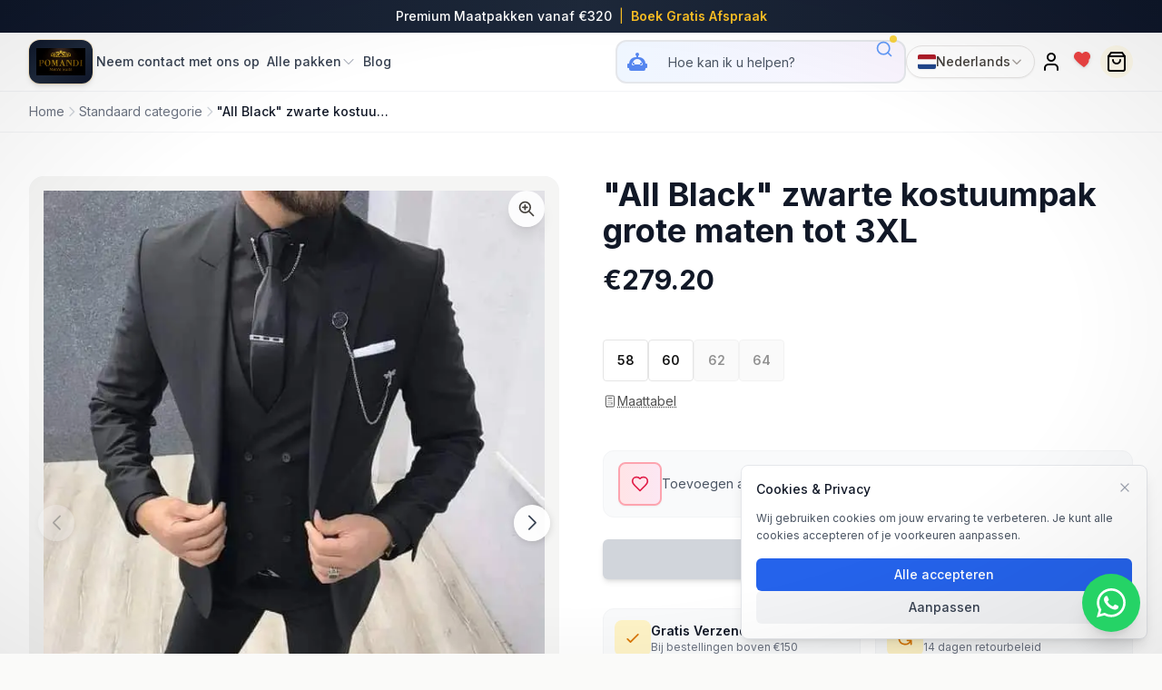

--- FILE ---
content_type: text/html; charset=utf-8
request_url: https://pomandi.com/belgium-channel/products/all-black-suit-big-sizes
body_size: 37206
content:
<!DOCTYPE html><html lang="en" class="min-h-dvh"><head><meta charSet="utf-8"/><meta name="viewport" content="width=device-width, initial-scale=1"/><link rel="preconnect" href="https://www.googletagmanager.com"/><link rel="preconnect" href="https://www.google-analytics.com"/><link rel="preconnect" href="https://googleads.g.doubleclick.net"/><link rel="preconnect" href="https://connect.facebook.net"/><link rel="preconnect" href="https://analytics.tiktok.com"/><link rel="dns-prefetch" href="https://d2yghe65l2gkk3.cloudfront.net"/><link rel="preconnect" href="https://www.google.com"/><link rel="preconnect" href="https://maps.googleapis.com"/><link rel="preconnect" href="https://maps.gstatic.com" crossorigin="anonymous"/><link rel="preload" href="/_next/static/media/e4af272ccee01ff0-s.p.woff2" as="font" crossorigin="" type="font/woff2"/><link rel="preload" as="image" href="https://www.facebook.com/tr?id=1401950721206832&amp;ev=PageView&amp;noscript=1"/><link rel="preload" as="image" imageSrcSet="/_next/image?url=%2Flogo.jpeg&amp;w=128&amp;q=75 1x, /_next/image?url=%2Flogo.jpeg&amp;w=256&amp;q=75 2x" fetchPriority="high"/><link rel="preload" as="image" href="https://flagcdn.com/w40/nl.png"/><link rel="stylesheet" href="/_next/static/css/5c54e040c0c8f3ef.css" data-precedence="next"/><link rel="stylesheet" href="/_next/static/css/999807f5bac63980.css" data-precedence="next"/><link rel="preload" as="script" fetchPriority="low" href="/_next/static/chunks/webpack-f8b2815809e59bc6.js"/><script src="/_next/static/chunks/7c2c6f09-4d653a793518d8a8.js" async=""></script><script src="/_next/static/chunks/9596-81ef9d4d12a737ea.js" async=""></script><script src="/_next/static/chunks/main-app-d6d6bf0091435ae8.js" async=""></script><script src="/_next/static/chunks/6922-2d442a47aa8bbdfb.js" async=""></script><script src="/_next/static/chunks/app/%5Bchannel%5D/(main)/products/%5Bslug%5D/not-found-b9424371bada50b4.js" async=""></script><script src="/_next/static/chunks/9744-5c130c1075407391.js" async=""></script><script src="/_next/static/chunks/7328-687a4d456c165735.js" async=""></script><script src="/_next/static/chunks/5393-6c2896cb3d3e836f.js" async=""></script><script src="/_next/static/chunks/9751-80f0da0227e94652.js" async=""></script><script src="/_next/static/chunks/896-39599913077879e1.js" async=""></script><script src="/_next/static/chunks/app/%5Bchannel%5D/(main)/layout-b2f3466b89e6f713.js" async=""></script><script src="/_next/static/chunks/1875-7401fe04a00c466c.js" async=""></script><script src="/_next/static/chunks/3567-655216376293f3da.js" async=""></script><script src="/_next/static/chunks/app/%5Bchannel%5D/(main)/products/%5Bslug%5D/page-627ab383059f2168.js" async=""></script><script src="/_next/static/chunks/app/%5Bchannel%5D/layout-274f2a1b59df46f9.js" async=""></script><script src="/_next/static/chunks/1409-13aab8844ffaa155.js" async=""></script><script src="/_next/static/chunks/app/layout-08029cc3a6c41c4d.js" async=""></script><script src="/_next/static/chunks/app/error-a23d52daf4bda14b.js" async=""></script><script src="/_next/static/chunks/9815-77b795d2d2f063ab.js" async=""></script><script src="/_next/static/chunks/app/%5Bchannel%5D/(main)/products/page-30feab04ebc9d390.js" async=""></script><link rel="preload" href="https://www.googletagmanager.com/gtag/js?id=G-3W8JMTNRLQ" as="script"/><link rel="preload" href="/lead-capture.js" as="script"/><title>&quot;All Black&quot; zwarte kostuumpak grote maten tot 3XL | &quot;All Black&quot; zwarte kostuumpak grote maten tot 3XL</title><meta name="description" content="&quot;All Black&quot; zwarte kostuumpak grote maten tot 3XL (0091) Deze volledig zwarte kostuum is de favoriete basic model van de heren en mag niet ontbreken in zijn gar"/><link rel="canonical" href="https://pomandi.com/products/all-black-suit-big-sizes"/><link rel="alternate" hrefLang="nl" href="https://pomandi.com/belgium-channel/products/all-black-suit-big-sizes?locale=nl"/><link rel="alternate" hrefLang="en" href="https://pomandi.com/belgium-channel/products/all-black-suit-big-sizes?locale=en"/><link rel="alternate" hrefLang="fr" href="https://pomandi.com/belgium-channel/products/all-black-suit-big-sizes?locale=fr"/><meta property="og:title" content="&quot;All Black&quot; zwarte kostuumpak grote maten tot 3XL | &quot;All Black&quot; zwarte kostuumpak grote maten tot 3XL"/><meta property="og:description" content="&quot;All Black&quot; zwarte kostuumpak grote maten tot 3XL (0091) Deze volledig zwarte kostuum is de favoriete basic model van de heren en mag niet ontbreken in zijn gar"/><meta property="og:image" content="https://saleorme.s3.amazonaws.com/thumbnails/products/all-black-suit-big-sizes-0091-715235_edcb2249_thumbnail_1024.webp"/><meta property="og:image:alt" content="&quot;All Black&quot; zwarte kostuumpak grote maten tot 3XL"/><meta name="twitter:card" content="summary_large_image"/><meta name="twitter:title" content="&quot;All Black&quot; zwarte kostuumpak grote maten tot 3XL | &quot;All Black&quot; zwarte kostuumpak grote maten tot 3XL"/><meta name="twitter:description" content="&quot;All Black&quot; zwarte kostuumpak grote maten tot 3XL (0091) Deze volledig zwarte kostuum is de favoriete basic model van de heren en mag niet ontbreken in zijn gar"/><meta name="twitter:image:type" content="image/png"/><meta name="twitter:image:width" content="1200"/><meta name="twitter:image:height" content="630"/><meta name="twitter:image" content="https://pomandi.com/twitter-image.png?4db0ee8cf66e90af"/><link rel="icon" href="/favicon.ico" type="image/x-icon" sizes="48x48"/><link rel="icon" href="/icon.png?ecb47051dca2d8c2" type="image/png" sizes="512x512"/><link rel="apple-touch-icon" href="/apple-icon.png?7f22478fd8d4e8e1" type="image/png" sizes="180x180"/><meta name="next-size-adjust"/><meta name="google-site-verification" content="KWbQkxR_Tp8LDxMdRlPH_vb-Tz6K6guRpCcXOYg-8oo"/><script>(self.__next_s=self.__next_s||[]).push([0,{"children":"\n\t\t\t\t\t\t\twindow.dataLayer = window.dataLayer || [];\n\t\t\t\t\t\t\tfunction gtag(){dataLayer.push(arguments);}\n\n\t\t\t\t\t\t\t// ADVANCED CONSENT MODE V2 - Default denied with Advanced features\n\t\t\t\t\t\t\tgtag('consent', 'default', {\n\t\t\t\t\t\t\t\t'analytics_storage': 'denied',\n\t\t\t\t\t\t\t\t'ad_storage': 'denied',\n\t\t\t\t\t\t\t\t'ad_user_data': 'denied',\n\t\t\t\t\t\t\t\t'ad_personalization': 'denied',\n\t\t\t\t\t\t\t\t'functionality_storage': 'denied',\n\t\t\t\t\t\t\t\t'personalization_storage': 'denied',\n\t\t\t\t\t\t\t\t'security_storage': 'granted',\n\t\t\t\t\t\t\t\t'ads_data_redaction': false,\n\t\t\t\t\t\t\t\t'url_passthrough': true,\n\t\t\t\t\t\t\t\t'wait_for_update': 500\n\t\t\t\t\t\t\t});\n\n\t\t\t\t\t\t\t// Region-specific: Full consent for non-EU visitors\n\t\t\t\t\t\t\tgtag('consent', 'default', {\n\t\t\t\t\t\t\t\t'analytics_storage': 'granted',\n\t\t\t\t\t\t\t\t'ad_storage': 'granted',\n\t\t\t\t\t\t\t\t'ad_user_data': 'granted',\n\t\t\t\t\t\t\t\t'ad_personalization': 'granted',\n\t\t\t\t\t\t\t\t'region': ['US', 'CA', 'AU', 'NZ', 'JP', 'KR', 'SG', 'AE', 'TR']\n\t\t\t\t\t\t\t});\n\n\t\t\t\t\t\t\twindow.gtag = gtag;\n\t\t\t\t\t\t","id":"gtag-consent-default"}])</script><noscript><img height="1" width="1" style="display:none" src="https://www.facebook.com/tr?id=1401950721206832&amp;ev=PageView&amp;noscript=1" alt=""/></noscript><script>(self.__next_s=self.__next_s||[]).push([0,{"children":"window.__TRACKING_API_URL__ = \"https://track.pomandi.com\";","id":"tracking-api-config"}])</script><script src="/_next/static/chunks/polyfills-c67a75d1b6f99dc8.js" noModule=""></script></head><body class="__className_f367f3 min-h-dvh"><header class="sticky top-0 z-50 border-b border-gray-100 bg-white/95 backdrop-blur-lg"><div class="bg-gradient-to-r from-slate-900 via-slate-800 to-slate-900 px-4 py-2 text-center text-sm text-white"><span class="font-medium">Premium Maatpakken vanaf €320</span><span class="mx-2 text-amber-400">|</span><a class="font-semibold text-amber-400 hover:text-amber-300" href="/belgium-channel/appointment">Boek Gratis Afspraak</a></div><div class="mx-auto max-w-7xl px-4 sm:px-6 lg:px-8"><div class="flex h-16 items-center justify-between gap-4 md:gap-8"><div class="flex items-center"><a aria-label="homepage" class="group flex items-center" href="/belgium-channel?locale=nl"><div class="overflow-hidden rounded-xl bg-gradient-to-br from-slate-900 via-slate-800 to-slate-900 p-2 shadow-md ring-1 ring-amber-500/20 transition-all duration-300 group-hover:shadow-lg group-hover:shadow-amber-500/10 group-hover:ring-amber-500/40"><img alt="Pomandi Men&#x27;s Suits" fetchPriority="high" width="120" height="40" decoding="async" data-nimg="1" class="h-8 w-auto object-contain" style="color:transparent" srcSet="/_next/image?url=%2Flogo.jpeg&amp;w=128&amp;q=75 1x, /_next/image?url=%2Flogo.jpeg&amp;w=256&amp;q=75 2x" src="/_next/image?url=%2Flogo.jpeg&amp;w=256&amp;q=75"/></div></a></div><nav class="flex w-full items-center gap-4 lg:gap-6" aria-label="Main navigation"><ul class="hidden items-center gap-6 md:flex lg:gap-8"><!--$--><li class="inline-flex"><a class="relative inline-flex items-center px-1 py-2 text-sm font-medium text-gray-700 transition-colors duration-200 hover:text-amber-600 after:absolute after:bottom-0 after:left-0 after:h-0.5 after:w-0 after:bg-amber-500 after:transition-all after:duration-300 hover:after:w-full" href="/belgium-channel/pages/contact?locale=nl">Neem contact met ons op</a></li><li class="group relative inline-flex"><a class="relative inline-flex items-center gap-1 px-1 py-2 text-sm font-medium text-gray-700 transition-colors duration-200 hover:text-amber-600" href="/belgium-channel/collections/All-Suits?locale=nl">Alle pakken<svg xmlns="http://www.w3.org/2000/svg" viewBox="0 0 24 24" fill="currentColor" aria-hidden="true" data-slot="icon" class="h-4 w-4 text-gray-400 transition-all duration-200 group-hover:rotate-180 group-hover:text-amber-500"><path fill-rule="evenodd" d="M12.53 16.28a.75.75 0 0 1-1.06 0l-7.5-7.5a.75.75 0 0 1 1.06-1.06L12 14.69l6.97-6.97a.75.75 0 1 1 1.06 1.06l-7.5 7.5Z" clip-rule="evenodd"></path></svg></a><div class="invisible absolute left-0 top-full z-50 pt-2 opacity-0 transition-all duration-200 group-hover:visible group-hover:opacity-100"><div class="min-w-[220px] overflow-hidden rounded-xl border border-gray-100 bg-white py-2 shadow-xl shadow-gray-200/50"><a class="group flex items-center gap-2 px-4 py-2.5 text-sm transition-all duration-200 text-gray-600 hover:bg-gray-50 hover:text-gray-900" style="padding-left:16px" href="/belgium-channel/collections/All-Suits?locale=nl"><span class="group-hover:translate-x-0.5 transition-transform duration-200">Alle pakken</span></a><a class="group flex items-center gap-2 px-4 py-2.5 text-sm transition-all duration-200 text-gray-600 hover:bg-gray-50 hover:text-gray-900" style="padding-left:16px" href="/belgium-channel/collections/beige-suit?locale=nl"><span class="group-hover:translate-x-0.5 transition-transform duration-200">Beige kostuum</span></a><a class="group flex items-center gap-2 px-4 py-2.5 text-sm transition-all duration-200 text-gray-600 hover:bg-gray-50 hover:text-gray-900" style="padding-left:16px" href="/belgium-channel/collections/blue-suit?locale=nl"><span class="group-hover:translate-x-0.5 transition-transform duration-200">Blauw pak</span></a><a class="group flex items-center gap-2 px-4 py-2.5 text-sm transition-all duration-200 text-gray-600 hover:bg-gray-50 hover:text-gray-900" style="padding-left:16px" href="/belgium-channel/collections/black-suit?locale=nl"><span class="group-hover:translate-x-0.5 transition-transform duration-200">Zwart pak</span></a><a class="group flex items-center gap-2 px-4 py-2.5 text-sm transition-all duration-200 text-gray-600 hover:bg-gray-50 hover:text-gray-900" style="padding-left:16px" href="/belgium-channel/collections/burgundy-suit?locale=nl"><span class="group-hover:translate-x-0.5 transition-transform duration-200">Bourgondisch pak</span></a><a class="group flex items-center gap-2 px-4 py-2.5 text-sm transition-all duration-200 text-gray-600 hover:bg-gray-50 hover:text-gray-900" style="padding-left:16px" href="/belgium-channel/collections/green-suit?locale=nl"><span class="group-hover:translate-x-0.5 transition-transform duration-200">Groen pak</span></a><a class="group flex items-center gap-2 px-4 py-2.5 text-sm transition-all duration-200 text-gray-600 hover:bg-gray-50 hover:text-gray-900" style="padding-left:16px" href="/belgium-channel/collections/gray-wedding-suit?locale=nl"><span class="group-hover:translate-x-0.5 transition-transform duration-200">Grijs trouwkostuum</span></a><a class="group flex items-center gap-2 px-4 py-2.5 text-sm transition-all duration-200 text-gray-600 hover:bg-gray-50 hover:text-gray-900" style="padding-left:16px" href="/belgium-channel/collections/shoes?locale=nl"><span class="group-hover:translate-x-0.5 transition-transform duration-200">Schoenen</span></a></div></div></li><li class="inline-flex"><a class="relative inline-flex items-center px-1 py-2 text-sm font-medium text-gray-700 transition-colors duration-200 hover:text-amber-600 after:absolute after:bottom-0 after:left-0 after:h-0.5 after:w-0 after:bg-amber-500 after:transition-all after:duration-300 hover:after:w-full" href="/belgium-channel/blogs?locale=nl">Blog</a></li><!--/$--></ul><div class="ml-auto flex items-center gap-2 sm:gap-3 lg:gap-4"><div class="hidden lg:flex"><form class="group relative my-2 flex w-full items-center justify-items-center text-sm lg:w-80" action="/belgium-channel/search" method="GET"><label class="w-full"><span class="sr-only">AI-powered search for products</span><div class="relative"><div class="absolute left-3 top-1/2 z-10 -translate-y-1/2"><div class="relative"><svg class="h-6 w-6 animate-pulse text-blue-600" viewBox="0 0 24 24" fill="currentColor"><path d="M12 2a2 2 0 0 1 2 2c0 .74-.4 1.39-1 1.73V7h1a7 7 0 0 1 7 7h1a1 1 0 0 1 1 1v3a1 1 0 0 1-1 1h-1v1a2 2 0 0 1-2 2H5a2 2 0 0 1-2-2v-1H2a1 1 0 0 1-1-1v-3a1 1 0 0 1 1-1h1a7 7 0 0 1 7-7h1V5.73c-.6-.34-1-.99-1-1.73a2 2 0 0 1 2-2M7.5 13a1.5 1.5 0 1 0 0 3 1.5 1.5 0 0 0 0-3m9 0a1.5 1.5 0 1 0 0 3 1.5 1.5 0 0 0 0-3M12 9a5 5 0 0 0-5 5v1h10v-1a5 5 0 0 0-5-5z"></path></svg><div class="absolute -inset-1 animate-ping rounded-full bg-blue-400/20"></div></div></div><input type="text" placeholder="Hoe kan ik u helpen?" autoComplete="on" required="" class="border-gradient-to-r h-12 w-full rounded-xl border-2 bg-gradient-to-r from-blue-300 from-blue-50 to-purple-300 to-purple-50 pl-14 pr-12 text-sm text-black transition-all duration-300 placeholder:text-gray-600 focus:border-blue-500 focus:ring-2 focus:ring-blue-200" name="query"/></div></label><div class="absolute inset-y-0 right-0"><button type="submit" class="inline-flex aspect-square w-12 items-center justify-center text-blue-500 transition-all duration-200 hover:scale-110 hover:text-blue-700 focus:text-blue-700 group-invalid:pointer-events-none group-invalid:opacity-80"><span class="sr-only">search with AI</span><div class="relative"><svg xmlns="http://www.w3.org/2000/svg" width="24" height="24" viewBox="0 0 24 24" fill="none" stroke="currentColor" stroke-width="2" stroke-linecap="round" stroke-linejoin="round" class="lucide lucide-search h-5 w-5" aria-hidden="true"><circle cx="11" cy="11" r="8"></circle><path d="m21 21-4.3-4.3"></path></svg><div class="absolute -right-1 -top-1 h-2 w-2 animate-bounce rounded-full bg-yellow-400"></div></div></button></div></form></div><!--$--><div class="relative "><button class="flex h-9 items-center gap-1.5 rounded-full border border-stone-200 bg-white px-2 text-sm font-medium text-stone-700 shadow-sm transition-all hover:border-stone-300 hover:bg-stone-50 hover:shadow focus:outline-none focus:ring-2 focus:ring-amber-500/20 focus:ring-offset-1 sm:px-3" aria-label="Change language" aria-expanded="false"><span class="inline-block w-5 h-4 overflow-hidden rounded-sm shadow-sm"><img src="https://flagcdn.com/w40/nl.png" alt="nl" class="h-full w-full object-cover"/></span><span class="font-semibold sm:hidden">NL</span><span class="hidden sm:inline">Nederlands</span><svg class="h-3.5 w-3.5 text-stone-400 transition-transform duration-200 " fill="none" stroke="currentColor" viewBox="0 0 24 24"><path stroke-linecap="round" stroke-linejoin="round" stroke-width="2.5" d="M19 9l-7 7-7-7"></path></svg></button></div><!--/$--><!--$?--><template id="B:0"></template><div class="flex h-9 w-9 animate-pulse items-center justify-center rounded-full bg-gray-100"></div><!--/$--><!--$--><div class="flex h-9 w-9 items-center justify-center rounded-full transition-colors hover:bg-gray-100"><div class="relative "><button class="relative p-2 text-gray-400 transition-colors hover:text-gray-600" disabled=""><svg xmlns="http://www.w3.org/2000/svg" width="20" height="20" viewBox="0 0 24 24" fill="none" stroke="currentColor" stroke-width="2" stroke-linecap="round" stroke-linejoin="round" class="lucide lucide-heart "><path d="M19 14c1.49-1.46 3-3.21 3-5.5A5.5 5.5 0 0 0 16.5 3c-1.76 0-3 .5-4.5 2-1.5-1.5-2.74-2-4.5-2A5.5 5.5 0 0 0 2 8.5c0 2.3 1.5 4.05 3 5.5l7 7Z"></path></svg></button></div></div><!--/$--><!--$--><div class="flex h-9 w-9 items-center justify-center rounded-full bg-amber-50 transition-all hover:scale-105 hover:bg-amber-100"><a class="relative flex items-center" data-testid="CartNavItem" href="/belgium-channel/cart?locale=nl"><svg xmlns="http://www.w3.org/2000/svg" width="24" height="24" viewBox="0 0 24 24" fill="none" stroke="currentColor" stroke-width="2" stroke-linecap="round" stroke-linejoin="round" class="lucide lucide-shopping-bag h-6 w-6 shrink-0" aria-hidden="true"><path d="M6 2 3 6v14a2 2 0 0 0 2 2h14a2 2 0 0 0 2-2V6l-3-4Z"></path><path d="M3 6h18"></path><path d="M16 10a4 4 0 0 1-8 0"></path></svg><span class="sr-only">0 items in cart</span></a></div><!--/$--><button class="flex h-8 w-8 flex-col items-center justify-center gap-1.5 self-end self-center md:hidden" aria-controls="mobile-menu" aria-expanded="false" aria-label="Open menu"><svg xmlns="http://www.w3.org/2000/svg" width="24" height="24" viewBox="0 0 24 24" fill="none" stroke="currentColor" stroke-width="2" stroke-linecap="round" stroke-linejoin="round" class="lucide lucide-menu h-6 w-6 shrink-0" aria-hidden="true"><line x1="4" x2="20" y1="12" y2="12"></line><line x1="4" x2="20" y1="6" y2="6"></line><line x1="4" x2="20" y1="18" y2="18"></line></svg></button></div></nav></div><div class="pb-3 lg:hidden"><form class="group relative my-2 flex w-full items-center justify-items-center text-sm lg:w-80" action="/belgium-channel/search" method="GET"><label class="w-full"><span class="sr-only">AI-powered search for products</span><div class="relative"><div class="absolute left-3 top-1/2 z-10 -translate-y-1/2"><div class="relative"><svg class="h-6 w-6 animate-pulse text-blue-600" viewBox="0 0 24 24" fill="currentColor"><path d="M12 2a2 2 0 0 1 2 2c0 .74-.4 1.39-1 1.73V7h1a7 7 0 0 1 7 7h1a1 1 0 0 1 1 1v3a1 1 0 0 1-1 1h-1v1a2 2 0 0 1-2 2H5a2 2 0 0 1-2-2v-1H2a1 1 0 0 1-1-1v-3a1 1 0 0 1 1-1h1a7 7 0 0 1 7-7h1V5.73c-.6-.34-1-.99-1-1.73a2 2 0 0 1 2-2M7.5 13a1.5 1.5 0 1 0 0 3 1.5 1.5 0 0 0 0-3m9 0a1.5 1.5 0 1 0 0 3 1.5 1.5 0 0 0 0-3M12 9a5 5 0 0 0-5 5v1h10v-1a5 5 0 0 0-5-5z"></path></svg><div class="absolute -inset-1 animate-ping rounded-full bg-blue-400/20"></div></div></div><input type="text" placeholder="Hoe kan ik u helpen?" autoComplete="on" required="" class="border-gradient-to-r h-12 w-full rounded-xl border-2 bg-gradient-to-r from-blue-300 from-blue-50 to-purple-300 to-purple-50 pl-14 pr-12 text-sm text-black transition-all duration-300 placeholder:text-gray-600 focus:border-blue-500 focus:ring-2 focus:ring-blue-200" name="query"/></div></label><div class="absolute inset-y-0 right-0"><button type="submit" class="inline-flex aspect-square w-12 items-center justify-center text-blue-500 transition-all duration-200 hover:scale-110 hover:text-blue-700 focus:text-blue-700 group-invalid:pointer-events-none group-invalid:opacity-80"><span class="sr-only">search with AI</span><div class="relative"><svg xmlns="http://www.w3.org/2000/svg" width="24" height="24" viewBox="0 0 24 24" fill="none" stroke="currentColor" stroke-width="2" stroke-linecap="round" stroke-linejoin="round" class="lucide lucide-search h-5 w-5" aria-hidden="true"><circle cx="11" cy="11" r="8"></circle><path d="m21 21-4.3-4.3"></path></svg><div class="absolute -right-1 -top-1 h-2 w-2 animate-bounce rounded-full bg-yellow-400"></div></div></button></div></form></div></div></header><div class="flex min-h-[calc(100dvh-64px)] flex-col"><main class="flex-1"><!--$--><div class="min-h-screen bg-gray-50"><script type="application/ld+json">{"@context":"https://schema.org","@type":"Product","image":"https://saleorme.s3.amazonaws.com/thumbnails/products/all-black-suit-big-sizes-0091-715235_edcb2249_thumbnail_1024.webp","name":"\"All Black\" zwarte kostuumpak grote maten tot 3XL","description":"\"All Black\" zwarte kostuumpak grote maten tot 3XL (0091) Deze volledig zwarte kostuum is de favoriete basic model van de heren en mag niet ontbreken in zijn gar","offers":{"@type":"AggregateOffer","availability":"https://schema.org/InStock","priceCurrency":"EUR","lowPrice":279.2,"highPrice":279.2}}</script><div class="border-b border-gray-100 bg-white"><div class="mx-auto max-w-7xl px-4 py-3 sm:px-6 lg:px-8"><nav class="flex items-center gap-2 text-sm"><a class="text-gray-500 transition-colors hover:text-amber-600" href="/belgium-channel">Home</a><svg class="h-4 w-4 text-gray-300" fill="none" stroke="currentColor" viewBox="0 0 24 24"><path stroke-linecap="round" stroke-linejoin="round" stroke-width="2" d="M9 5l7 7-7 7"></path></svg><span class="text-gray-500">Standaard categorie</span><svg class="h-4 w-4 text-gray-300" fill="none" stroke="currentColor" viewBox="0 0 24 24"><path stroke-linecap="round" stroke-linejoin="round" stroke-width="2" d="M9 5l7 7-7 7"></path></svg><span class="max-w-[200px] truncate font-medium text-gray-900">&quot;All Black&quot; zwarte kostuumpak grote maten tot 3XL</span></nav></div></div><section class="bg-white"><div class="mx-auto max-w-7xl px-4 py-8 sm:px-6 lg:px-8 lg:py-12"><form class="grid grid-cols-1 gap-8 lg:grid-cols-2 lg:gap-12" action="" encType="multipart/form-data" method="POST"><input type="hidden" name="$ACTION_REF_1"/><input type="hidden" name="$ACTION_1:0" value="{&quot;id&quot;:&quot;7403574d6dcdc84fae10a2b9366944ccf3527906&quot;,&quot;bound&quot;:&quot;$@1&quot;}"/><input type="hidden" name="$ACTION_1:1" value="[&quot;$@2&quot;]"/><input type="hidden" name="$ACTION_1:2" value="&quot;mUZuCp57LbO711BAEmJOK8pgb/MYVXx7TIW04MT5fivA8S3m8vx0UkyIvzP/Nm0TbGmRU+BCjslj9k5MTWB9hgkOAb9bncirYAa1sPiw7/Dfb4zJYUR6P5sINGiC3vjtDABjI8ZvGkyfxsk=&quot;"/><div class="relative"><div class="overflow-hidden rounded-2xl bg-gray-100"><div class="aspect-square w-full animate-pulse rounded-2xl bg-stone-100"></div></div></div><div class="flex flex-col"><h1 class="text-2xl font-bold text-gray-900 sm:text-3xl lg:text-4xl">&quot;All Black&quot; zwarte kostuumpak grote maten tot 3XL</h1><div class="mt-4" data-testid="ProductElement_Price"><span class="text-3xl font-bold text-gray-900">€279.20</span></div><div class="mt-8"><!--$--><fieldset class="my-4" role="radiogroup" data-testid="VariantSelector"><legend class="sr-only">Variants</legend><div class="flex flex-wrap gap-3"><a class="border-neutral-200 bg-white text-neutral-900 hover:bg-neutral-100 relative flex min-w-[5ch] items-center justify-center overflow-hidden text-ellipsis whitespace-nowrap rounded border p-3 text-center text-sm font-semibold focus-within:outline focus-within:outline-2 aria-disabled:cursor-not-allowed aria-disabled:bg-neutral-100 aria-disabled:text-neutral-800 aria-disabled:opacity-50" role="radio" aria-checked="false" aria-disabled="false" href="/belgium-channel/products/all-black-suit-big-sizes?variant=UHJvZHVjdFZhcmlhbnQ6NjIyMQ%3D%3D&amp;locale=nl">58</a><a class="border-neutral-200 bg-white text-neutral-900 hover:bg-neutral-100 relative flex min-w-[5ch] items-center justify-center overflow-hidden text-ellipsis whitespace-nowrap rounded border p-3 text-center text-sm font-semibold focus-within:outline focus-within:outline-2 aria-disabled:cursor-not-allowed aria-disabled:bg-neutral-100 aria-disabled:text-neutral-800 aria-disabled:opacity-50" role="radio" aria-checked="false" aria-disabled="false" href="/belgium-channel/products/all-black-suit-big-sizes?variant=UHJvZHVjdFZhcmlhbnQ6NjIyMg%3D%3D&amp;locale=nl">60</a><a class="border-neutral-200 bg-white text-neutral-900 hover:bg-neutral-100 relative flex min-w-[5ch] items-center justify-center overflow-hidden text-ellipsis whitespace-nowrap rounded border p-3 text-center text-sm font-semibold focus-within:outline focus-within:outline-2 aria-disabled:cursor-not-allowed aria-disabled:bg-neutral-100 aria-disabled:text-neutral-800 aria-disabled:opacity-50 pointer-events-none" role="radio" tabindex="-1" aria-checked="false" aria-disabled="true" href="#">62</a><a class="border-neutral-200 bg-white text-neutral-900 hover:bg-neutral-100 relative flex min-w-[5ch] items-center justify-center overflow-hidden text-ellipsis whitespace-nowrap rounded border p-3 text-center text-sm font-semibold focus-within:outline focus-within:outline-2 aria-disabled:cursor-not-allowed aria-disabled:bg-neutral-100 aria-disabled:text-neutral-800 aria-disabled:opacity-50 pointer-events-none" role="radio" tabindex="-1" aria-checked="false" aria-disabled="true" href="#">64</a></div><button type="button" class="mt-3 inline-flex items-center gap-1.5 text-sm text-neutral-600 underline decoration-dotted underline-offset-4 transition-colors hover:text-neutral-900"><svg class="h-4 w-4" fill="none" stroke="currentColor" viewBox="0 0 24 24"><path stroke-linecap="round" stroke-linejoin="round" stroke-width="1.5" d="M9 7h6m0 10v-3m-3 3h.01M9 17h.01M9 14h.01M12 14h.01M15 11h.01M12 11h.01M9 11h.01M7 21h10a2 2 0 002-2V5a2 2 0 00-2-2H7a2 2 0 00-2 2v14a2 2 0 002 2z"></path></svg>Maattabel</button></fieldset><!--/$--></div><div class="mt-6 flex items-center justify-between rounded-xl border border-gray-100 bg-gray-50 px-4 py-3"><div class="flex items-center gap-3"><div class="relative inline-block"><button disabled="" class="
    inline-flex items-center justify-center gap-2
    transition-all duration-300 ease-in-out
    rounded-lg shadow-lg
    h-12 w-12
    opacity-50 cursor-not-allowed
    bg-gradient-to-r from-rose-100 to-pink-100 text-rose-600 border-2 border-rose-300 hover:from-rose-200 hover:to-pink-200 hover:border-rose-400
    
    rounded-full border border-gray-200 bg-white p-2 text-gray-500 shadow-sm transition-all hover:border-rose-300 hover:bg-rose-50 hover:text-rose-500 hover:shadow-md
  " title="Add to wishlist" aria-label="Add to wishlist"><svg xmlns="http://www.w3.org/2000/svg" width="20" height="20" viewBox="0 0 24 24" fill="none" stroke="currentColor" stroke-width="2" stroke-linecap="round" stroke-linejoin="round" class="lucide lucide-heart transition-all duration-200 "><path d="M19 14c1.49-1.46 3-3.21 3-5.5A5.5 5.5 0 0 0 16.5 3c-1.76 0-3 .5-4.5 2-1.5-1.5-2.74-2-4.5-2A5.5 5.5 0 0 0 2 8.5c0 2.3 1.5 4.05 3 5.5l7 7Z"></path></svg></button><div class="pointer-events-none absolute bottom-full left-1/2 mb-2 -translate-x-1/2 transform whitespace-nowrap rounded bg-gray-800 px-2 py-1 text-xs text-white opacity-0 transition-opacity hover:opacity-100">Add to wishlist</div></div><span class="text-sm text-gray-600">Toevoegen aan verlanglijst</span></div></div><div class="mt-6"><div class="w-full"><!--$--><button type="submit" aria-disabled="true" aria-busy="false" class="flex h-11 w-full items-center justify-center gap-2 rounded-md px-4 py-2.5 text-sm font-semibold shadow-md transition-all duration-200 cursor-not-allowed bg-gray-300 text-gray-500"><svg class="h-4 w-4" fill="none" viewBox="0 0 24 24" stroke="currentColor" stroke-width="2"><path stroke-linecap="round" stroke-linejoin="round" d="M3 3h2l.4 2M7 13h10l4-8H5.4M7 13L5.4 5M7 13l-2.293 2.293c-.63.63-.184 1.707.707 1.707H17m0 0a2 2 0 100 4 2 2 0 000-4zm-8 2a2 2 0 11-4 0 2 2 0 014 0z"></path></svg><span>Selecteer eerst een maat</span></button><!--/$--></div></div><div class="mt-8 grid grid-cols-2 gap-4"><div class="flex items-center gap-3 rounded-xl border border-gray-100 bg-gray-50 p-3"><div class="flex h-10 w-10 items-center justify-center rounded-lg bg-amber-100"><svg class="h-5 w-5 text-amber-600" fill="none" stroke="currentColor" viewBox="0 0 24 24"><path stroke-linecap="round" stroke-linejoin="round" stroke-width="2" d="M5 13l4 4L19 7"></path></svg></div><div><p class="text-sm font-semibold text-gray-900">Gratis Verzending</p><p class="text-xs text-gray-500">Bij bestellingen boven €150</p></div></div><div class="flex items-center gap-3 rounded-xl border border-gray-100 bg-gray-50 p-3"><div class="flex h-10 w-10 items-center justify-center rounded-lg bg-amber-100"><svg class="h-5 w-5 text-amber-600" fill="none" stroke="currentColor" viewBox="0 0 24 24"><path stroke-linecap="round" stroke-linejoin="round" stroke-width="2" d="M4 4v5h.582m15.356 2A8.001 8.001 0 004.582 9m0 0H9m11 11v-5h-.581m0 0a8.003 8.003 0 01-15.357-2m15.357 2H15"></path></svg></div><div><p class="text-sm font-semibold text-gray-900">Eenvoudig Retourneren</p><p class="text-xs text-gray-500">14 dagen retourbeleid</p></div></div><div class="flex items-center gap-3 rounded-xl border border-gray-100 bg-gray-50 p-3"><div class="flex h-10 w-10 items-center justify-center rounded-lg bg-amber-100"><svg class="h-5 w-5 text-amber-600" fill="none" stroke="currentColor" viewBox="0 0 24 24"><path stroke-linecap="round" stroke-linejoin="round" stroke-width="2" d="M12 15v2m-6 4h12a2 2 0 002-2v-6a2 2 0 00-2-2H6a2 2 0 00-2 2v6a2 2 0 002 2zm10-10V7a4 4 0 00-8 0v4h8z"></path></svg></div><div><p class="text-sm font-semibold text-gray-900">Veilig Betalen</p><p class="text-xs text-gray-500">100% veilige checkout</p></div></div><div class="flex items-center gap-3 rounded-xl border border-gray-100 bg-gray-50 p-3"><div class="flex h-10 w-10 items-center justify-center rounded-lg bg-amber-100"><svg class="h-5 w-5 text-amber-600" fill="none" stroke="currentColor" viewBox="0 0 24 24"><path stroke-linecap="round" stroke-linejoin="round" stroke-width="2" d="M8 12h.01M12 12h.01M16 12h.01M21 12c0 4.418-4.03 8-9 8a9.863 9.863 0 01-4.255-.949L3 20l1.395-3.72C3.512 15.042 3 13.574 3 12c0-4.418 4.03-8 9-8s9 3.582 9 8z"></path></svg></div><div><p class="text-sm font-semibold text-gray-900">Gratis Advies</p><p class="text-xs text-gray-500">Boek een gratis afspraak</p></div></div></div><div class="mt-8 border-t border-gray-100 pt-8"><h2 class="mb-4 text-lg font-bold text-gray-900">Beschrijving</h2><div class="prose prose-gray max-w-none text-gray-600"><p>"All Black" zwarte kostuumpak grote maten tot 3XL (0091) Deze volledig zwarte kostuum is de favoriete basic model van de heren en mag niet ontbreken in zijn garderobe. Voor iedere gelegenheid kan deze gedragen worden. Hierdoor hebben wij deze speciaal ontwikkeld voor de extra grote maten (big sizes special). U kunt deze combineren met een zwarte of witte hemd. Volledig zwarte look zorgt voor een extra stoere en coole design. U kunt voor accessoires ook terecht bij Papyon, vraag ernaar via knop K</p></div></div><div class="mt-8"><div class="mt-6 space-y-6"><div class="flex items-center gap-2 rounded-lg bg-green-50 p-3"><div class="flex h-8 w-8 items-center justify-center rounded-full bg-green-100"><svg class="h-5 w-5 text-green-600" fill="none" viewBox="0 0 24 24" stroke="currentColor" stroke-width="2"><path stroke-linecap="round" stroke-linejoin="round" d="M5 13l4 4L19 7"></path></svg></div><div><p class="font-semibold text-green-800">Op Voorraad</p><p class="text-sm text-green-600">Klaar voor verzending binnen 24 uur</p></div></div><div class="rounded-lg border border-neutral-200 p-4"><div class="mb-3 flex items-center gap-2"><svg class="h-5 w-5 text-neutral-600" fill="none" viewBox="0 0 24 24" stroke="currentColor" stroke-width="2"><path stroke-linecap="round" stroke-linejoin="round" d="M9 12l2 2 4-4m5.618-4.016A11.955 11.955 0 0112 2.944a11.955 11.955 0 01-8.618 3.04A12.02 12.02 0 003 9c0 5.591 3.824 10.29 9 11.622 5.176-1.332 9-6.03 9-11.622 0-1.042-.133-2.052-.382-3.016z"></path></svg><span class="font-semibold text-neutral-800">Geaccepteerde Betaalmethoden</span></div><div class="flex flex-wrap gap-2"><svg viewBox="0 0 50 35" class="h-8 w-12"><rect width="50" height="35" rx="4" fill="#1A1F71"></rect><text x="25" y="22" text-anchor="middle" fill="white" font-size="12" font-weight="bold" font-family="Arial">VISA</text></svg><svg viewBox="0 0 50 35" class="h-8 w-12"><rect width="50" height="35" rx="4" fill="#F5F5F5"></rect><circle cx="20" cy="17.5" r="10" fill="#EB001B"></circle><circle cx="30" cy="17.5" r="10" fill="#F79E1B"></circle><path d="M25 10.5a10 10 0 010 14" fill="#FF5F00"></path></svg><svg viewBox="0 0 50 35" class="h-8 w-12"><rect width="50" height="35" rx="4" fill="#006FCF"></rect><text x="25" y="22" text-anchor="middle" fill="white" font-size="8" font-weight="bold" font-family="Arial">AMEX</text></svg><svg viewBox="0 0 50 35" class="h-8 w-12"><rect width="50" height="35" rx="4" fill="#CC0066"></rect><text x="25" y="22" text-anchor="middle" fill="white" font-size="10" font-weight="bold" font-family="Arial">iDEAL</text></svg><svg viewBox="0 0 50 35" class="h-8 w-12"><rect width="50" height="35" rx="4" fill="#005498"></rect><text x="25" y="20" text-anchor="middle" fill="white" font-size="7" font-weight="bold" font-family="Arial">Bancontact</text></svg><svg viewBox="0 0 50 35" class="h-8 w-12"><rect width="50" height="35" rx="4" fill="#003087"></rect><text x="25" y="22" text-anchor="middle" fill="white" font-size="9" font-weight="bold" font-family="Arial">PayPal</text></svg><svg viewBox="0 0 50 35" class="h-8 w-12"><rect width="50" height="35" rx="4" fill="#000"></rect><text x="25" y="22" text-anchor="middle" fill="white" font-size="9" font-family="Arial"> <!-- -->Pay</text></svg><svg viewBox="0 0 50 35" class="h-8 w-12"><rect width="50" height="35" rx="4" fill="#FFF" stroke="#DDD"></rect><text x="25" y="22" text-anchor="middle" fill="#5F6368" font-size="8" font-family="Arial">G Pay</text></svg></div><div class="mt-3 flex items-center gap-1.5 text-sm text-neutral-500"><svg class="h-4 w-4" fill="none" viewBox="0 0 24 24" stroke="currentColor" stroke-width="2"><path stroke-linecap="round" stroke-linejoin="round" d="M12 15v2m-6 4h12a2 2 0 002-2v-6a2 2 0 00-2-2H6a2 2 0 00-2 2v6a2 2 0 002 2zm10-10V7a4 4 0 00-8 0v4h8z"></path></svg>Uw betaalgegevens zijn versleuteld</div></div><div class="rounded-lg border border-neutral-200 p-4"><h3 class="mb-3 font-semibold text-neutral-800">Verzending &amp; Levering</h3><div class="space-y-3"><div class="flex items-start gap-3"><div class="flex h-10 w-10 flex-shrink-0 items-center justify-center rounded-full bg-purple-100"><svg class="h-5 w-5 text-purple-600" fill="none" viewBox="0 0 24 24" stroke="currentColor" stroke-width="2"><path d="M9 17a2 2 0 11-4 0 2 2 0 014 0zM19 17a2 2 0 11-4 0 2 2 0 014 0z"></path><path stroke-linecap="round" stroke-linejoin="round" d="M13 16V6a1 1 0 00-1-1H4a1 1 0 00-1 1v10a1 1 0 001 1h1m8-1a1 1 0 01-1 1H9m4-1V8a1 1 0 011-1h2.586a1 1 0 01.707.293l3.414 3.414a1 1 0 01.293.707V16a1 1 0 01-1 1h-1m-6-1a1 1 0 001 1h1M5 17a2 2 0 104 0m-4 0a2 2 0 114 0m6 0a2 2 0 104 0m-4 0a2 2 0 114 0"></path></svg></div><div><p class="font-medium text-neutral-800">Gratis Verzending</p><p class="text-sm text-neutral-500">Bij bestellingen boven €150</p></div></div><div class="flex items-start gap-3"><div class="flex h-10 w-10 flex-shrink-0 items-center justify-center rounded-full bg-blue-100"><svg class="h-5 w-5 text-blue-600" fill="none" viewBox="0 0 24 24" stroke="currentColor" stroke-width="2"><path stroke-linecap="round" stroke-linejoin="round" d="M12 8v4l3 3m6-3a9 9 0 11-18 0 9 9 0 0118 0z"></path></svg></div><div><p class="font-medium text-neutral-800">Snelle Levering</p><p class="text-sm text-neutral-500">2-4 werkdagen</p></div></div><div class="flex items-start gap-3"><div class="flex h-10 w-10 flex-shrink-0 items-center justify-center rounded-full bg-indigo-100"><svg class="h-5 w-5 text-indigo-600" fill="none" viewBox="0 0 24 24" stroke="currentColor" stroke-width="2"><path stroke-linecap="round" stroke-linejoin="round" d="M9 20l-5.447-2.724A1 1 0 013 16.382V5.618a1 1 0 011.447-.894L9 7m0 13l6-3m-6 3V7m6 10l4.553 2.276A1 1 0 0021 18.382V7.618a1 1 0 00-.553-.894L15 4m0 13V4m0 0L9 7"></path></svg></div><div><p class="font-medium text-neutral-800">Volg Je Bestelling</p><p class="text-sm text-neutral-500">Real-time tracking beschikbaar</p></div></div></div></div><div class="rounded-lg border border-neutral-200 p-4"><h3 class="mb-3 font-semibold text-neutral-800">Onze Garanties</h3><div class="space-y-3"><div class="flex items-start gap-3"><div class="flex h-10 w-10 flex-shrink-0 items-center justify-center rounded-full bg-amber-100"><svg class="h-5 w-5 text-amber-600" fill="none" viewBox="0 0 24 24" stroke="currentColor" stroke-width="2"><path stroke-linecap="round" stroke-linejoin="round" d="M4 4v5h.582m15.356 2A8.001 8.001 0 004.582 9m0 0H9m11 11v-5h-.581m0 0a8.003 8.003 0 01-15.357-2m15.357 2H15"></path></svg></div><div><p class="font-medium text-neutral-800">Geld-Terug-Garantie</p><p class="text-sm text-neutral-500">14 dagen probleemloos retourneren</p></div></div><div class="flex items-start gap-3"><div class="flex h-10 w-10 flex-shrink-0 items-center justify-center rounded-full bg-emerald-100"><svg class="h-5 w-5 text-emerald-600" fill="none" viewBox="0 0 24 24" stroke="currentColor" stroke-width="2"><path stroke-linecap="round" stroke-linejoin="round" d="M9 12l2 2 4-4M7.835 4.697a3.42 3.42 0 001.946-.806 3.42 3.42 0 014.438 0 3.42 3.42 0 001.946.806 3.42 3.42 0 013.138 3.138 3.42 3.42 0 00.806 1.946 3.42 3.42 0 010 4.438 3.42 3.42 0 00-.806 1.946 3.42 3.42 0 01-3.138 3.138 3.42 3.42 0 00-1.946.806 3.42 3.42 0 01-4.438 0 3.42 3.42 0 00-1.946-.806 3.42 3.42 0 01-3.138-3.138 3.42 3.42 0 00-.806-1.946 3.42 3.42 0 010-4.438 3.42 3.42 0 00.806-1.946 3.42 3.42 0 013.138-3.138z"></path></svg></div><div><p class="font-medium text-neutral-800">Premium Kwaliteit</p><p class="text-sm text-neutral-500">Handgemaakt met de beste materialen</p></div></div><div class="flex items-start gap-3"><div class="flex h-10 w-10 flex-shrink-0 items-center justify-center rounded-full bg-rose-100"><svg class="h-5 w-5 text-rose-600" fill="none" viewBox="0 0 24 24" stroke="currentColor" stroke-width="2"><path stroke-linecap="round" stroke-linejoin="round" d="M18.364 5.636l-3.536 3.536m0 5.656l3.536 3.536M9.172 9.172L5.636 5.636m3.536 9.192l-3.536 3.536M21 12a9 9 0 11-18 0 9 9 0 0118 0zm-5 0a4 4 0 11-8 0 4 4 0 018 0z"></path></svg></div><div><p class="font-medium text-neutral-800">Klantenservice</p><p class="text-sm text-neutral-500">Bereikbaar Ma-Vr 9:00-17:00</p></div></div></div></div></div></div></div></form></div></section><section class="border-t border-stone-100 bg-stone-50 py-16 sm:py-20"><section id="variant-grid-UHJvZHVjdDoxMzkx" class="mx-auto mt-12 w-full max-w-6xl px-4 sm:mt-16 md:mt-20"><div class="mb-8 text-center"><p class="mb-2 text-sm font-semibold uppercase tracking-widest text-amber-600">Collectie</p><h2 class="font-serif text-2xl text-stone-900 sm:text-3xl">Vergelijkbare Producten</h2></div></section></section><section class="bg-white py-16 sm:py-20"><div class="mx-auto max-w-4xl px-4 sm:px-6 lg:px-8"><div class="mb-10 text-center"><p class="mb-2 text-sm font-semibold uppercase tracking-widest text-amber-600">Beoordelingen</p><h2 class="font-serif text-2xl text-stone-900 sm:text-3xl">Klantbeoordelingen</h2></div><div class="mb-12"><div class="space-y-4"><div class="animate-pulse"><div class="flex items-center gap-3"><div class="h-10 w-10 rounded-full bg-stone-200"></div><div class="space-y-2"><div class="h-4 w-24 rounded bg-stone-200"></div><div class="h-3 w-16 rounded bg-stone-200"></div></div></div><div class="mt-3 h-16 rounded bg-stone-200"></div></div><div class="animate-pulse"><div class="flex items-center gap-3"><div class="h-10 w-10 rounded-full bg-stone-200"></div><div class="space-y-2"><div class="h-4 w-24 rounded bg-stone-200"></div><div class="h-3 w-16 rounded bg-stone-200"></div></div></div><div class="mt-3 h-16 rounded bg-stone-200"></div></div></div></div><div class="rounded-2xl border border-stone-200 bg-stone-50 p-6 sm:p-8"><form class="space-y-6"><div class="mb-6"><h3 class="text-lg font-semibold text-stone-900">Deel Je Ervaring</h3><p class="text-sm text-stone-500">Je feedback helpt andere klanten</p></div><div><label class="mb-2 block text-sm font-medium text-stone-700">Jouw Beoordeling<!-- --> <span class="text-amber-500">*</span></label><div class="flex items-center gap-1"><button type="button" class="p-1 transition-transform hover:scale-110 focus:outline-none"><svg class="h-8 w-8 transition-colors text-amber-400" fill="currentColor" viewBox="0 0 20 20"><path d="M9.049 2.927c.3-.921 1.603-.921 1.902 0l1.07 3.292a1 1 0 00.95.69h3.462c.969 0 1.371 1.24.588 1.81l-2.8 2.034a1 1 0 00-.364 1.118l1.07 3.292c.3.921-.755 1.688-1.54 1.118l-2.8-2.034a1 1 0 00-1.175 0l-2.8 2.034c-.784.57-1.838-.197-1.539-1.118l1.07-3.292a1 1 0 00-.364-1.118L2.98 8.72c-.783-.57-.38-1.81.588-1.81h3.461a1 1 0 00.951-.69l1.07-3.292z"></path></svg></button><button type="button" class="p-1 transition-transform hover:scale-110 focus:outline-none"><svg class="h-8 w-8 transition-colors text-amber-400" fill="currentColor" viewBox="0 0 20 20"><path d="M9.049 2.927c.3-.921 1.603-.921 1.902 0l1.07 3.292a1 1 0 00.95.69h3.462c.969 0 1.371 1.24.588 1.81l-2.8 2.034a1 1 0 00-.364 1.118l1.07 3.292c.3.921-.755 1.688-1.54 1.118l-2.8-2.034a1 1 0 00-1.175 0l-2.8 2.034c-.784.57-1.838-.197-1.539-1.118l1.07-3.292a1 1 0 00-.364-1.118L2.98 8.72c-.783-.57-.38-1.81.588-1.81h3.461a1 1 0 00.951-.69l1.07-3.292z"></path></svg></button><button type="button" class="p-1 transition-transform hover:scale-110 focus:outline-none"><svg class="h-8 w-8 transition-colors text-amber-400" fill="currentColor" viewBox="0 0 20 20"><path d="M9.049 2.927c.3-.921 1.603-.921 1.902 0l1.07 3.292a1 1 0 00.95.69h3.462c.969 0 1.371 1.24.588 1.81l-2.8 2.034a1 1 0 00-.364 1.118l1.07 3.292c.3.921-.755 1.688-1.54 1.118l-2.8-2.034a1 1 0 00-1.175 0l-2.8 2.034c-.784.57-1.838-.197-1.539-1.118l1.07-3.292a1 1 0 00-.364-1.118L2.98 8.72c-.783-.57-.38-1.81.588-1.81h3.461a1 1 0 00.951-.69l1.07-3.292z"></path></svg></button><button type="button" class="p-1 transition-transform hover:scale-110 focus:outline-none"><svg class="h-8 w-8 transition-colors text-amber-400" fill="currentColor" viewBox="0 0 20 20"><path d="M9.049 2.927c.3-.921 1.603-.921 1.902 0l1.07 3.292a1 1 0 00.95.69h3.462c.969 0 1.371 1.24.588 1.81l-2.8 2.034a1 1 0 00-.364 1.118l1.07 3.292c.3.921-.755 1.688-1.54 1.118l-2.8-2.034a1 1 0 00-1.175 0l-2.8 2.034c-.784.57-1.838-.197-1.539-1.118l1.07-3.292a1 1 0 00-.364-1.118L2.98 8.72c-.783-.57-.38-1.81.588-1.81h3.461a1 1 0 00.951-.69l1.07-3.292z"></path></svg></button><button type="button" class="p-1 transition-transform hover:scale-110 focus:outline-none"><svg class="h-8 w-8 transition-colors text-amber-400" fill="currentColor" viewBox="0 0 20 20"><path d="M9.049 2.927c.3-.921 1.603-.921 1.902 0l1.07 3.292a1 1 0 00.95.69h3.462c.969 0 1.371 1.24.588 1.81l-2.8 2.034a1 1 0 00-.364 1.118l1.07 3.292c.3.921-.755 1.688-1.54 1.118l-2.8-2.034a1 1 0 00-1.175 0l-2.8 2.034c-.784.57-1.838-.197-1.539-1.118l1.07-3.292a1 1 0 00-.364-1.118L2.98 8.72c-.783-.57-.38-1.81.588-1.81h3.461a1 1 0 00.951-.69l1.07-3.292z"></path></svg></button><span class="ml-2 text-sm text-stone-500">(<!-- -->5<!-- -->/5)</span></div></div><div><label for="userEmail" class="mb-2 block text-sm font-medium text-stone-700">E-mailadres<!-- --> <span class="text-amber-500">*</span></label><input type="email" id="userEmail" placeholder="jouw@email.com" required="" class="w-full rounded-lg border border-stone-300 px-4 py-3 text-stone-900 placeholder-stone-400 transition-colors focus:border-amber-500 focus:outline-none focus:ring-2 focus:ring-amber-500/20" name="userEmail" value=""/></div><div><label for="comment" class="mb-2 block text-sm font-medium text-stone-700">Jouw Review<!-- --> <span class="text-amber-500">*</span></label><textarea id="comment" name="comment" placeholder="Vertel ons over je ervaring met dit product..." required="" rows="4" class="w-full resize-none rounded-lg border border-stone-300 px-4 py-3 text-stone-900 placeholder-stone-400 transition-colors focus:border-amber-500 focus:outline-none focus:ring-2 focus:ring-amber-500/20"></textarea></div><div><label class="mb-2 block text-sm font-medium text-stone-700">Voeg een Foto toe</label><p class="mb-3 text-xs text-stone-500">Optioneel - Deel een foto van je aankoop</p><label class="flex cursor-pointer flex-col items-center justify-center rounded-lg border-2 border-dashed border-stone-300 bg-stone-50 px-6 py-8 transition-colors hover:border-amber-400 hover:bg-amber-50/50"><svg class="mb-3 h-10 w-10 text-stone-400" fill="none" stroke="currentColor" viewBox="0 0 24 24"><path stroke-linecap="round" stroke-linejoin="round" stroke-width="1.5" d="M4 16l4.586-4.586a2 2 0 012.828 0L16 16m-2-2l1.586-1.586a2 2 0 012.828 0L20 14m-6-6h.01M6 20h12a2 2 0 002-2V6a2 2 0 00-2-2H6a2 2 0 00-2 2v12a2 2 0 002 2z"></path></svg><span class="text-sm font-medium text-stone-600">Klik om een foto te uploaden</span><input type="file" accept="image/*" class="hidden"/></label></div><button type="submit" class="w-full rounded-lg bg-amber-500 px-6 py-4 font-semibold text-stone-900 transition-all hover:bg-amber-600 focus:outline-none focus:ring-2 focus:ring-amber-500/50 focus:ring-offset-2 disabled:cursor-not-allowed disabled:opacity-50">Review Versturen</button></form></div></div></section><section class="bg-gradient-to-r from-amber-500 via-amber-600 to-amber-500 py-12"><div class="mx-auto max-w-4xl px-4 text-center sm:px-6 lg:px-8"><h2 class="mb-4 text-2xl font-bold text-white sm:text-3xl">Hulp nodig bij het kiezen?</h2><p class="mb-6 text-lg text-amber-100">Onze experts helpen je graag met gratis advies</p><a class="inline-flex items-center gap-2 rounded-xl bg-white px-8 py-4 text-lg font-bold text-amber-600 shadow-xl transition-all hover:scale-105 hover:shadow-2xl" href="/belgium-channel/appointment?locale=nl">Boek Gratis Afspraak<svg class="h-5 w-5" fill="none" stroke="currentColor" viewBox="0 0 24 24"><path stroke-linecap="round" stroke-linejoin="round" stroke-width="2" d="M17 8l4 4m0 0l-4 4m4-4H3"></path></svg></a></div></section></div><!--/$--></main><footer class="bg-gradient-to-b from-slate-900 to-slate-950"><div class="mx-auto max-w-7xl px-4 py-16 sm:px-6 lg:px-8"><div class="grid grid-cols-1 gap-12 md:grid-cols-2 lg:grid-cols-4"><div class="lg:col-span-1"><div class="mb-4"><a class="flex items-center gap-2" href="/belgium-channel"><div class="flex h-10 w-10 items-center justify-center rounded-xl bg-gradient-to-br from-amber-400 to-amber-600 shadow-lg shadow-amber-500/30"><span class="text-lg font-bold text-slate-900">P</span></div><span class="text-xl font-bold text-white">Pomandi</span></a></div><p class="mb-4 text-sm leading-relaxed text-gray-400">Professionele kleermakerij met bijna 10 jaar ervaring. Maatpakken voor bruiloften, zakelijk en speciale gelegenheden.</p><p class="text-xs text-gray-500">BTW: BE0791452593</p><div class="mt-6"><p class="mb-3 text-sm font-medium text-white">Volg Ons</p><div class="flex gap-3"><a href="https://www.facebook.com/pomandi.be" target="_blank" rel="noopener noreferrer" class="flex h-9 w-9 items-center justify-center rounded-lg bg-slate-800 text-gray-400 transition-all hover:bg-amber-500 hover:text-white" aria-label="Facebook"><svg class="h-4 w-4" fill="currentColor" viewBox="0 0 24 24"><path d="M18.77,7.46H14.5v-1.9c0-.9.6-1.1,1-1.1h3V.5h-4.33C10.24.5,9.5,3.44,9.5,5.32v2.15h-3v4h3v12h5v-12h3.85l.42-4Z"></path></svg></a><a href="https://www.instagram.com/pomandi.be" target="_blank" rel="noopener noreferrer" class="flex h-9 w-9 items-center justify-center rounded-lg bg-slate-800 text-gray-400 transition-all hover:bg-amber-500 hover:text-white" aria-label="Instagram"><svg class="h-4 w-4" fill="currentColor" viewBox="0 0 24 24"><path d="M12,2.16c3.2,0,3.58,0,4.85.07,3.25.15,4.77,1.69,4.92,4.92.06,1.27.07,1.65.07,4.85s0,3.58-.07,4.85c-.15,3.23-1.66,4.77-4.92,4.92-1.27.06-1.65.07-4.85.07s-3.58,0-4.85-.07c-3.26-.15-4.77-1.7-4.92-4.92-.06-1.27-.07-1.65-.07-4.85s0-3.58.07-4.85C2.38,3.92,3.9,2.38,7.15,2.23,8.42,2.18,8.8,2.16,12,2.16ZM12,0C8.74,0,8.33,0,7.05.07c-4.27.2-6.78,2.71-7,7C0,8.33,0,8.74,0,12s0,3.67.07,4.95c.2,4.27,2.71,6.78,7,7C8.33,24,8.74,24,12,24s3.67,0,4.95-.07c4.27-.2,6.78-2.71,7-7C24,15.67,24,15.26,24,12s0-3.67-.07-4.95c-.2-4.27-2.71-6.78-7-7C15.67,0,15.26,0,12,0Zm0,5.84A6.16,6.16,0,1,0,18.16,12,6.16,6.16,0,0,0,12,5.84ZM12,16a4,4,0,1,1,4-4A4,4,0,0,1,12,16ZM18.41,4.15a1.44,1.44,0,1,0,1.44,1.44A1.44,1.44,0,0,0,18.41,4.15Z"></path></svg></a></div></div></div><div><h3 class="mb-4 text-sm font-semibold uppercase tracking-wider text-white">Legal</h3><ul class="space-y-3"><li><a class="text-sm text-gray-400 transition-colors hover:text-amber-400" href="/belgium-channel/pages/privacy-policy?locale=nl">Privacybeleid</a></li><li><a class="text-sm text-gray-400 transition-colors hover:text-amber-400" href="/belgium-channel/pages/terms-of-service?locale=nl">Algemene Voorwaarden</a></li></ul></div><div><h3 class="mb-4 text-sm font-semibold uppercase tracking-wider text-white">Shipping &amp; Return Policy</h3><ul class="space-y-3"><li><a class="text-sm text-gray-400 transition-colors hover:text-amber-400" href="/belgium-channel/pages/shipping-policy?locale=nl">Verzendbeleid</a></li><li><a class="text-sm text-gray-400 transition-colors hover:text-amber-400" href="/belgium-channel/pages/return-policy?locale=nl">Retourbeleid</a></li></ul></div><div><h3 class="mb-4 text-sm font-semibold uppercase tracking-wider text-white">Contact</h3><ul class="space-y-3"><li><a class="text-sm text-gray-400 transition-colors hover:text-amber-400" href="/belgium-channel/pages/about-us?locale=nl">Over Ons</a></li><li><a class="text-sm text-gray-400 transition-colors hover:text-amber-400" href="/belgium-channel/pages/contact?locale=nl">Neem contact met ons op</a></li></ul></div><div><h3 class="mb-4 text-sm font-semibold uppercase tracking-wider text-white">B2B</h3><ul class="space-y-3"><li><a class="text-sm text-gray-400 transition-colors hover:text-amber-400" href="https://pomandi.com/default-channel/partner?locale=en">Pomandi Franchise</a></li><li><a class="text-sm text-gray-400 transition-colors hover:text-amber-400" href="/belgium-channel/pages/careers?locale=nl">Werken bij Pomandi</a></li></ul></div><div><h3 class="mb-4 text-sm font-semibold uppercase tracking-wider text-white">Onze Winkels</h3><ul class="space-y-4"><li><p class="mb-1 font-medium text-white">Winkel Brasschaat</p><p class="text-sm text-gray-400">Bredabaan 299</p><p class="text-sm text-gray-400">2930 Brasschaat</p></li><li><p class="mb-1 font-medium text-white">Winkel Genk</p><p class="text-sm text-gray-400">Vennestraat 331</p><p class="text-sm text-gray-400">3600 Genk</p></li></ul><div class="mt-6 space-y-2"><a href="https://wa.me/32489107182?text=Hallo%2C%20ik%20heb%20interesse%20in%20een%20maatpak.%20Kan%20ik%20een%20afspraak%20maken%3F" target="_blank" rel="noopener noreferrer" class="flex items-center gap-2 text-sm text-gray-400 transition-colors hover:text-[#25D366]"><svg class="h-4 w-4" fill="currentColor" viewBox="0 0 24 24"><path d="M17.472 14.382c-.297-.149-1.758-.867-2.03-.967-.273-.099-.471-.148-.67.15-.197.297-.767.966-.94 1.164-.173.199-.347.223-.644.075-.297-.15-1.255-.463-2.39-1.475-.883-.788-1.48-1.761-1.653-2.059-.173-.297-.018-.458.13-.606.134-.133.298-.347.446-.52.149-.174.198-.298.298-.497.099-.198.05-.371-.025-.52-.075-.149-.669-1.612-.916-2.207-.242-.579-.487-.5-.669-.51-.173-.008-.371-.01-.57-.01-.198 0-.52.074-.792.372-.272.297-1.04 1.016-1.04 2.479 0 1.462 1.065 2.875 1.213 3.074.149.198 2.096 3.2 5.077 4.487.709.306 1.262.489 1.694.625.712.227 1.36.195 1.871.118.571-.085 1.758-.719 2.006-1.413.248-.694.248-1.289.173-1.413-.074-.124-.272-.198-.57-.347m-5.421 7.403h-.004a9.87 9.87 0 01-5.031-1.378l-.361-.214-3.741.982.998-3.648-.235-.374a9.86 9.86 0 01-1.51-5.26c.001-5.45 4.436-9.884 9.888-9.884 2.64 0 5.122 1.03 6.988 2.898a9.825 9.825 0 012.893 6.994c-.003 5.45-4.437 9.884-9.885 9.884m8.413-18.297A11.815 11.815 0 0012.05 0C5.495 0 .16 5.335.157 11.892c0 2.096.547 4.142 1.588 5.945L.057 24l6.305-1.654a11.882 11.882 0 005.683 1.448h.005c6.554 0 11.89-5.335 11.893-11.893a11.821 11.821 0 00-3.48-8.413Z"></path></svg>+32 489 10 71 82</a><a href="mailto:info@pomandi.com" class="flex items-center gap-2 text-sm text-gray-400 transition-colors hover:text-amber-400"><svg class="h-4 w-4" fill="none" viewBox="0 0 24 24" stroke="currentColor"><path stroke-linecap="round" stroke-linejoin="round" stroke-width="2" d="M3 8l7.89 5.26a2 2 0 002.22 0L21 8M5 19h14a2 2 0 002-2V7a2 2 0 00-2-2H5a2 2 0 00-2 2v10a2 2 0 002 2z"></path></svg>info@pomandi.com</a></div></div></div><div class="mt-12 flex flex-wrap items-center gap-4 border-t border-slate-800 pt-8"><div class="flex items-center gap-3"><span class="text-sm text-gray-400">Taal<!-- -->:</span><div class="relative "><button class="flex h-9 items-center gap-1.5 rounded-full border border-stone-200 bg-white px-2 text-sm font-medium text-stone-700 shadow-sm transition-all hover:border-stone-300 hover:bg-stone-50 hover:shadow focus:outline-none focus:ring-2 focus:ring-amber-500/20 focus:ring-offset-1 sm:px-3" aria-label="Change language" aria-expanded="false"><span class="inline-block w-5 h-4 overflow-hidden rounded-sm shadow-sm"><img src="https://flagcdn.com/w40/nl.png" alt="nl" class="h-full w-full object-cover"/></span><span class="font-semibold sm:hidden">NL</span><span class="hidden sm:inline">Nederlands</span><svg class="h-3.5 w-3.5 text-stone-400 transition-transform duration-200 " fill="none" stroke="currentColor" viewBox="0 0 24 24"><path stroke-linecap="round" stroke-linejoin="round" stroke-width="2.5" d="M19 9l-7 7-7-7"></path></svg></button></div></div></div></div><div class="border-t border-slate-800 bg-slate-950"><div class="mx-auto max-w-7xl px-4 py-6 sm:px-6 lg:px-8"><div class="flex flex-col items-center gap-4 sm:flex-row sm:justify-between"><p class="text-sm text-gray-500">© 2026 Pomandi. Alle rechten voorbehouden.</p><p class="text-xs text-gray-600">Wettelijke conformiteitsgarantie: De wettelijke conformiteitsgarantie van 2 jaar voor consumptiegoederen is van toepassing.</p></div></div></div></footer></div><a href="https://wa.me/32489107182?text=Hallo%2C%20ik%20heb%20interesse%20in%20een%20maatpak.%20Kan%20ik%20een%20afspraak%20maken%3F" target="_blank" rel="noopener noreferrer" class="fixed bottom-6 right-6 z-[9999] flex h-16 w-16 items-center justify-center rounded-full bg-[#25D366] text-white shadow-xl transition-all duration-300 hover:scale-110 hover:shadow-2xl" aria-label="WhatsApp Contact"><svg xmlns="http://www.w3.org/2000/svg" width="32" height="32" viewBox="0 0 24 24" fill="currentColor"><path d="M17.472 14.382c-.297-.149-1.758-.867-2.03-.967-.273-.099-.471-.148-.67.15-.197.297-.767.966-.94 1.164-.173.199-.347.223-.644.075-.297-.15-1.255-.463-2.39-1.475-.883-.788-1.48-1.761-1.653-2.059-.173-.297-.018-.458.13-.606.134-.133.298-.347.446-.52.149-.174.198-.298.298-.497.099-.198.05-.371-.025-.52-.075-.149-.669-1.612-.916-2.207-.242-.579-.487-.5-.669-.51-.173-.008-.371-.01-.57-.01-.198 0-.52.074-.792.372-.272.297-1.04 1.016-1.04 2.479 0 1.462 1.065 2.875 1.213 3.074.149.198 2.096 3.2 5.077 4.487.709.306 1.262.489 1.694.625.712.227 1.36.195 1.871.118.571-.085 1.758-.719 2.006-1.413.248-.694.248-1.289.173-1.413-.074-.124-.272-.198-.57-.347m-5.421 7.403h-.004a9.87 9.87 0 01-5.031-1.378l-.361-.214-3.741.982.998-3.648-.235-.374a9.86 9.86 0 01-1.51-5.26c.001-5.45 4.436-9.884 9.888-9.884 2.64 0 5.122 1.03 6.988 2.898a9.825 9.825 0 012.893 6.994c-.003 5.45-4.437 9.884-9.885 9.884m8.413-18.297A11.815 11.815 0 0012.05 0C5.495 0 .16 5.335.157 11.892c0 2.096.547 4.142 1.588 5.945L.057 24l6.305-1.654a11.882 11.882 0 005.683 1.448h.005c6.554 0 11.89-5.335 11.893-11.893a11.821 11.821 0 00-3.48-8.413Z"></path></svg></a><!--$--><!--/$--><script src="/_next/static/chunks/webpack-f8b2815809e59bc6.js" async=""></script><div hidden id="S:0"><div class="flex h-9 w-9 items-center justify-center rounded-full transition-colors hover:bg-gray-100"><template id="P:1"></template></div></div><script>(self.__next_f=self.__next_f||[]).push([0]);self.__next_f.push([2,null])</script><script>self.__next_f.push([1,"1:HL[\"/_next/static/media/e4af272ccee01ff0-s.p.woff2\",\"font\",{\"crossOrigin\":\"\",\"type\":\"font/woff2\"}]\n2:HL[\"/_next/static/css/5c54e040c0c8f3ef.css\",\"style\"]\n0:\"$L3\"\n"])</script><script>self.__next_f.push([1,"4:HL[\"/_next/static/css/999807f5bac63980.css\",\"style\"]\n"])</script><script>self.__next_f.push([1,"5:I[46524,[],\"\"]\n8:I[81684,[],\"\"]\nb:I[36794,[],\"\"]\nc:I[12012,[\"6922\",\"static/chunks/6922-2d442a47aa8bbdfb.js\",\"9806\",\"static/chunks/app/%5Bchannel%5D/(main)/products/%5Bslug%5D/not-found-b9424371bada50b4.js\"],\"NotFoundLogger\"]\nd:I[58819,[\"6922\",\"static/chunks/6922-2d442a47aa8bbdfb.js\",\"9806\",\"static/chunks/app/%5Bchannel%5D/(main)/products/%5Bslug%5D/not-found-b9424371bada50b4.js\"],\"NotFoundSuggestions\"]\ne:I[65199,[\"6922\",\"static/chunks/6922-2d442a47aa8bbdfb.js\",\"9744\",\"static/chunks/9744-5c130c1075407391.j"])</script><script>self.__next_f.push([1,"s\",\"7328\",\"static/chunks/7328-687a4d456c165735.js\",\"5393\",\"static/chunks/5393-6c2896cb3d3e836f.js\",\"9751\",\"static/chunks/9751-80f0da0227e94652.js\",\"896\",\"static/chunks/896-39599913077879e1.js\",\"6982\",\"static/chunks/app/%5Bchannel%5D/(main)/layout-b2f3466b89e6f713.js\"],\"ToastProvider\"]\nf:I[16922,[\"6922\",\"static/chunks/6922-2d442a47aa8bbdfb.js\",\"9744\",\"static/chunks/9744-5c130c1075407391.js\",\"1875\",\"static/chunks/1875-7401fe04a00c466c.js\",\"5393\",\"static/chunks/5393-6c2896cb3d3e836f.js\",\"3567\",\"static/chunks/3"])</script><script>self.__next_f.push([1,"567-655216376293f3da.js\",\"9991\",\"static/chunks/app/%5Bchannel%5D/(main)/products/%5Bslug%5D/page-627ab383059f2168.js\"],\"\"]\n10:I[79321,[\"6922\",\"static/chunks/6922-2d442a47aa8bbdfb.js\",\"9744\",\"static/chunks/9744-5c130c1075407391.js\",\"7328\",\"static/chunks/7328-687a4d456c165735.js\",\"5393\",\"static/chunks/5393-6c2896cb3d3e836f.js\",\"9751\",\"static/chunks/9751-80f0da0227e94652.js\",\"896\",\"static/chunks/896-39599913077879e1.js\",\"6982\",\"static/chunks/app/%5Bchannel%5D/(main)/layout-b2f3466b89e6f713.js\"],\"Logo\"]\n12:I[71"])</script><script>self.__next_f.push([1,"59,[\"6922\",\"static/chunks/6922-2d442a47aa8bbdfb.js\",\"9744\",\"static/chunks/9744-5c130c1075407391.js\",\"7328\",\"static/chunks/7328-687a4d456c165735.js\",\"5393\",\"static/chunks/5393-6c2896cb3d3e836f.js\",\"9751\",\"static/chunks/9751-80f0da0227e94652.js\",\"896\",\"static/chunks/896-39599913077879e1.js\",\"6982\",\"static/chunks/app/%5Bchannel%5D/(main)/layout-b2f3466b89e6f713.js\"],\"SearchBar\"]\n14:I[90896,[\"6922\",\"static/chunks/6922-2d442a47aa8bbdfb.js\",\"9744\",\"static/chunks/9744-5c130c1075407391.js\",\"7328\",\"static/chunks/732"])</script><script>self.__next_f.push([1,"8-687a4d456c165735.js\",\"5393\",\"static/chunks/5393-6c2896cb3d3e836f.js\",\"9751\",\"static/chunks/9751-80f0da0227e94652.js\",\"896\",\"static/chunks/896-39599913077879e1.js\",\"6982\",\"static/chunks/app/%5Bchannel%5D/(main)/layout-b2f3466b89e6f713.js\"],\"FunnelModal\"]\n16:I[50870,[\"6922\",\"static/chunks/6922-2d442a47aa8bbdfb.js\",\"9744\",\"static/chunks/9744-5c130c1075407391.js\",\"7328\",\"static/chunks/7328-687a4d456c165735.js\",\"5393\",\"static/chunks/5393-6c2896cb3d3e836f.js\",\"9751\",\"static/chunks/9751-80f0da0227e94652.js\",\"896"])</script><script>self.__next_f.push([1,"\",\"static/chunks/896-39599913077879e1.js\",\"6982\",\"static/chunks/app/%5Bchannel%5D/(main)/layout-b2f3466b89e6f713.js\"],\"ToastContainer\"]\n17:\"$Sreact.suspense\"\n18:I[93898,[\"6922\",\"static/chunks/6922-2d442a47aa8bbdfb.js\",\"9744\",\"static/chunks/9744-5c130c1075407391.js\",\"7328\",\"static/chunks/7328-687a4d456c165735.js\",\"5393\",\"static/chunks/5393-6c2896cb3d3e836f.js\",\"9751\",\"static/chunks/9751-80f0da0227e94652.js\",\"896\",\"static/chunks/896-39599913077879e1.js\",\"6982\",\"static/chunks/app/%5Bchannel%5D/(main)/layout-b2"])</script><script>self.__next_f.push([1,"f3466b89e6f713.js\"],\"DiscountPopupWrapper\"]\n19:I[9030,[\"4231\",\"static/chunks/app/%5Bchannel%5D/layout-274f2a1b59df46f9.js\"],\"ChannelProvider\"]\n1a:I[84925,[\"6922\",\"static/chunks/6922-2d442a47aa8bbdfb.js\",\"1409\",\"static/chunks/1409-13aab8844ffaa155.js\",\"5393\",\"static/chunks/5393-6c2896cb3d3e836f.js\",\"896\",\"static/chunks/896-39599913077879e1.js\",\"3185\",\"static/chunks/app/layout-08029cc3a6c41c4d.js\"],\"\"]\n1d:I[25393,[\"6922\",\"static/chunks/6922-2d442a47aa8bbdfb.js\",\"1409\",\"static/chunks/1409-13aab8844ffaa155.js\","])</script><script>self.__next_f.push([1,"\"5393\",\"static/chunks/5393-6c2896cb3d3e836f.js\",\"896\",\"static/chunks/896-39599913077879e1.js\",\"3185\",\"static/chunks/app/layout-08029cc3a6c41c4d.js\"],\"WishlistProvider\"]\n1e:I[32510,[\"6922\",\"static/chunks/6922-2d442a47aa8bbdfb.js\",\"1409\",\"static/chunks/1409-13aab8844ffaa155.js\",\"5393\",\"static/chunks/5393-6c2896cb3d3e836f.js\",\"896\",\"static/chunks/896-39599913077879e1.js\",\"3185\",\"static/chunks/app/layout-08029cc3a6c41c4d.js\"],\"FunnelProvider\"]\n1f:I[46852,[\"7601\",\"static/chunks/app/error-a23d52daf4bda14b.js\"],\"\""])</script><script>self.__next_f.push([1,"]\n20:I[62618,[\"6922\",\"static/chunks/6922-2d442a47aa8bbdfb.js\",\"1409\",\"static/chunks/1409-13aab8844ffaa155.js\",\"5393\",\"static/chunks/5393-6c2896cb3d3e836f.js\",\"896\",\"static/chunks/896-39599913077879e1.js\",\"3185\",\"static/chunks/app/layout-08029cc3a6c41c4d.js\"],\"VisitorTracker\"]\n21:I[57481,[\"6922\",\"static/chunks/6922-2d442a47aa8bbdfb.js\",\"1409\",\"static/chunks/1409-13aab8844ffaa155.js\",\"5393\",\"static/chunks/5393-6c2896cb3d3e836f.js\",\"896\",\"static/chunks/896-39599913077879e1.js\",\"3185\",\"static/chunks/app/layout-"])</script><script>self.__next_f.push([1,"08029cc3a6c41c4d.js\"],\"EngagementTracker\"]\n22:I[71627,[\"6922\",\"static/chunks/6922-2d442a47aa8bbdfb.js\",\"1409\",\"static/chunks/1409-13aab8844ffaa155.js\",\"5393\",\"static/chunks/5393-6c2896cb3d3e836f.js\",\"896\",\"static/chunks/896-39599913077879e1.js\",\"3185\",\"static/chunks/app/layout-08029cc3a6c41c4d.js\"],\"AppointmentIntentTracker\"]\n23:I[8276,[\"6922\",\"static/chunks/6922-2d442a47aa8bbdfb.js\",\"1409\",\"static/chunks/1409-13aab8844ffaa155.js\",\"5393\",\"static/chunks/5393-6c2896cb3d3e836f.js\",\"896\",\"static/chunks/896-3959"])</script><script>self.__next_f.push([1,"9913077879e1.js\",\"3185\",\"static/chunks/app/layout-08029cc3a6c41c4d.js\"],\"CookieConsentManager\"]\n25:I[84815,[],\"\"]\n9:[\"channel\",\"belgium-channel\",\"d\"]\na:[\"slug\",\"all-black-suit-big-sizes\",\"d\"]\n15:T450,"])</script><script>self.__next_f.push([1,"M17.472 14.382c-.297-.149-1.758-.867-2.03-.967-.273-.099-.471-.148-.67.15-.197.297-.767.966-.94 1.164-.173.199-.347.223-.644.075-.297-.15-1.255-.463-2.39-1.475-.883-.788-1.48-1.761-1.653-2.059-.173-.297-.018-.458.13-.606.134-.133.298-.347.446-.52.149-.174.198-.298.298-.497.099-.198.05-.371-.025-.52-.075-.149-.669-1.612-.916-2.207-.242-.579-.487-.5-.669-.51-.173-.008-.371-.01-.57-.01-.198 0-.52.074-.792.372-.272.297-1.04 1.016-1.04 2.479 0 1.462 1.065 2.875 1.213 3.074.149.198 2.096 3.2 5.077 4.487.709.306 1.262.489 1.694.625.712.227 1.36.195 1.871.118.571-.085 1.758-.719 2.006-1.413.248-.694.248-1.289.173-1.413-.074-.124-.272-.198-.57-.347m-5.421 7.403h-.004a9.87 9.87 0 01-5.031-1.378l-.361-.214-3.741.982.998-3.648-.235-.374a9.86 9.86 0 01-1.51-5.26c.001-5.45 4.436-9.884 9.888-9.884 2.64 0 5.122 1.03 6.988 2.898a9.825 9.825 0 012.893 6.994c-.003 5.45-4.437 9.884-9.885 9.884m8.413-18.297A11.815 11.815 0 0012.05 0C5.495 0 .16 5.335.157 11.892c0 2.096.547 4.142 1.588 5.945L.057 24l6.305-1.654a11.882 11.882 0 005.683 1.448h.005c6.554 0 11.89-5.335 11.893-11.893a11.821 11.821 0 00-3.48-8.413Z"])</script><script>self.__next_f.push([1,"1b:T509,"])</script><script>self.__next_f.push([1,"\n\t\t\t\t\t\t\tgtag('js', new Date());\n\n\t\t\t\t\t\t\t// GA4 Configuration (Measurement ID: G-3W8JMTNRLQ)\n\t\t\t\t\t\t\t// NEW SITE 2025 - Tum veriler \"new_site\" ile etiketli\n\t\t\t\t\t\t\tgtag('config', 'G-3W8JMTNRLQ', {\n\t\t\t\t\t\t\t\t'send_page_view': true,\n\t\t\t\t\t\t\t\t'cookie_flags': 'SameSite=None;Secure',\n\t\t\t\t\t\t\t\t'allow_google_signals': true,\n\t\t\t\t\t\t\t\t'allow_ad_personalization_signals': true,\n\t\t\t\t\t\t\t\t'debug_mode': false,\n\t\t\t\t\t\t\t\t'custom_map': {\n\t\t\t\t\t\t\t\t\t'dimension1': 'site_version',\n\t\t\t\t\t\t\t\t\t'dimension2': 'site_platform',\n\t\t\t\t\t\t\t\t\t'dimension3': 'user_type',\n\t\t\t\t\t\t\t\t\t'metric1': 'engagement_score'\n\t\t\t\t\t\t\t\t}\n\t\t\t\t\t\t\t});\n\n\t\t\t\t\t\t\t// Set global site properties - NEW SITE IDENTIFIER\n\t\t\t\t\t\t\tgtag('set', 'user_properties', {\n\t\t\t\t\t\t\t\t'site_version': 'new_site_2025',\n\t\t\t\t\t\t\t\t'site_platform': 'nextjs_saleor',\n\t\t\t\t\t\t\t\t'site_domain': 'pomandi.be'\n\t\t\t\t\t\t\t});\n\n\t\t\t\t\t\t\t// Google Ads Configuration (AW-700170344)\n\t\t\t\t\t\t\t// Enhanced conversions enabled for better attribution\n\t\t\t\t\t\t\tgtag('config', 'AW-700170344', {\n\t\t\t\t\t\t\t\t'allow_enhanced_conversions': true,\n\t\t\t\t\t\t\t\t'send_page_view': true\n\t\t\t\t\t\t\t});\n\n\t\t\t\t\t\t\t// Google Ads Remarketing - with new site identifier\n\t\t\t\t\t\t\tgtag('event', 'page_view', {\n\t\t\t\t\t\t\t\t'send_to': 'AW-700170344',\n\t\t\t\t\t\t\t\t'site_version': 'new_site_2025',\n\t\t\t\t\t\t\t\t'value': 0,\n\t\t\t\t\t\t\t\t'items': []\n\t\t\t\t\t\t\t});\n\t\t\t\t\t\t"])</script><script>self.__next_f.push([1,"1c:T533,"])</script><script>self.__next_f.push([1,"\n\t\t\t\t\t\t\t!function(a,h,e,v,n,t,s)\n\t\t\t\t\t\t\t{if(a.cbq)return;n=a.cbq=function(){n.callMethod?\n\t\t\t\t\t\t\tn.callMethod.apply(n,arguments):n.queue.push(arguments)};\n\t\t\t\t\t\t\tif(!a._cbq)a._cbq=n;n.push=n;n.loaded=!0;n.version='2.0';\n\t\t\t\t\t\t\tn.queue=[];t=h.createElement(e);t.async=!0;\n\t\t\t\t\t\t\tt.src=v;s=h.getElementsByTagName(e)[0];\n\t\t\t\t\t\t\ts.parentNode.insertBefore(t,s)}(window, document,'script',\n\t\t\t\t\t\t\t'https://d2yghe65l2gkk3.cloudfront.net/sdk/1066609136041486620/events.js');\n\t\t\t\t\t\t\tcbq('setHost', 'https://d2yghe65l2gkk3.cloudfront.net/');\n\t\t\t\t\t\t\tcbq('init', '1066609136041486620');\n\n\t\t\t\t\t\t\t// Capture FBCLID from URL for Meta Ads attribution\n\t\t\t\t\t\t\tvar urlParams = new URLSearchParams(window.location.search);\n\t\t\t\t\t\t\tvar fbclid = urlParams.get('fbclid');\n\t\t\t\t\t\t\tif (fbclid) {\n\t\t\t\t\t\t\t\ttry { localStorage.setItem('fbclid', fbclid); } catch(e) {}\n\t\t\t\t\t\t\t\twindow._fbclid = fbclid;\n\t\t\t\t\t\t\t} else {\n\t\t\t\t\t\t\t\ttry { fbclid = localStorage.getItem('fbclid'); window._fbclid = fbclid; } catch(e) {}\n\t\t\t\t\t\t\t}\n\n\t\t\t\t\t\t\tvar pvEventId = Date.now() + '_' + Math.random().toString(36).substring(2, 11);\n\t\t\t\t\t\t\twindow._pvEventId = pvEventId;\n\n\t\t\t\t\t\t\t// Send PageView with FBCLID for attribution\n\t\t\t\t\t\t\tvar pvData = {event_id: pvEventId};\n\t\t\t\t\t\t\tif (fbclid) { pvData.fbc = 'fb.1.' + Date.now() + '.' + fbclid; }\n\t\t\t\t\t\t\tcbq('track', 'PageView', pvData);\n\t\t\t\t\t\t"])</script><script>self.__next_f.push([1,"26:[]\n"])</script><script>self.__next_f.push([1,"3:[[[\"$\",\"link\",\"0\",{\"rel\":\"stylesheet\",\"href\":\"/_next/static/css/5c54e040c0c8f3ef.css\",\"precedence\":\"next\",\"crossOrigin\":\"$undefined\"}]],[\"$\",\"$L5\",null,{\"buildId\":\"sCWDJhyHbUFWtURD4zxQ0\",\"assetPrefix\":\"\",\"initialCanonicalUrl\":\"/belgium-channel/products/all-black-suit-big-sizes\",\"initialTree\":[\"\",{\"children\":[[\"channel\",\"belgium-channel\",\"d\"],{\"children\":[\"(main)\",{\"children\":[\"products\",{\"children\":[[\"slug\",\"all-black-suit-big-sizes\",\"d\"],{\"children\":[\"__PAGE__?{\\\"locale\\\":\\\"nl\\\"}\",{}]}]}]}]}]},\"$undefined\",\"$undefined\",true],\"initialSeedData\":[\"\",{\"children\":[[\"channel\",\"belgium-channel\",\"d\"],{\"children\":[\"(main)\",{\"children\":[\"products\",{\"children\":[[\"slug\",\"all-black-suit-big-sizes\",\"d\"],{\"children\":[\"__PAGE__\",{},[\"$L6\",\"$L7\",null]]},[\"$\",\"$L8\",null,{\"parallelRouterKey\":\"children\",\"segmentPath\":[\"children\",\"$9\",\"children\",\"(main)\",\"children\",\"products\",\"children\",\"$a\",\"children\"],\"loading\":\"$undefined\",\"loadingStyles\":\"$undefined\",\"loadingScripts\":\"$undefined\",\"hasLoading\":false,\"error\":\"$undefined\",\"errorStyles\":\"$undefined\",\"errorScripts\":\"$undefined\",\"template\":[\"$\",\"$Lb\",null,{}],\"templateStyles\":\"$undefined\",\"templateScripts\":\"$undefined\",\"notFound\":[\"$\",\"div\",null,{\"className\":\"mx-auto flex max-w-3xl flex-col items-center px-8 py-16 text-center\",\"children\":[[\"$\",\"$Lc\",null,{}],[\"$\",\"h2\",null,{\"className\":\"font-bold text-blue-600\",\"children\":\"404\"}],[\"$\",\"p\",null,{\"className\":\"text-2xl font-semibold tracking-tight text-neutral-900\",\"children\":\"Product not found\"}],[\"$\",\"$Ld\",null,{}]]}],\"notFoundStyles\":[],\"styles\":[[\"$\",\"link\",\"0\",{\"rel\":\"stylesheet\",\"href\":\"/_next/static/css/999807f5bac63980.css\",\"precedence\":\"next\",\"crossOrigin\":\"$undefined\"}]]}]]},[\"$\",\"$L8\",null,{\"parallelRouterKey\":\"children\",\"segmentPath\":[\"children\",\"$9\",\"children\",\"(main)\",\"children\",\"products\",\"children\"],\"loading\":[\"$\",\"div\",null,{\"className\":\"flex min-h-screen flex-col items-center justify-center\",\"children\":[\"$\",\"div\",null,{\"className\":\"text-center\",\"aria-busy\":\"true\",\"role\":\"status\",\"children\":[\"$\",\"div\",null,{\"children\":[[\"$\",\"svg\",null,{\"aria-hidden\":\"true\",\"className\":\"mr-2 inline h-12 w-12 animate-spin fill-neutral-600 text-neutral-200 dark:text-neutral-600\",\"viewBox\":\"0 0 100 101\",\"fill\":\"none\",\"xmlns\":\"http://www.w3.org/2000/svg\",\"children\":[[\"$\",\"path\",null,{\"d\":\"M100 50.5908C100 78.2051 77.6142 100.591 50 100.591C22.3858 100.591 0 78.2051 0 50.5908C0 22.9766 22.3858 0.59082 50 0.59082C77.6142 0.59082 100 22.9766 100 50.5908ZM9.08144 50.5908C9.08144 73.1895 27.4013 91.5094 50 91.5094C72.5987 91.5094 90.9186 73.1895 90.9186 50.5908C90.9186 27.9921 72.5987 9.67226 50 9.67226C27.4013 9.67226 9.08144 27.9921 9.08144 50.5908Z\",\"fill\":\"currentColor\"}],[\"$\",\"path\",null,{\"d\":\"M93.9676 39.0409C96.393 38.4038 97.8624 35.9116 97.0079 33.5539C95.2932 28.8227 92.871 24.3692 89.8167 20.348C85.8452 15.1192 80.8826 10.7238 75.2124 7.41289C69.5422 4.10194 63.2754 1.94025 56.7698 1.05124C51.7666 0.367541 46.6976 0.446843 41.7345 1.27873C39.2613 1.69328 37.813 4.19778 38.4501 6.62326C39.0873 9.04874 41.5694 10.4717 44.0505 10.1071C47.8511 9.54855 51.7191 9.52689 55.5402 10.0491C60.8642 10.7766 65.9928 12.5457 70.6331 15.2552C75.2735 17.9648 79.3347 21.5619 82.5849 25.841C84.9175 28.9121 86.7997 32.2913 88.1811 35.8758C89.083 38.2158 91.5421 39.6781 93.9676 39.0409Z\",\"fill\":\"currentFill\"}]]}],[\"$\",\"span\",null,{\"className\":\"sr-only\",\"children\":\"Loading...\"}]]}]}]}],\"loadingStyles\":[],\"loadingScripts\":[],\"hasLoading\":true,\"error\":\"$undefined\",\"errorStyles\":\"$undefined\",\"errorScripts\":\"$undefined\",\"template\":[\"$\",\"$Lb\",null,{}],\"templateStyles\":\"$undefined\",\"templateScripts\":\"$undefined\",\"notFound\":\"$undefined\",\"notFoundStyles\":\"$undefined\",\"styles\":null}]]},[null,[\"$\",\"$Le\",null,{\"children\":[[\"$\",\"header\",null,{\"className\":\"sticky top-0 z-50 border-b border-gray-100 bg-white/95 backdrop-blur-lg\",\"children\":[[\"$\",\"div\",null,{\"className\":\"bg-gradient-to-r from-slate-900 via-slate-800 to-slate-900 px-4 py-2 text-center text-sm text-white\",\"children\":[[\"$\",\"span\",null,{\"className\":\"font-medium\",\"children\":\"Premium Maatpakken vanaf €320\"}],[\"$\",\"span\",null,{\"className\":\"mx-2 text-amber-400\",\"children\":\"|\"}],[\"$\",\"$Lf\",null,{\"href\":\"/belgium-channel/appointment\",\"className\":\"font-semibold text-amber-400 hover:text-amber-300\",\"children\":\"Boek Gratis Afspraak\"}]]}],[\"$\",\"div\",null,{\"className\":\"mx-auto max-w-7xl px-4 sm:px-6 lg:px-8\",\"children\":[[\"$\",\"div\",null,{\"className\":\"flex h-16 items-center justify-between gap-4 md:gap-8\",\"children\":[[\"$\",\"$L10\",null,{}],\"$L11\"]}],[\"$\",\"div\",null,{\"className\":\"pb-3 lg:hidden\",\"children\":[\"$\",\"$L12\",null,{\"channel\":\"belgium-channel\"}]}]]}]]}],[\"$\",\"div\",null,{\"className\":\"flex min-h-[calc(100dvh-64px)] flex-col\",\"children\":[[\"$\",\"main\",null,{\"className\":\"flex-1\",\"children\":[\"$\",\"$L8\",null,{\"parallelRouterKey\":\"children\",\"segmentPath\":[\"children\",\"$9\",\"children\",\"(main)\",\"children\"],\"loading\":\"$undefined\",\"loadingStyles\":\"$undefined\",\"loadingScripts\":\"$undefined\",\"hasLoading\":false,\"error\":\"$undefined\",\"errorStyles\":\"$undefined\",\"errorScripts\":\"$undefined\",\"template\":[\"$\",\"$Lb\",null,{}],\"templateStyles\":\"$undefined\",\"templateScripts\":\"$undefined\",\"notFound\":\"$undefined\",\"notFoundStyles\":\"$undefined\",\"styles\":null}]}],\"$L13\"]}],[\"$\",\"$L14\",null,{}],[\"$\",\"a\",null,{\"href\":\"https://wa.me/32489107182?text=Hallo%2C%20ik%20heb%20interesse%20in%20een%20maatpak.%20Kan%20ik%20een%20afspraak%20maken%3F\",\"target\":\"_blank\",\"rel\":\"noopener noreferrer\",\"className\":\"fixed bottom-6 right-6 z-[9999] flex h-16 w-16 items-center justify-center rounded-full bg-[#25D366] text-white shadow-xl transition-all duration-300 hover:scale-110 hover:shadow-2xl\",\"aria-label\":\"WhatsApp Contact\",\"children\":[\"$\",\"svg\",null,{\"xmlns\":\"http://www.w3.org/2000/svg\",\"width\":\"32\",\"height\":\"32\",\"viewBox\":\"0 0 24 24\",\"fill\":\"currentColor\",\"children\":[\"$\",\"path\",null,{\"d\":\"$15\"}]}]}],[\"$\",\"$L16\",null,{}],[\"$\",\"$17\",null,{\"fallback\":null,\"children\":[\"$\",\"$L18\",null,{\"channel\":\"belgium-channel\"}]}]]}],null]]},[null,[\"$\",\"$L19\",null,{\"value\":{\"channel\":\"belgium-channel\",\"locale\":\"nl\"},\"children\":[\"$\",\"$L8\",null,{\"parallelRouterKey\":\"children\",\"segmentPath\":[\"children\",\"$9\",\"children\"],\"loading\":\"$undefined\",\"loadingStyles\":\"$undefined\",\"loadingScripts\":\"$undefined\",\"hasLoading\":false,\"error\":\"$undefined\",\"errorStyles\":\"$undefined\",\"errorScripts\":\"$undefined\",\"template\":[\"$\",\"$Lb\",null,{}],\"templateStyles\":\"$undefined\",\"templateScripts\":\"$undefined\",\"notFound\":\"$undefined\",\"notFoundStyles\":\"$undefined\",\"styles\":null}]}],null]]},[null,[\"$\",\"html\",null,{\"lang\":\"en\",\"className\":\"min-h-dvh\",\"suppressHydrationWarning\":true,\"children\":[[\"$\",\"head\",null,{\"children\":[[\"$\",\"link\",null,{\"rel\":\"preconnect\",\"href\":\"https://www.googletagmanager.com\"}],[\"$\",\"link\",null,{\"rel\":\"preconnect\",\"href\":\"https://www.google-analytics.com\"}],[\"$\",\"link\",null,{\"rel\":\"preconnect\",\"href\":\"https://googleads.g.doubleclick.net\"}],[\"$\",\"link\",null,{\"rel\":\"preconnect\",\"href\":\"https://connect.facebook.net\"}],[\"$\",\"link\",null,{\"rel\":\"preconnect\",\"href\":\"https://analytics.tiktok.com\"}],[\"$\",\"link\",null,{\"rel\":\"dns-prefetch\",\"href\":\"https://d2yghe65l2gkk3.cloudfront.net\"}],[\"$\",\"link\",null,{\"rel\":\"preconnect\",\"href\":\"https://www.google.com\"}],[\"$\",\"link\",null,{\"rel\":\"preconnect\",\"href\":\"https://maps.googleapis.com\"}],[\"$\",\"link\",null,{\"rel\":\"preconnect\",\"href\":\"https://maps.gstatic.com\",\"crossOrigin\":\"anonymous\"}],[\"$\",\"meta\",null,{\"name\":\"google-site-verification\",\"content\":\"KWbQkxR_Tp8LDxMdRlPH_vb-Tz6K6guRpCcXOYg-8oo\"}],[\"$\",\"$L1a\",null,{\"id\":\"gtag-consent-default\",\"strategy\":\"beforeInteractive\",\"dangerouslySetInnerHTML\":{\"__html\":\"\\n\\t\\t\\t\\t\\t\\t\\twindow.dataLayer = window.dataLayer || [];\\n\\t\\t\\t\\t\\t\\t\\tfunction gtag(){dataLayer.push(arguments);}\\n\\n\\t\\t\\t\\t\\t\\t\\t// ADVANCED CONSENT MODE V2 - Default denied with Advanced features\\n\\t\\t\\t\\t\\t\\t\\tgtag('consent', 'default', {\\n\\t\\t\\t\\t\\t\\t\\t\\t'analytics_storage': 'denied',\\n\\t\\t\\t\\t\\t\\t\\t\\t'ad_storage': 'denied',\\n\\t\\t\\t\\t\\t\\t\\t\\t'ad_user_data': 'denied',\\n\\t\\t\\t\\t\\t\\t\\t\\t'ad_personalization': 'denied',\\n\\t\\t\\t\\t\\t\\t\\t\\t'functionality_storage': 'denied',\\n\\t\\t\\t\\t\\t\\t\\t\\t'personalization_storage': 'denied',\\n\\t\\t\\t\\t\\t\\t\\t\\t'security_storage': 'granted',\\n\\t\\t\\t\\t\\t\\t\\t\\t'ads_data_redaction': false,\\n\\t\\t\\t\\t\\t\\t\\t\\t'url_passthrough': true,\\n\\t\\t\\t\\t\\t\\t\\t\\t'wait_for_update': 500\\n\\t\\t\\t\\t\\t\\t\\t});\\n\\n\\t\\t\\t\\t\\t\\t\\t// Region-specific: Full consent for non-EU visitors\\n\\t\\t\\t\\t\\t\\t\\tgtag('consent', 'default', {\\n\\t\\t\\t\\t\\t\\t\\t\\t'analytics_storage': 'granted',\\n\\t\\t\\t\\t\\t\\t\\t\\t'ad_storage': 'granted',\\n\\t\\t\\t\\t\\t\\t\\t\\t'ad_user_data': 'granted',\\n\\t\\t\\t\\t\\t\\t\\t\\t'ad_personalization': 'granted',\\n\\t\\t\\t\\t\\t\\t\\t\\t'region': ['US', 'CA', 'AU', 'NZ', 'JP', 'KR', 'SG', 'AE', 'TR']\\n\\t\\t\\t\\t\\t\\t\\t});\\n\\n\\t\\t\\t\\t\\t\\t\\twindow.gtag = gtag;\\n\\t\\t\\t\\t\\t\\t\"}}],[\"$\",\"$L1a\",null,{\"id\":\"gtag-js\",\"strategy\":\"afterInteractive\",\"src\":\"https://www.googletagmanager.com/gtag/js?id=G-3W8JMTNRLQ\"}],[\"$\",\"$L1a\",null,{\"id\":\"gtag-config\",\"strategy\":\"afterInteractive\",\"dangerouslySetInnerHTML\":{\"__html\":\"$1b\"}}],[\"$\",\"$L1a\",null,{\"id\":\"signals-gateway-pixel\",\"strategy\":\"lazyOnload\",\"dangerouslySetInnerHTML\":{\"__html\":\"$1c\"}}],[\"$\",\"$L1a\",null,{\"id\":\"meta-pixel\",\"strategy\":\"afterInteractive\",\"dangerouslySetInnerHTML\":{\"__html\":\"\\n\\t\\t\\t\\t\\t\\t\\t!function(f,b,e,v,n,t,s)\\n\\t\\t\\t\\t\\t\\t\\t{if(f.fbq)return;n=f.fbq=function(){n.callMethod?\\n\\t\\t\\t\\t\\t\\t\\tn.callMethod.apply(n,arguments):n.queue.push(arguments)};\\n\\t\\t\\t\\t\\t\\t\\tif(!f._fbq)f._fbq=n;n.push=n;n.loaded=!0;n.version='2.0';\\n\\t\\t\\t\\t\\t\\t\\tn.queue=[];t=b.createElement(e);t.async=!0;\\n\\t\\t\\t\\t\\t\\t\\tt.src=v;s=b.getElementsByTagName(e)[0];\\n\\t\\t\\t\\t\\t\\t\\ts.parentNode.insertBefore(t,s)}(window, document,'script',\\n\\t\\t\\t\\t\\t\\t\\t'https://connect.facebook.net/en_US/fbevents.js');\\n\\n\\t\\t\\t\\t\\t\\t\\t// Check if cookie consent was already given\\n\\t\\t\\t\\t\\t\\t\\tvar hasConsent = document.cookie.indexOf('cookie_consent=accepted') !== -1;\\n\\n\\t\\t\\t\\t\\t\\t\\tif (hasConsent) {\\n\\t\\t\\t\\t\\t\\t\\t\\tfbq('consent', 'grant');\\n\\t\\t\\t\\t\\t\\t\\t} else {\\n\\t\\t\\t\\t\\t\\t\\t\\tfbq('consent', 'revoke');\\n\\t\\t\\t\\t\\t\\t\\t}\\n\\n\\t\\t\\t\\t\\t\\t\\tfbq('init', '1401950721206832', {}, {\\n\\t\\t\\t\\t\\t\\t\\t\\t'agent': 'pomandi-storefront'\\n\\t\\t\\t\\t\\t\\t\\t});\\n\\n\\t\\t\\t\\t\\t\\t\\tvar pvEventId = window._pvEventId || (Date.now() + '_' + Math.random().toString(36).substring(2, 11));\\n\\t\\t\\t\\t\\t\\t\\tfbq('track', 'PageView', {}, {eventID: pvEventId});\\n\\n\\t\\t\\t\\t\\t\\t\\twindow.fbq = fbq;\\n\\t\\t\\t\\t\\t\\t\"}}],[\"$\",\"noscript\",null,{\"children\":[\"$\",\"img\",null,{\"height\":\"1\",\"width\":\"1\",\"style\":{\"display\":\"none\"},\"src\":\"https://www.facebook.com/tr?id=1401950721206832\u0026ev=PageView\u0026noscript=1\",\"alt\":\"\"}]}],[\"$\",\"$L1a\",null,{\"id\":\"tracking-api-config\",\"strategy\":\"beforeInteractive\",\"dangerouslySetInnerHTML\":{\"__html\":\"window.__TRACKING_API_URL__ = \\\"https://track.pomandi.com\\\";\"}}]]}],[\"$\",\"body\",null,{\"className\":\"__className_f367f3 min-h-dvh\",\"suppressHydrationWarning\":true,\"children\":[[\"$\",\"$L1d\",null,{\"children\":[\"$\",\"$L1e\",null,{\"children\":[[\"$\",\"$L8\",null,{\"parallelRouterKey\":\"children\",\"segmentPath\":[\"children\"],\"loading\":\"$undefined\",\"loadingStyles\":\"$undefined\",\"loadingScripts\":\"$undefined\",\"hasLoading\":false,\"error\":\"$1f\",\"errorStyles\":[],\"errorScripts\":[],\"template\":[\"$\",\"$Lb\",null,{}],\"templateStyles\":\"$undefined\",\"templateScripts\":\"$undefined\",\"notFound\":[\"$\",\"div\",null,{\"className\":\"flex min-h-screen flex-col items-center justify-center bg-stone-50 px-4\",\"children\":[[\"$\",\"$Lc\",null,{}],[\"$\",\"div\",null,{\"className\":\"text-center\",\"children\":[[\"$\",\"h1\",null,{\"className\":\"text-9xl font-bold text-stone-200\",\"children\":\"404\"}],[\"$\",\"h2\",null,{\"className\":\"mt-4 text-2xl font-semibold text-stone-800\",\"children\":\"Pagina niet gevonden\"}],[\"$\",\"p\",null,{\"className\":\"mt-2 text-stone-600\",\"children\":\"De pagina die u zoekt bestaat niet of is verplaatst.\"}],[\"$\",\"$Ld\",null,{}],[\"$\",\"div\",null,{\"className\":\"mt-8 flex flex-col gap-3 sm:flex-row sm:justify-center\",\"children\":[[\"$\",\"$Lf\",null,{\"href\":\"/\",\"className\":\"inline-flex items-center justify-center rounded-md bg-stone-900 px-6 py-3 text-sm font-semibold text-white transition hover:bg-stone-800\",\"children\":\"Terug naar home\"}],[\"$\",\"$Lf\",null,{\"href\":\"/belgium-channel/collections/All-Suits?locale=nl\",\"className\":\"inline-flex items-center justify-center rounded-md border border-stone-300 bg-white px-6 py-3 text-sm font-semibold text-stone-900 transition hover:bg-stone-50\",\"children\":\"Bekijk collectie\"}]]}]]}]]}],\"notFoundStyles\":[],\"styles\":null}],[\"$\",\"$L14\",null,{}]]}]}],null,[\"$\",\"$L20\",null,{}],[\"$\",\"$L21\",null,{}],[\"$\",\"$L22\",null,{}],[\"$\",\"$L23\",null,{}],[\"$\",\"$L1a\",null,{\"src\":\"/lead-capture.js\",\"strategy\":\"afterInteractive\"}]]}]]}],null]],\"initialHead\":[false,\"$L24\"],\"globalErrorComponent\":\"$25\",\"missingSlots\":\"$W26\"}]]\n"])</script><script>self.__next_f.push([1,"27:I[33282,[\"6922\",\"static/chunks/6922-2d442a47aa8bbdfb.js\",\"9744\",\"static/chunks/9744-5c130c1075407391.js\",\"1875\",\"static/chunks/1875-7401fe04a00c466c.js\",\"5393\",\"static/chunks/5393-6c2896cb3d3e836f.js\",\"3567\",\"static/chunks/3567-655216376293f3da.js\",\"9991\",\"static/chunks/app/%5Bchannel%5D/(main)/products/%5Bslug%5D/page-627ab383059f2168.js\"],\"SignalsGatewayViewContent\"]\n28:I[74232,[\"6922\",\"static/chunks/6922-2d442a47aa8bbdfb.js\",\"9744\",\"static/chunks/9744-5c130c1075407391.js\",\"1875\",\"static/chunks/1875-74"])</script><script>self.__next_f.push([1,"01fe04a00c466c.js\",\"5393\",\"static/chunks/5393-6c2896cb3d3e836f.js\",\"3567\",\"static/chunks/3567-655216376293f3da.js\",\"9991\",\"static/chunks/app/%5Bchannel%5D/(main)/products/%5Bslug%5D/page-627ab383059f2168.js\"],\"GoogleAdsProductView\"]\n2b:I[98514,[\"6922\",\"static/chunks/6922-2d442a47aa8bbdfb.js\",\"9744\",\"static/chunks/9744-5c130c1075407391.js\",\"1875\",\"static/chunks/1875-7401fe04a00c466c.js\",\"5393\",\"static/chunks/5393-6c2896cb3d3e836f.js\",\"3567\",\"static/chunks/3567-655216376293f3da.js\",\"9991\",\"static/chunks/app/%"])</script><script>self.__next_f.push([1,"5Bchannel%5D/(main)/products/%5Bslug%5D/page-627ab383059f2168.js\"],\"ProductGallery\"]\n2c:I[49028,[\"6922\",\"static/chunks/6922-2d442a47aa8bbdfb.js\",\"9744\",\"static/chunks/9744-5c130c1075407391.js\",\"1875\",\"static/chunks/1875-7401fe04a00c466c.js\",\"5393\",\"static/chunks/5393-6c2896cb3d3e836f.js\",\"3567\",\"static/chunks/3567-655216376293f3da.js\",\"9991\",\"static/chunks/app/%5Bchannel%5D/(main)/products/%5Bslug%5D/page-627ab383059f2168.js\"],\"VariantSelector\"]\n49:I[57349,[\"6922\",\"static/chunks/6922-2d442a47aa8bbdfb.js\",\"9"])</script><script>self.__next_f.push([1,"744\",\"static/chunks/9744-5c130c1075407391.js\",\"1875\",\"static/chunks/1875-7401fe04a00c466c.js\",\"5393\",\"static/chunks/5393-6c2896cb3d3e836f.js\",\"3567\",\"static/chunks/3567-655216376293f3da.js\",\"9991\",\"static/chunks/app/%5Bchannel%5D/(main)/products/%5Bslug%5D/page-627ab383059f2168.js\"],\"WishlistButton\"]\n4a:I[50386,[\"6922\",\"static/chunks/6922-2d442a47aa8bbdfb.js\",\"9744\",\"static/chunks/9744-5c130c1075407391.js\",\"1875\",\"static/chunks/1875-7401fe04a00c466c.js\",\"5393\",\"static/chunks/5393-6c2896cb3d3e836f.js\",\"3567\""])</script><script>self.__next_f.push([1,",\"static/chunks/3567-655216376293f3da.js\",\"9991\",\"static/chunks/app/%5Bchannel%5D/(main)/products/%5Bslug%5D/page-627ab383059f2168.js\"],\"AddButton\"]\n4b:I[62141,[\"6922\",\"static/chunks/6922-2d442a47aa8bbdfb.js\",\"9744\",\"static/chunks/9744-5c130c1075407391.js\",\"1875\",\"static/chunks/1875-7401fe04a00c466c.js\",\"5393\",\"static/chunks/5393-6c2896cb3d3e836f.js\",\"3567\",\"static/chunks/3567-655216376293f3da.js\",\"9991\",\"static/chunks/app/%5Bchannel%5D/(main)/products/%5Bslug%5D/page-627ab383059f2168.js\"],\"ProductInfoSecti"])</script><script>self.__next_f.push([1,"on\"]\n4c:I[62934,[\"6922\",\"static/chunks/6922-2d442a47aa8bbdfb.js\",\"9744\",\"static/chunks/9744-5c130c1075407391.js\",\"1875\",\"static/chunks/1875-7401fe04a00c466c.js\",\"5393\",\"static/chunks/5393-6c2896cb3d3e836f.js\",\"3567\",\"static/chunks/3567-655216376293f3da.js\",\"9991\",\"static/chunks/app/%5Bchannel%5D/(main)/products/%5Bslug%5D/page-627ab383059f2168.js\"],\"VariantGrid\"]\n4d:I[71550,[\"6922\",\"static/chunks/6922-2d442a47aa8bbdfb.js\",\"9744\",\"static/chunks/9744-5c130c1075407391.js\",\"1875\",\"static/chunks/1875-7401fe04a00"])</script><script>self.__next_f.push([1,"c466c.js\",\"5393\",\"static/chunks/5393-6c2896cb3d3e836f.js\",\"3567\",\"static/chunks/3567-655216376293f3da.js\",\"9991\",\"static/chunks/app/%5Bchannel%5D/(main)/products/%5Bslug%5D/page-627ab383059f2168.js\"],\"ReviewList\"]\n4e:I[47087,[\"6922\",\"static/chunks/6922-2d442a47aa8bbdfb.js\",\"9744\",\"static/chunks/9744-5c130c1075407391.js\",\"1875\",\"static/chunks/1875-7401fe04a00c466c.js\",\"5393\",\"static/chunks/5393-6c2896cb3d3e836f.js\",\"3567\",\"static/chunks/3567-655216376293f3da.js\",\"9991\",\"static/chunks/app/%5Bchannel%5D/(main)"])</script><script>self.__next_f.push([1,"/products/%5Bslug%5D/page-627ab383059f2168.js\"],\"ReviewForm\"]\n50:I[27791,[\"6922\",\"static/chunks/6922-2d442a47aa8bbdfb.js\",\"9744\",\"static/chunks/9744-5c130c1075407391.js\",\"7328\",\"static/chunks/7328-687a4d456c165735.js\",\"5393\",\"static/chunks/5393-6c2896cb3d3e836f.js\",\"9751\",\"static/chunks/9751-80f0da0227e94652.js\",\"896\",\"static/chunks/896-39599913077879e1.js\",\"6982\",\"static/chunks/app/%5Bchannel%5D/(main)/layout-b2f3466b89e6f713.js\"],\"LanguageSwitcher\"]\n52:I[80766,[\"6922\",\"static/chunks/6922-2d442a47aa8bbdfb."])</script><script>self.__next_f.push([1,"js\",\"9744\",\"static/chunks/9744-5c130c1075407391.js\",\"1875\",\"static/chunks/1875-7401fe04a00c466c.js\",\"5393\",\"static/chunks/5393-6c2896cb3d3e836f.js\",\"3567\",\"static/chunks/3567-655216376293f3da.js\",\"9991\",\"static/chunks/app/%5Bchannel%5D/(main)/products/%5Bslug%5D/page-627ab383059f2168.js\"],\"WishlistDropdown\"]\n54:I[36417,[\"6922\",\"static/chunks/6922-2d442a47aa8bbdfb.js\",\"9744\",\"static/chunks/9744-5c130c1075407391.js\",\"7328\",\"static/chunks/7328-687a4d456c165735.js\",\"5393\",\"static/chunks/5393-6c2896cb3d3e836f.js"])</script><script>self.__next_f.push([1,"\",\"9751\",\"static/chunks/9751-80f0da0227e94652.js\",\"896\",\"static/chunks/896-39599913077879e1.js\",\"6982\",\"static/chunks/app/%5Bchannel%5D/(main)/layout-b2f3466b89e6f713.js\"],\"MobileMenu\"]\n55:I[92890,[\"6922\",\"static/chunks/6922-2d442a47aa8bbdfb.js\",\"9744\",\"static/chunks/9744-5c130c1075407391.js\",\"7328\",\"static/chunks/7328-687a4d456c165735.js\",\"5393\",\"static/chunks/5393-6c2896cb3d3e836f.js\",\"9751\",\"static/chunks/9751-80f0da0227e94652.js\",\"896\",\"static/chunks/896-39599913077879e1.js\",\"6982\",\"static/chunks/app/%5"])</script><script>self.__next_f.push([1,"Bchannel%5D/(main)/layout-b2f3466b89e6f713.js\"],\"MobileNavLinks\"]\n29:{\"id\":\"7403574d6dcdc84fae10a2b9366944ccf3527906\",\"bound\":\"$@2a\"}\n2d:{\"url\":\"https://saleorme.s3.amazonaws.com/thumbnails/products/all-black-suit-big-sizes-0091-715235_edcb2249_thumbnail_1024.webp\",\"alt\":\"\\\"All Black\\\" Suit Big size/ Zwarte kostuum grote maten tot 3XL (0091) - PAPYON COLLECTION\"}\n2f:{\"url\":\"https://saleorme.s3.amazonaws.com/thumbnails/products/all-black-suit-big-sizes-0091-715235_edcb2249_thumbnail_4096.jpgv1598631052\",\"alt"])</script><script>self.__next_f.push([1,"\":\"\\\"All Black\\\" Suit Big size/ Zwarte kostuum grote maten tot 3XL (0091) - PAPYON COLLECTION\"}\n2e:[\"$2f\"]\n34:{\"currency\":\"EUR\",\"amount\":279.2}\n33:{\"gross\":\"$34\"}\n36:{\"currency\":\"EUR\",\"amount\":279.2}\n35:{\"gross\":\"$36\"}\n32:{\"onSale\":false,\"price\":\"$33\",\"priceUndiscounted\":\"$35\",\"discount\":null}\n31:{\"id\":\"UHJvZHVjdFZhcmlhbnQ6NjIyMQ==\",\"name\":\"58\",\"quantityAvailable\":50,\"translation\":null,\"pricing\":\"$32\"}\n3a:{\"currency\":\"EUR\",\"amount\":279.2}\n39:{\"gross\":\"$3a\"}\n3c:{\"currency\":\"EUR\",\"amount\":279.2}\n3b:{\"gross\":\""])</script><script>self.__next_f.push([1,"$3c\"}\n38:{\"onSale\":false,\"price\":\"$39\",\"priceUndiscounted\":\"$3b\",\"discount\":null}\n37:{\"id\":\"UHJvZHVjdFZhcmlhbnQ6NjIyMg==\",\"name\":\"60\",\"quantityAvailable\":50,\"translation\":null,\"pricing\":\"$38\"}\n40:{\"currency\":\"EUR\",\"amount\":279.2}\n3f:{\"gross\":\"$40\"}\n42:{\"currency\":\"EUR\",\"amount\":279.2}\n41:{\"gross\":\"$42\"}\n3e:{\"onSale\":false,\"price\":\"$3f\",\"priceUndiscounted\":\"$41\",\"discount\":null}\n3d:{\"id\":\"UHJvZHVjdFZhcmlhbnQ6NjIyMw==\",\"name\":\"62\",\"quantityAvailable\":0,\"translation\":null,\"pricing\":\"$3e\"}\n46:{\"currency\":\"EUR\","])</script><script>self.__next_f.push([1,"\"amount\":279.2}\n45:{\"gross\":\"$46\"}\n48:{\"currency\":\"EUR\",\"amount\":279.2}\n47:{\"gross\":\"$48\"}\n44:{\"onSale\":false,\"price\":\"$45\",\"priceUndiscounted\":\"$47\",\"discount\":null}\n43:{\"id\":\"UHJvZHVjdFZhcmlhbnQ6NjIyNA==\",\"name\":\"64\",\"quantityAvailable\":0,\"translation\":null,\"pricing\":\"$44\"}\n30:[\"$31\",\"$37\",\"$3d\",\"$43\"]\n"])</script><script>self.__next_f.push([1,"7:[\"$\",\"div\",null,{\"className\":\"min-h-screen bg-gray-50\",\"children\":[[\"$\",\"script\",null,{\"type\":\"application/ld+json\",\"dangerouslySetInnerHTML\":{\"__html\":\"{\\\"@context\\\":\\\"https://schema.org\\\",\\\"@type\\\":\\\"Product\\\",\\\"image\\\":\\\"https://saleorme.s3.amazonaws.com/thumbnails/products/all-black-suit-big-sizes-0091-715235_edcb2249_thumbnail_1024.webp\\\",\\\"name\\\":\\\"\\\\\\\"All Black\\\\\\\" zwarte kostuumpak grote maten tot 3XL\\\",\\\"description\\\":\\\"\\\\\\\"All Black\\\\\\\" zwarte kostuumpak grote maten tot 3XL (0091) Deze volledig zwarte kostuum is de favoriete basic model van de heren en mag niet ontbreken in zijn gar\\\",\\\"offers\\\":{\\\"@type\\\":\\\"AggregateOffer\\\",\\\"availability\\\":\\\"https://schema.org/InStock\\\",\\\"priceCurrency\\\":\\\"EUR\\\",\\\"lowPrice\\\":279.2,\\\"highPrice\\\":279.2}}\"}}],[\"$\",\"$L27\",null,{\"product\":{\"id\":\"UHJvZHVjdDoxMzkx\",\"name\":\"\\\"All Black\\\" zwarte kostuumpak grote maten tot 3XL\",\"pricing\":{\"priceRange\":{\"start\":{\"gross\":{\"amount\":279.2,\"currency\":\"EUR\"}}}}}}],[\"$\",\"$L28\",null,{\"product\":{\"id\":\"UHJvZHVjdDoxMzkx\",\"name\":\"\\\"All Black\\\" zwarte kostuumpak grote maten tot 3XL\",\"category\":{\"name\":\"Default Category\"},\"pricing\":{\"priceRange\":{\"start\":{\"gross\":{\"amount\":279.2,\"currency\":\"EUR\"}}}}}}],[\"$\",\"div\",null,{\"className\":\"border-b border-gray-100 bg-white\",\"children\":[\"$\",\"div\",null,{\"className\":\"mx-auto max-w-7xl px-4 py-3 sm:px-6 lg:px-8\",\"children\":[\"$\",\"nav\",null,{\"className\":\"flex items-center gap-2 text-sm\",\"children\":[[\"$\",\"$Lf\",null,{\"href\":\"/belgium-channel\",\"className\":\"text-gray-500 transition-colors hover:text-amber-600\",\"children\":\"Home\"}],[\"$\",\"svg\",null,{\"className\":\"h-4 w-4 text-gray-300\",\"fill\":\"none\",\"stroke\":\"currentColor\",\"viewBox\":\"0 0 24 24\",\"children\":[\"$\",\"path\",null,{\"strokeLinecap\":\"round\",\"strokeLinejoin\":\"round\",\"strokeWidth\":2,\"d\":\"M9 5l7 7-7 7\"}]}],[[\"$\",\"span\",null,{\"className\":\"text-gray-500\",\"children\":\"Standaard categorie\"}],[\"$\",\"svg\",null,{\"className\":\"h-4 w-4 text-gray-300\",\"fill\":\"none\",\"stroke\":\"currentColor\",\"viewBox\":\"0 0 24 24\",\"children\":[\"$\",\"path\",null,{\"strokeLinecap\":\"round\",\"strokeLinejoin\":\"round\",\"strokeWidth\":2,\"d\":\"M9 5l7 7-7 7\"}]}]],[\"$\",\"span\",null,{\"className\":\"max-w-[200px] truncate font-medium text-gray-900\",\"children\":\"\\\"All Black\\\" zwarte kostuumpak grote maten tot 3XL\"}]]}]}]}],[\"$\",\"section\",null,{\"className\":\"bg-white\",\"children\":[\"$\",\"div\",null,{\"className\":\"mx-auto max-w-7xl px-4 py-8 sm:px-6 lg:px-8 lg:py-12\",\"children\":[\"$\",\"form\",null,{\"className\":\"grid grid-cols-1 gap-8 lg:grid-cols-2 lg:gap-12\",\"action\":\"$F29\",\"children\":[[\"$\",\"div\",null,{\"className\":\"relative\",\"children\":[false,[\"$\",\"div\",null,{\"className\":\"overflow-hidden rounded-2xl bg-gray-100\",\"children\":[\"$\",\"$L2b\",null,{\"thumbnail\":{\"url\":\"https://saleorme.s3.amazonaws.com/thumbnails/products/all-black-suit-big-sizes-0091-715235_edcb2249_thumbnail_1024.webp\",\"alt\":\"\\\"All Black\\\" Suit Big size/ Zwarte kostuum grote maten tot 3XL (0091) - PAPYON COLLECTION\"},\"media\":[{\"url\":\"https://saleorme.s3.amazonaws.com/thumbnails/products/all-black-suit-big-sizes-0091-715235_edcb2249_thumbnail_4096.jpgv1598631052\",\"alt\":\"\\\"All Black\\\" Suit Big size/ Zwarte kostuum grote maten tot 3XL (0091) - PAPYON COLLECTION\"}]}]}]]}],[\"$\",\"div\",null,{\"className\":\"flex flex-col\",\"children\":[[\"$\",\"h1\",null,{\"className\":\"text-2xl font-bold text-gray-900 sm:text-3xl lg:text-4xl\",\"children\":\"\\\"All Black\\\" zwarte kostuumpak grote maten tot 3XL\"}],[\"$\",\"div\",null,{\"className\":\"mt-4\",\"data-testid\":\"ProductElement_Price\",\"children\":[\"$\",\"span\",null,{\"className\":\"text-3xl font-bold text-gray-900\",\"children\":\"€279.20\"}]}],[\"$\",\"div\",null,{\"className\":\"mt-8\",\"children\":[\"$\",\"$17\",null,{\"fallback\":null,\"children\":[\"$\",\"$L2c\",null,{\"selectedVariant\":\"$undefined\",\"variants\":[{\"id\":\"UHJvZHVjdFZhcmlhbnQ6NjIyMQ==\",\"name\":\"58\",\"quantityAvailable\":50,\"translation\":null,\"pricing\":{\"onSale\":false,\"price\":{\"gross\":{\"currency\":\"EUR\",\"amount\":279.2}},\"priceUndiscounted\":{\"gross\":{\"currency\":\"EUR\",\"amount\":279.2}},\"discount\":null}},{\"id\":\"UHJvZHVjdFZhcmlhbnQ6NjIyMg==\",\"name\":\"60\",\"quantityAvailable\":50,\"translation\":null,\"pricing\":{\"onSale\":false,\"price\":{\"gross\":{\"currency\":\"EUR\",\"amount\":279.2}},\"priceUndiscounted\":{\"gross\":{\"currency\":\"EUR\",\"amount\":279.2}},\"discount\":null}},{\"id\":\"UHJvZHVjdFZhcmlhbnQ6NjIyMw==\",\"name\":\"62\",\"quantityAvailable\":0,\"translation\":null,\"pricing\":{\"onSale\":false,\"price\":{\"gross\":{\"currency\":\"EUR\",\"amount\":279.2}},\"priceUndiscounted\":{\"gross\":{\"currency\":\"EUR\",\"amount\":279.2}},\"discount\":null}},{\"id\":\"UHJvZHVjdFZhcmlhbnQ6NjIyNA==\",\"name\":\"64\",\"quantityAvailable\":0,\"translation\":null,\"pricing\":{\"onSale\":false,\"price\":{\"gross\":{\"currency\":\"EUR\",\"amount\":279.2}},\"priceUndiscounted\":{\"gross\":{\"currency\":\"EUR\",\"amount\":279.2}},\"discount\":null}}],\"product\":{\"id\":\"UHJvZHVjdDoxMzkx\",\"name\":\"\\\"All Black\\\" zwarte kostuumpak grote maten tot 3XL\",\"slug\":\"all-black-suit-big-sizes\",\"description\":\"{\\\"blocks\\\": [{\\\"data\\\": {\\\"text\\\": \\\"\\\\\\\"All Black\\\\\\\" zwarte kostuumpak grote maten tot 3XL (0091) Deze volledig zwarte kostuum is de favoriete basic model van de heren en mag niet ontbreken in zijn garderobe. Voor iedere gelegenheid kan deze gedragen worden. Hierdoor hebben wij deze speciaal ontwikkeld voor de extra grote maten (big sizes special). U kunt deze combineren met een zwarte of witte hemd. Volledig zwarte look zorgt voor een extra stoere en coole design. U kunt voor accessoires ook terecht bij Papyon, vraag ernaar via knop K\\\"}, \\\"type\\\": \\\"paragraph\\\"}]}\",\"seoTitle\":\"\\\"All Black\\\" zwarte kostuumpak grote maten tot 3XL\",\"seoDescription\":\"\\\"All Black\\\" zwarte kostuumpak grote maten tot 3XL (0091) Deze volledig zwarte kostuum is de favoriete basic model van de heren en mag niet ontbreken in zijn gar\",\"translation\":null,\"thumbnail\":\"$2d\",\"media\":\"$2e\",\"category\":{\"id\":\"Q2F0ZWdvcnk6MQ==\",\"name\":\"Default Category\",\"translation\":{\"name\":\"Standaard categorie\"}},\"variants\":\"$30\",\"pricing\":{\"onSale\":false,\"priceRange\":{\"start\":{\"gross\":{\"amount\":279.2,\"currency\":\"EUR\"}},\"stop\":{\"gross\":{\"amount\":279.2,\"currency\":\"EUR\"}}},\"priceRangeUndiscounted\":{\"start\":{\"gross\":{\"amount\":279.2,\"currency\":\"EUR\"}},\"stop\":{\"gross\":{\"amount\":279.2,\"currency\":\"EUR\"}}},\"discount\":null}},\"locale\":\"nl\"}]}]}],[\"$\",\"div\",null,{\"className\":\"mt-6 flex items-center justify-between rounded-xl border border-gray-100 bg-gray-50 px-4 py-3\",\"children\":[[\"$\",\"div\",null,{\"className\":\"flex items-center gap-3\",\"children\":[[\"$\",\"$L49\",null,{\"productId\":\"UHJvZHVjdDoxMzkx\",\"productData\":{\"name\":\"\\\"All Black\\\" zwarte kostuumpak grote maten tot 3XL\",\"price\":\"$undefined\",\"image\":\"https://saleorme.s3.amazonaws.com/thumbnails/products/all-black-suit-big-sizes-0091-715235_edcb2249_thumbnail_1024.webp\",\"slug\":\"all-black-suit-big-sizes\",\"category\":\"Default Category\"},\"size\":\"md\",\"variant\":\"icon\",\"showTooltip\":true,\"className\":\"rounded-full border border-gray-200 bg-white p-2 text-gray-500 shadow-sm transition-all hover:border-rose-300 hover:bg-rose-50 hover:text-rose-500 hover:shadow-md\"}],[\"$\",\"span\",null,{\"className\":\"text-sm text-gray-600\",\"children\":\"Toevoegen aan verlanglijst\"}]]}],\"$undefined\"]}],[\"$\",\"div\",null,{\"className\":\"mt-6\",\"children\":[\"$\",\"div\",null,{\"className\":\"w-full\",\"children\":[\"$\",\"$17\",null,{\"fallback\":null,\"children\":[\"$\",\"$L4a\",null,{\"disabled\":true,\"locale\":\"nl\",\"product\":{\"id\":\"UHJvZHVjdDoxMzkx\",\"name\":\"\\\"All Black\\\" zwarte kostuumpak grote maten tot 3XL\",\"pricing\":{\"priceRange\":{\"start\":{\"gross\":{\"amount\":279.2,\"currency\":\"EUR\"}}}}},\"variant\":\"$undefined\"}]}]}]}],[\"$\",\"div\",null,{\"className\":\"mt-8 grid grid-cols-2 gap-4\",\"children\":[[\"$\",\"div\",null,{\"className\":\"flex items-center gap-3 rounded-xl border border-gray-100 bg-gray-50 p-3\",\"children\":[[\"$\",\"div\",null,{\"className\":\"flex h-10 w-10 items-center justify-center rounded-lg bg-amber-100\",\"children\":[\"$\",\"svg\",null,{\"className\":\"h-5 w-5 text-amber-600\",\"fill\":\"none\",\"stroke\":\"currentColor\",\"viewBox\":\"0 0 24 24\",\"children\":[\"$\",\"path\",null,{\"strokeLinecap\":\"round\",\"strokeLinejoin\":\"round\",\"strokeWidth\":2,\"d\":\"M5 13l4 4L19 7\"}]}]}],[\"$\",\"div\",null,{\"children\":[[\"$\",\"p\",null,{\"className\":\"text-sm font-semibold text-gray-900\",\"children\":\"Gratis Verzending\"}],[\"$\",\"p\",null,{\"className\":\"text-xs text-gray-500\",\"children\":\"Bij bestellingen boven €150\"}]]}]]}],[\"$\",\"div\",null,{\"className\":\"flex items-center gap-3 rounded-xl border border-gray-100 bg-gray-50 p-3\",\"children\":[[\"$\",\"div\",null,{\"className\":\"flex h-10 w-10 items-center justify-center rounded-lg bg-amber-100\",\"children\":[\"$\",\"svg\",null,{\"className\":\"h-5 w-5 text-amber-600\",\"fill\":\"none\",\"stroke\":\"currentColor\",\"viewBox\":\"0 0 24 24\",\"children\":[\"$\",\"path\",null,{\"strokeLinecap\":\"round\",\"strokeLinejoin\":\"round\",\"strokeWidth\":2,\"d\":\"M4 4v5h.582m15.356 2A8.001 8.001 0 004.582 9m0 0H9m11 11v-5h-.581m0 0a8.003 8.003 0 01-15.357-2m15.357 2H15\"}]}]}],[\"$\",\"div\",null,{\"children\":[[\"$\",\"p\",null,{\"className\":\"text-sm font-semibold text-gray-900\",\"children\":\"Eenvoudig Retourneren\"}],[\"$\",\"p\",null,{\"className\":\"text-xs text-gray-500\",\"children\":\"14 dagen retourbeleid\"}]]}]]}],[\"$\",\"div\",null,{\"className\":\"flex items-center gap-3 rounded-xl border border-gray-100 bg-gray-50 p-3\",\"children\":[[\"$\",\"div\",null,{\"className\":\"flex h-10 w-10 items-center justify-center rounded-lg bg-amber-100\",\"children\":[\"$\",\"svg\",null,{\"className\":\"h-5 w-5 text-amber-600\",\"fill\":\"none\",\"stroke\":\"currentColor\",\"viewBox\":\"0 0 24 24\",\"children\":[\"$\",\"path\",null,{\"strokeLinecap\":\"round\",\"strokeLinejoin\":\"round\",\"strokeWidth\":2,\"d\":\"M12 15v2m-6 4h12a2 2 0 002-2v-6a2 2 0 00-2-2H6a2 2 0 00-2 2v6a2 2 0 002 2zm10-10V7a4 4 0 00-8 0v4h8z\"}]}]}],[\"$\",\"div\",null,{\"children\":[[\"$\",\"p\",null,{\"className\":\"text-sm font-semibold text-gray-900\",\"children\":\"Veilig Betalen\"}],[\"$\",\"p\",null,{\"className\":\"text-xs text-gray-500\",\"children\":\"100% veilige checkout\"}]]}]]}],[\"$\",\"div\",null,{\"className\":\"flex items-center gap-3 rounded-xl border border-gray-100 bg-gray-50 p-3\",\"children\":[[\"$\",\"div\",null,{\"className\":\"flex h-10 w-10 items-center justify-center rounded-lg bg-amber-100\",\"children\":[\"$\",\"svg\",null,{\"className\":\"h-5 w-5 text-amber-600\",\"fill\":\"none\",\"stroke\":\"currentColor\",\"viewBox\":\"0 0 24 24\",\"children\":[\"$\",\"path\",null,{\"strokeLinecap\":\"round\",\"strokeLinejoin\":\"round\",\"strokeWidth\":2,\"d\":\"M8 12h.01M12 12h.01M16 12h.01M21 12c0 4.418-4.03 8-9 8a9.863 9.863 0 01-4.255-.949L3 20l1.395-3.72C3.512 15.042 3 13.574 3 12c0-4.418 4.03-8 9-8s9 3.582 9 8z\"}]}]}],[\"$\",\"div\",null,{\"children\":[[\"$\",\"p\",null,{\"className\":\"text-sm font-semibold text-gray-900\",\"children\":\"Gratis Advies\"}],[\"$\",\"p\",null,{\"className\":\"text-xs text-gray-500\",\"children\":\"Boek een gratis afspraak\"}]]}]]}]]}],[\"$\",\"div\",null,{\"className\":\"mt-8 border-t border-gray-100 pt-8\",\"children\":[[\"$\",\"h2\",null,{\"className\":\"mb-4 text-lg font-bold text-gray-900\",\"children\":\"Beschrijving\"}],[\"$\",\"div\",null,{\"className\":\"prose prose-gray max-w-none text-gray-600\",\"dangerouslySetInnerHTML\":{\"__html\":\"\u003cp\u003e\\\"All Black\\\" zwarte kostuumpak grote maten tot 3XL (0091) Deze volledig zwarte kostuum is de favoriete basic model van de heren en mag niet ontbreken in zijn garderobe. Voor iedere gelegenheid kan deze gedragen worden. Hierdoor hebben wij deze speciaal ontwikkeld voor de extra grote maten (big sizes special). U kunt deze combineren met een zwarte of witte hemd. Volledig zwarte look zorgt voor een extra stoere en coole design. U kunt voor accessoires ook terecht bij Papyon, vraag ernaar via knop K\u003c/p\u003e\"}}]]}],[\"$\",\"div\",null,{\"className\":\"mt-8\",\"children\":[\"$\",\"$L4b\",null,{\"locale\":\"nl\"}]}]]}]]}]}]}],[\"$\",\"section\",null,{\"className\":\"border-t border-stone-100 bg-stone-50 py-16 sm:py-20\",\"children\":[\"$\",\"$L4c\",null,{\"categoryId\":\"Q2F0ZWdvcnk6MQ==\",\"currentProductId\":\"UHJvZHVjdDoxMzkx\",\"channel\":\"belgium-channel\",\"languageCode\":\"NL\",\"locale\":\"nl\"}]}],[\"$\",\"section\",null,{\"className\":\"bg-white py-16 sm:py-20\",\"children\":[\"$\",\"div\",null,{\"className\":\"mx-auto max-w-4xl px-4 sm:px-6 lg:px-8\",\"children\":[[\"$\",\"div\",null,{\"className\":\"mb-10 text-center\",\"children\":[[\"$\",\"p\",null,{\"className\":\"mb-2 text-sm font-semibold uppercase tracking-widest text-amber-600\",\"children\":\"Beoordelingen\"}],[\"$\",\"h2\",null,{\"className\":\"font-serif text-2xl text-stone-900 sm:text-3xl\",\"children\":\"Klantbeoordelingen\"}]]}],[\"$\",\"div\",null,{\"className\":\"mb-12\",\"children\":[\"$\",\"$L4d\",null,{\"productId\":\"UHJvZHVjdDoxMzkx\",\"locale\":\"nl\"}]}],[\"$\",\"div\",null,{\"className\":\"rounded-2xl border border-stone-200 bg-stone-50 p-6 sm:p-8\",\"children\":[\"$\",\"$L4e\",null,{\"productId\":\"UHJvZHVjdDoxMzkx\",\"locale\":\"nl\"}]}]]}]}],[\"$\",\"section\",null,{\"className\":\"bg-gradient-to-r from-amber-500 via-amber-600 to-amber-500 py-12\",\"children\":[\"$\",\"div\",null,{\"className\":\"mx-auto max-w-4xl px-4 text-center sm:px-6 lg:px-8\",\"children\":[[\"$\",\"h2\",null,{\"className\":\"mb-4 text-2xl font-bold text-white sm:text-3xl\",\"children\":\"Hulp nodig bij het kiezen?\"}],[\"$\",\"p\",null,{\"className\":\"mb-6 text-lg text-amber-100\",\"children\":\"Onze experts helpen je graag met gratis advies\"}],[\"$\",\"$Lf\",null,{\"href\":\"/belgium-channel/appointment?locale=nl\",\"className\":\"inline-flex items-center gap-2 rounded-xl bg-white px-8 py-4 text-lg font-bold text-amber-600 shadow-xl transition-all hover:scale-105 hover:shadow-2xl\",\"children\":[\"Boek Gratis Afspraak\",[\"$\",\"svg\",null,{\"className\":\"h-5 w-5\",\"fill\":\"none\",\"stroke\":\"currentColor\",\"viewBox\":\"0 0 24 24\",\"children\":[\"$\",\"path\",null,{\"strokeLinecap\":\"round\",\"strokeLinejoin\":\"round\",\"strokeWidth\":2,\"d\":\"M17 8l4 4m0 0l-4 4m4-4H3\"}]}]]}]]}]}]]}]\n"])</script><script>self.__next_f.push([1,"11:[\"$\",\"nav\",null,{\"className\":\"flex w-full items-center gap-4 lg:gap-6\",\"aria-label\":\"Main navigation\",\"children\":[[\"$\",\"ul\",null,{\"className\":\"hidden items-center gap-6 md:flex lg:gap-8\",\"children\":[\"$\",\"$17\",null,{\"fallback\":[\"$\",\"div\",null,{\"className\":\"flex gap-4\",\"children\":[[\"$\",\"div\",\"0\",{\"className\":\"h-5 w-16 animate-pulse rounded bg-gray-200\"}],[\"$\",\"div\",\"1\",{\"className\":\"h-5 w-16 animate-pulse rounded bg-gray-200\"}],[\"$\",\"div\",\"2\",{\"className\":\"h-5 w-16 animate-pulse rounded bg-gray-200\"}],[\"$\",\"div\",\"3\",{\"className\":\"h-5 w-16 animate-pulse rounded bg-gray-200\"}]]}],\"children\":\"$L4f\"}]}],[\"$\",\"div\",null,{\"className\":\"ml-auto flex items-center gap-2 sm:gap-3 lg:gap-4\",\"children\":[[\"$\",\"div\",null,{\"className\":\"hidden lg:flex\",\"children\":[\"$\",\"$L12\",null,{\"channel\":\"belgium-channel\"}]}],[\"$\",\"$17\",null,{\"fallback\":[\"$\",\"div\",null,{\"className\":\"h-9 w-9 animate-pulse rounded-full bg-gray-100 sm:w-24 sm:rounded-lg\"}],\"children\":[\"$\",\"$L50\",null,{\"currentChannel\":\"belgium-channel\",\"currentLocale\":\"nl\"}]}],[\"$\",\"$17\",null,{\"fallback\":[\"$\",\"div\",null,{\"className\":\"flex h-9 w-9 animate-pulse items-center justify-center rounded-full bg-gray-100\"}],\"children\":[\"$\",\"div\",null,{\"className\":\"flex h-9 w-9 items-center justify-center rounded-full transition-colors hover:bg-gray-100\",\"children\":\"$L51\"}]}],[\"$\",\"$17\",null,{\"fallback\":[\"$\",\"div\",null,{\"className\":\"flex h-9 w-9 animate-pulse items-center justify-center rounded-full bg-gray-100\"}],\"children\":[\"$\",\"div\",null,{\"className\":\"flex h-9 w-9 items-center justify-center rounded-full transition-colors hover:bg-gray-100\",\"children\":[\"$\",\"$L52\",null,{}]}]}],[\"$\",\"$17\",null,{\"fallback\":[\"$\",\"div\",null,{\"className\":\"flex h-9 w-9 animate-pulse items-center justify-center rounded-full bg-gray-100\"}],\"children\":[\"$\",\"div\",null,{\"className\":\"flex h-9 w-9 items-center justify-center rounded-full bg-amber-50 transition-all hover:scale-105 hover:bg-amber-100\",\"children\":\"$L53\"}]}],[\"$\",\"$L54\",null,{\"children\":[[\"$\",\"$17\",null,{\"fallback\":[\"$\",\"div\",null,{\"className\":\"flex flex-col gap-4 p-4\",\"children\":[[\"$\",\"div\",\"0\",{\"className\":\"h-6 w-full animate-pulse rounded bg-gray-200\"}],[\"$\",\"div\",\"1\",{\"className\":\"h-6 w-full animate-pulse rounded bg-gray-200\"}],[\"$\",\"div\",\"2\",{\"className\":\"h-6 w-full animate-pulse rounded bg-gray-200\"}],[\"$\",\"div\",\"3\",{\"className\":\"h-6 w-full animate-pulse rounded bg-gray-200\"}]]}],\"children\":[\"$\",\"$L55\",null,{\"items\":[{\"id\":\"TWVudUl0ZW06Mzc=\",\"name\":\"Contact\",\"level\":0,\"translation\":{\"id\":\"TWVudUl0ZW1UcmFuc2xhdGlvbjo2OQ==\",\"name\":\"Contacteer\"},\"category\":null,\"collection\":null,\"page\":{\"id\":\"UGFnZTo1\",\"title\":\"Contact Us\",\"slug\":\"contact\",\"translation\":{\"title\":\"Neem contact met ons op\"}},\"url\":null,\"children\":[]},{\"id\":\"TWVudUl0ZW06Njc=\",\"name\":\"Collections\",\"level\":0,\"translation\":{\"id\":\"TWVudUl0ZW1UcmFuc2xhdGlvbjo3MA==\",\"name\":\"Verzamelingen\"},\"category\":null,\"collection\":{\"id\":\"Q29sbGVjdGlvbjozNQ==\",\"name\":\"All suits\",\"slug\":\"All-Suits\",\"translation\":{\"name\":\"Alle pakken\"}},\"page\":null,\"url\":null,\"children\":[{\"id\":\"TWVudUl0ZW06MTAw\",\"name\":\"All suits\",\"level\":1,\"translation\":{\"id\":\"TWVudUl0ZW1UcmFuc2xhdGlvbjo3MQ==\",\"name\":\"Alle pakken\"},\"category\":null,\"collection\":{\"id\":\"Q29sbGVjdGlvbjozNQ==\",\"name\":\"All suits\",\"slug\":\"All-Suits\",\"translation\":{\"name\":\"Alle pakken\"}},\"page\":null,\"url\":null,\"children\":[]},{\"id\":\"TWVudUl0ZW06Njg=\",\"name\":\"Beige suits\",\"level\":1,\"translation\":{\"id\":\"TWVudUl0ZW1UcmFuc2xhdGlvbjo3Mg==\",\"name\":\"Beige kostuums\"},\"category\":null,\"collection\":{\"id\":\"Q29sbGVjdGlvbjo0MA==\",\"name\":\"Beige suit\",\"slug\":\"beige-suit\",\"translation\":{\"name\":\"Beige kostuum\"}},\"page\":null,\"url\":null,\"children\":[]},{\"id\":\"TWVudUl0ZW06MTM0\",\"name\":\"Blue suits\",\"level\":1,\"translation\":{\"id\":\"TWVudUl0ZW1UcmFuc2xhdGlvbjo3Mw==\",\"name\":\"Blauwe kostuums\"},\"category\":null,\"collection\":{\"id\":\"Q29sbGVjdGlvbjozNg==\",\"name\":\"Blue Suit\",\"slug\":\"blue-suit\",\"translation\":{\"name\":\"Blauw pak\"}},\"page\":null,\"url\":null,\"children\":[]},{\"id\":\"TWVudUl0ZW06Njk=\",\"name\":\"Black suits\",\"level\":1,\"translation\":{\"id\":\"TWVudUl0ZW1UcmFuc2xhdGlvbjo3NA==\",\"name\":\"Zwarte kostuums\"},\"category\":null,\"collection\":{\"id\":\"Q29sbGVjdGlvbjozOQ==\",\"name\":\"Black Suit\",\"slug\":\"black-suit\",\"translation\":{\"name\":\"Zwart pak\"}},\"page\":null,\"url\":null,\"children\":[]},{\"id\":\"TWVudUl0ZW06MTM1\",\"name\":\"Burgundy Suits\",\"level\":1,\"translation\":{\"id\":\"TWVudUl0ZW1UcmFuc2xhdGlvbjo3NQ==\",\"name\":\"Bourgondische kostuums\"},\"category\":null,\"collection\":{\"id\":\"Q29sbGVjdGlvbjo0MQ==\",\"name\":\"Burgundy Suit\",\"slug\":\"burgundy-suit\",\"translation\":{\"name\":\"Bourgondisch pak\"}},\"page\":null,\"url\":null,\"children\":[]},{\"id\":\"TWVudUl0ZW06MTM2\",\"name\":\"Green Suits\",\"level\":1,\"translation\":{\"id\":\"TWVudUl0ZW1UcmFuc2xhdGlvbjo3Ng==\",\"name\":\"Groene pakken\"},\"category\":null,\"collection\":{\"id\":\"Q29sbGVjdGlvbjozOA==\",\"name\":\"Green Suit\",\"slug\":\"green-suit\",\"translation\":{\"name\":\"Groen pak\"}},\"page\":null,\"url\":null,\"children\":[]},{\"id\":\"TWVudUl0ZW06MTM3\",\"name\":\"Gray suits\",\"level\":1,\"translation\":{\"id\":\"TWVudUl0ZW1UcmFuc2xhdGlvbjo3Nw==\",\"name\":\"Grijze kostuums\"},\"category\":null,\"collection\":{\"id\":\"Q29sbGVjdGlvbjozNA==\",\"name\":\"Gray Wedding Suit\",\"slug\":\"gray-wedding-suit\",\"translation\":{\"name\":\"Grijs trouwkostuum\"}},\"page\":null,\"url\":null,\"children\":[]},{\"id\":\"TWVudUl0ZW06MTY2\",\"name\":\"Schoenencollectie\",\"level\":1,\"translation\":{\"id\":\"TWVudUl0ZW1UcmFuc2xhdGlvbjoxMjE=\",\"name\":\"Schoenencollectie\"},\"category\":null,\"collection\":{\"id\":\"Q29sbGVjdGlvbjoxMDA=\",\"name\":\"Shoes\",\"slug\":\"shoes\",\"translation\":{\"name\":\"Schoenen\"}},\"page\":null,\"url\":null,\"children\":[]}]}],\"locale\":\"nl\",\"collections\":[{\"id\":\"Q29sbGVjdGlvbjozNQ==\",\"name\":\"Alle pakken\",\"slug\":\"All-Suits\",\"backgroundImage\":\"https://saleorme.s3.amazonaws.com/thumbnails/collection-backgrounds/All-Suits_20251211_093609_90d54a9d_thumbnail_4096.png\"},{\"id\":\"Q29sbGVjdGlvbjoxMzQ=\",\"name\":\"A-lijn trouwjurken\",\"slug\":\"a-lijn-trouwjurken\",\"backgroundImage\":null},{\"id\":\"Q29sbGVjdGlvbjoxMzU=\",\"name\":\"Accessoire\",\"slug\":\"accessoire\",\"backgroundImage\":null},{\"id\":\"Q29sbGVjdGlvbjoxNDk=\",\"name\":\"November-december aanbieding: Korting op Geselecteerde Trouwpakken\",\"slug\":\"augustus-aanbieding-korting-op-geselecteerde-trouwpakken\",\"backgroundImage\":null},{\"id\":\"Q29sbGVjdGlvbjo0MA==\",\"name\":\"Beige kostuum\",\"slug\":\"beige-suit\",\"backgroundImage\":\"https://saleorme.s3.amazonaws.com/thumbnails/collection-backgrounds/beige-suit_20251211_093620_edace4f4_thumbnail_4096.png\"},{\"id\":\"Q29sbGVjdGlvbjoxMzY=\",\"name\":\"Beige Trouwpak\",\"slug\":\"beige-trouwpak\",\"backgroundImage\":null}]}]}],[\"$\",\"div\",null,{\"className\":\"border-t border-stone-100 p-4\",\"children\":[\"$\",\"$L50\",null,{\"currentChannel\":\"belgium-channel\",\"currentLocale\":\"nl\"}]}]]}]]}]]}]\n"])</script><script>self.__next_f.push([1,"24:[[\"$\",\"meta\",\"0\",{\"name\":\"viewport\",\"content\":\"width=device-width, initial-scale=1\"}],[\"$\",\"meta\",\"1\",{\"charSet\":\"utf-8\"}],[\"$\",\"title\",\"2\",{\"children\":\"\\\"All Black\\\" zwarte kostuumpak grote maten tot 3XL | \\\"All Black\\\" zwarte kostuumpak grote maten tot 3XL\"}],[\"$\",\"meta\",\"3\",{\"name\":\"description\",\"content\":\"\\\"All Black\\\" zwarte kostuumpak grote maten tot 3XL (0091) Deze volledig zwarte kostuum is de favoriete basic model van de heren en mag niet ontbreken in zijn gar\"}],[\"$\",\"link\",\"4\",{\"rel\":\"canonical\",\"href\":\"https://pomandi.com/products/all-black-suit-big-sizes\"}],[\"$\",\"link\",\"5\",{\"rel\":\"alternate\",\"hrefLang\":\"nl\",\"href\":\"https://pomandi.com/belgium-channel/products/all-black-suit-big-sizes?locale=nl\"}],[\"$\",\"link\",\"6\",{\"rel\":\"alternate\",\"hrefLang\":\"en\",\"href\":\"https://pomandi.com/belgium-channel/products/all-black-suit-big-sizes?locale=en\"}],[\"$\",\"link\",\"7\",{\"rel\":\"alternate\",\"hrefLang\":\"fr\",\"href\":\"https://pomandi.com/belgium-channel/products/all-black-suit-big-sizes?locale=fr\"}],[\"$\",\"meta\",\"8\",{\"property\":\"og:title\",\"content\":\"\\\"All Black\\\" zwarte kostuumpak grote maten tot 3XL | \\\"All Black\\\" zwarte kostuumpak grote maten tot 3XL\"}],[\"$\",\"meta\",\"9\",{\"property\":\"og:description\",\"content\":\"\\\"All Black\\\" zwarte kostuumpak grote maten tot 3XL (0091) Deze volledig zwarte kostuum is de favoriete basic model van de heren en mag niet ontbreken in zijn gar\"}],[\"$\",\"meta\",\"10\",{\"property\":\"og:image\",\"content\":\"https://saleorme.s3.amazonaws.com/thumbnails/products/all-black-suit-big-sizes-0091-715235_edcb2249_thumbnail_1024.webp\"}],[\"$\",\"meta\",\"11\",{\"property\":\"og:image:alt\",\"content\":\"\\\"All Black\\\" zwarte kostuumpak grote maten tot 3XL\"}],[\"$\",\"meta\",\"12\",{\"name\":\"twitter:card\",\"content\":\"summary_large_image\"}],[\"$\",\"meta\",\"13\",{\"name\":\"twitter:title\",\"content\":\"\\\"All Black\\\" zwarte kostuumpak grote maten tot 3XL | \\\"All Black\\\" zwarte kostuumpak grote maten tot 3XL\"}],[\"$\",\"meta\",\"14\",{\"name\":\"twitter:description\",\"content\":\"\\\"All Black\\\" zwarte kostuumpak grote maten tot 3XL (0091) Deze volledig zwarte kostuum is de favoriete basic model van de heren en mag niet ontbreken in zijn gar\"}],[\"$\",\"meta\",\"15\",{\"name\":\"twitter:image:type\",\"content\":\"image/png\"}],[\"$\",\"meta\",\"16\",{\"name\":\"twitter:image:width\",\"content\":\"1200\"}],[\"$\",\"meta\",\"17\",{\"name\":\"twitter:image:height\",\"content\":\"630\"}],[\"$\",\"meta\",\"18\",{\"name\":\"twitter:image\",\"content\":\"https://pomandi.com/twitter-image.png?4db0ee8cf66e90af\"}],[\"$\",\"link\",\"19\",{\"rel\":\"icon\",\"href\":\"/favicon.ico\",\"type\":\"image/x-icon\",\"sizes\":\"48x48\"}],[\"$\",\"link\",\"20\",{\"rel\":\"icon\",\"href\":\"/icon.png?ecb47051dca2d8c2\",\"type\":\"image/png\",\"sizes\":\"512x512\"}],[\"$\",\"link\",\"21\",{\"rel\":\"apple-touch-icon\",\"href\":\"/apple-icon.png?7f22478fd8d4e8e1\",\"type\":\"image/png\",\"sizes\":\"180x180\"}],[\"$\",\"meta\",\"22\",{\"name\":\"next-size-adjust\"}]]\n"])</script><script>self.__next_f.push([1,"6:null\n"])</script><script>self.__next_f.push([1,"57:I[41103,[\"6922\",\"static/chunks/6922-2d442a47aa8bbdfb.js\",\"9744\",\"static/chunks/9744-5c130c1075407391.js\",\"5393\",\"static/chunks/5393-6c2896cb3d3e836f.js\",\"9751\",\"static/chunks/9751-80f0da0227e94652.js\",\"9815\",\"static/chunks/9815-77b795d2d2f063ab.js\",\"6784\",\"static/chunks/app/%5Bchannel%5D/(main)/products/page-30feab04ebc9d390.js\"],\"LinkWithChannel\"]\n58:I[33714,[\"6922\",\"static/chunks/6922-2d442a47aa8bbdfb.js\",\"9744\",\"static/chunks/9744-5c130c1075407391.js\",\"7328\",\"static/chunks/7328-687a4d456c165735.js\",\"5"])</script><script>self.__next_f.push([1,"393\",\"static/chunks/5393-6c2896cb3d3e836f.js\",\"9751\",\"static/chunks/9751-80f0da0227e94652.js\",\"896\",\"static/chunks/896-39599913077879e1.js\",\"6982\",\"static/chunks/app/%5Bchannel%5D/(main)/layout-b2f3466b89e6f713.js\"],\"DropdownMenuLink\"]\n2a:[\"$@56\"]\n"])</script><script>self.__next_f.push([1,"53:[\"$\",\"$L57\",null,{\"href\":\"/cart\",\"className\":\"relative flex items-center\",\"data-testid\":\"CartNavItem\",\"children\":[[\"$\",\"svg\",null,{\"xmlns\":\"http://www.w3.org/2000/svg\",\"width\":24,\"height\":24,\"viewBox\":\"0 0 24 24\",\"fill\":\"none\",\"stroke\":\"currentColor\",\"strokeWidth\":2,\"strokeLinecap\":\"round\",\"strokeLinejoin\":\"round\",\"className\":\"lucide lucide-shopping-bag h-6 w-6 shrink-0\",\"aria-hidden\":\"true\",\"children\":[[\"$\",\"path\",\"hou9p0\",{\"d\":\"M6 2 3 6v14a2 2 0 0 0 2 2h14a2 2 0 0 0 2-2V6l-3-4Z\"}],[\"$\",\"path\",\"d0wm0j\",{\"d\":\"M3 6h18\"}],[\"$\",\"path\",\"1ltviw\",{\"d\":\"M16 10a4 4 0 0 1-8 0\"}],\"$undefined\"]}],[\"$\",\"span\",null,{\"className\":\"sr-only\",\"children\":\"0 items in cart\"}]]}]\n"])</script><script>self.__next_f.push([1,"4f:[[[\"$\",\"li\",null,{\"className\":\"inline-flex\",\"children\":[\"$\",\"$L57\",null,{\"href\":\"/pages/contact\",\"className\":\"relative inline-flex items-center px-1 py-2 text-sm font-medium text-gray-700 transition-colors duration-200 hover:text-amber-600 after:absolute after:bottom-0 after:left-0 after:h-0.5 after:w-0 after:bg-amber-500 after:transition-all after:duration-300 hover:after:w-full\",\"children\":\"Neem contact met ons op\"}]}],[\"$\",\"li\",null,{\"className\":\"group relative inline-flex\",\"children\":[[\"$\",\"$L57\",null,{\"href\":\"/collections/All-Suits\",\"className\":\"relative inline-flex items-center gap-1 px-1 py-2 text-sm font-medium text-gray-700 transition-colors duration-200 hover:text-amber-600\",\"children\":[\"Alle pakken\",[\"$\",\"svg\",null,{\"xmlns\":\"http://www.w3.org/2000/svg\",\"viewBox\":\"0 0 24 24\",\"fill\":\"currentColor\",\"aria-hidden\":\"true\",\"data-slot\":\"icon\",\"aria-labelledby\":\"$undefined\",\"className\":\"h-4 w-4 text-gray-400 transition-all duration-200 group-hover:rotate-180 group-hover:text-amber-500\",\"children\":[null,[\"$\",\"path\",null,{\"fillRule\":\"evenodd\",\"d\":\"M12.53 16.28a.75.75 0 0 1-1.06 0l-7.5-7.5a.75.75 0 0 1 1.06-1.06L12 14.69l6.97-6.97a.75.75 0 1 1 1.06 1.06l-7.5 7.5Z\",\"clipRule\":\"evenodd\"}]]}]]}],[\"$\",\"div\",null,{\"className\":\"invisible absolute left-0 top-full z-50 pt-2 opacity-0 transition-all duration-200 group-hover:visible group-hover:opacity-100\",\"children\":[\"$\",\"div\",null,{\"className\":\"min-w-[220px] overflow-hidden rounded-xl border border-gray-100 bg-white py-2 shadow-xl shadow-gray-200/50\",\"children\":[[[\"$\",\"$L58\",null,{\"href\":\"/collections/All-Suits\",\"depth\":0,\"children\":\"Alle pakken\"}],false],[[\"$\",\"$L58\",null,{\"href\":\"/collections/beige-suit\",\"depth\":0,\"children\":\"Beige kostuum\"}],false],[[\"$\",\"$L58\",null,{\"href\":\"/collections/blue-suit\",\"depth\":0,\"children\":\"Blauw pak\"}],false],[[\"$\",\"$L58\",null,{\"href\":\"/collections/black-suit\",\"depth\":0,\"children\":\"Zwart pak\"}],false],[[\"$\",\"$L58\",null,{\"href\":\"/collections/burgundy-suit\",\"depth\":0,\"children\":\"Bourgondisch pak\"}],false],[[\"$\",\"$L58\",null,{\"href\":\"/collections/green-suit\",\"depth\":0,\"children\":\"Groen pak\"}],false],[[\"$\",\"$L58\",null,{\"href\":\"/collections/gray-wedding-suit\",\"depth\":0,\"children\":\"Grijs trouwkostuum\"}],false],[[\"$\",\"$L58\",null,{\"href\":\"/collections/shoes\",\"depth\":0,\"children\":\"Schoenen\"}],false]]}]}]]}]],[\"$\",\"li\",null,{\"className\":\"inline-flex\",\"children\":[\"$\",\"$L57\",null,{\"href\":\"/blogs\",\"className\":\"relative inline-flex items-center px-1 py-2 text-sm font-medium text-gray-700 transition-colors duration-200 hover:text-amber-600 after:absolute after:bottom-0 after:left-0 after:h-0.5 after:w-0 after:bg-amber-500 after:transition-all after:duration-300 hover:after:w-full\",\"children\":\"Blog\"}]}]]\n"])</script><script>self.__next_f.push([1,"56:\"mUZuCp57LbO711BAEmJOK8pgb/MYVXx7TIW04MT5fivA8S3m8vx0UkyIvzP/Nm0TbGmRU+BCjslj9k5MTWB9hgkOAb9bncirYAa1sPiw7/Dfb4zJYUR6P5sINGiC3vjtDABjI8ZvGkyfxsk=\"\n"])</script><script>self.__next_f.push([1,"59:T450,"])</script><script>self.__next_f.push([1,"M17.472 14.382c-.297-.149-1.758-.867-2.03-.967-.273-.099-.471-.148-.67.15-.197.297-.767.966-.94 1.164-.173.199-.347.223-.644.075-.297-.15-1.255-.463-2.39-1.475-.883-.788-1.48-1.761-1.653-2.059-.173-.297-.018-.458.13-.606.134-.133.298-.347.446-.52.149-.174.198-.298.298-.497.099-.198.05-.371-.025-.52-.075-.149-.669-1.612-.916-2.207-.242-.579-.487-.5-.669-.51-.173-.008-.371-.01-.57-.01-.198 0-.52.074-.792.372-.272.297-1.04 1.016-1.04 2.479 0 1.462 1.065 2.875 1.213 3.074.149.198 2.096 3.2 5.077 4.487.709.306 1.262.489 1.694.625.712.227 1.36.195 1.871.118.571-.085 1.758-.719 2.006-1.413.248-.694.248-1.289.173-1.413-.074-.124-.272-.198-.57-.347m-5.421 7.403h-.004a9.87 9.87 0 01-5.031-1.378l-.361-.214-3.741.982.998-3.648-.235-.374a9.86 9.86 0 01-1.51-5.26c.001-5.45 4.436-9.884 9.888-9.884 2.64 0 5.122 1.03 6.988 2.898a9.825 9.825 0 012.893 6.994c-.003 5.45-4.437 9.884-9.885 9.884m8.413-18.297A11.815 11.815 0 0012.05 0C5.495 0 .16 5.335.157 11.892c0 2.096.547 4.142 1.588 5.945L.057 24l6.305-1.654a11.882 11.882 0 005.683 1.448h.005c6.554 0 11.89-5.335 11.893-11.893a11.821 11.821 0 00-3.48-8.413Z"])</script><script>self.__next_f.push([1,"13:[\"$\",\"footer\",null,{\"className\":\"bg-gradient-to-b from-slate-900 to-slate-950\",\"children\":[[\"$\",\"div\",null,{\"className\":\"mx-auto max-w-7xl px-4 py-16 sm:px-6 lg:px-8\",\"children\":[[\"$\",\"div\",null,{\"className\":\"grid grid-cols-1 gap-12 md:grid-cols-2 lg:grid-cols-4\",\"children\":[[\"$\",\"div\",null,{\"className\":\"lg:col-span-1\",\"children\":[[\"$\",\"div\",null,{\"className\":\"mb-4\",\"children\":[\"$\",\"$Lf\",null,{\"href\":\"/belgium-channel\",\"className\":\"flex items-center gap-2\",\"children\":[[\"$\",\"div\",null,{\"className\":\"flex h-10 w-10 items-center justify-center rounded-xl bg-gradient-to-br from-amber-400 to-amber-600 shadow-lg shadow-amber-500/30\",\"children\":[\"$\",\"span\",null,{\"className\":\"text-lg font-bold text-slate-900\",\"children\":\"P\"}]}],[\"$\",\"span\",null,{\"className\":\"text-xl font-bold text-white\",\"children\":\"Pomandi\"}]]}]}],[\"$\",\"p\",null,{\"className\":\"mb-4 text-sm leading-relaxed text-gray-400\",\"children\":\"Professionele kleermakerij met bijna 10 jaar ervaring. Maatpakken voor bruiloften, zakelijk en speciale gelegenheden.\"}],[\"$\",\"p\",null,{\"className\":\"text-xs text-gray-500\",\"children\":\"BTW: BE0791452593\"}],[\"$\",\"div\",null,{\"className\":\"mt-6\",\"children\":[[\"$\",\"p\",null,{\"className\":\"mb-3 text-sm font-medium text-white\",\"children\":\"Volg Ons\"}],[\"$\",\"div\",null,{\"className\":\"flex gap-3\",\"children\":[[\"$\",\"a\",null,{\"href\":\"https://www.facebook.com/pomandi.be\",\"target\":\"_blank\",\"rel\":\"noopener noreferrer\",\"className\":\"flex h-9 w-9 items-center justify-center rounded-lg bg-slate-800 text-gray-400 transition-all hover:bg-amber-500 hover:text-white\",\"aria-label\":\"Facebook\",\"children\":[\"$\",\"svg\",null,{\"className\":\"h-4 w-4\",\"fill\":\"currentColor\",\"viewBox\":\"0 0 24 24\",\"children\":[\"$\",\"path\",null,{\"d\":\"M18.77,7.46H14.5v-1.9c0-.9.6-1.1,1-1.1h3V.5h-4.33C10.24.5,9.5,3.44,9.5,5.32v2.15h-3v4h3v12h5v-12h3.85l.42-4Z\"}]}]}],[\"$\",\"a\",null,{\"href\":\"https://www.instagram.com/pomandi.be\",\"target\":\"_blank\",\"rel\":\"noopener noreferrer\",\"className\":\"flex h-9 w-9 items-center justify-center rounded-lg bg-slate-800 text-gray-400 transition-all hover:bg-amber-500 hover:text-white\",\"aria-label\":\"Instagram\",\"children\":[\"$\",\"svg\",null,{\"className\":\"h-4 w-4\",\"fill\":\"currentColor\",\"viewBox\":\"0 0 24 24\",\"children\":[\"$\",\"path\",null,{\"d\":\"M12,2.16c3.2,0,3.58,0,4.85.07,3.25.15,4.77,1.69,4.92,4.92.06,1.27.07,1.65.07,4.85s0,3.58-.07,4.85c-.15,3.23-1.66,4.77-4.92,4.92-1.27.06-1.65.07-4.85.07s-3.58,0-4.85-.07c-3.26-.15-4.77-1.7-4.92-4.92-.06-1.27-.07-1.65-.07-4.85s0-3.58.07-4.85C2.38,3.92,3.9,2.38,7.15,2.23,8.42,2.18,8.8,2.16,12,2.16ZM12,0C8.74,0,8.33,0,7.05.07c-4.27.2-6.78,2.71-7,7C0,8.33,0,8.74,0,12s0,3.67.07,4.95c.2,4.27,2.71,6.78,7,7C8.33,24,8.74,24,12,24s3.67,0,4.95-.07c4.27-.2,6.78-2.71,7-7C24,15.67,24,15.26,24,12s0-3.67-.07-4.95c-.2-4.27-2.71-6.78-7-7C15.67,0,15.26,0,12,0Zm0,5.84A6.16,6.16,0,1,0,18.16,12,6.16,6.16,0,0,0,12,5.84ZM12,16a4,4,0,1,1,4-4A4,4,0,0,1,12,16ZM18.41,4.15a1.44,1.44,0,1,0,1.44,1.44A1.44,1.44,0,0,0,18.41,4.15Z\"}]}]}]]}]]}]]}],[[\"$\",\"div\",\"TWVudUl0ZW06MQ==\",{\"children\":[[\"$\",\"h3\",null,{\"className\":\"mb-4 text-sm font-semibold uppercase tracking-wider text-white\",\"children\":\"Legal\"}],[\"$\",\"ul\",null,{\"className\":\"space-y-3\",\"children\":[[\"$\",\"li\",\"TWVudUl0ZW06Mg==\",{\"children\":[\"$\",\"$L57\",null,{\"href\":\"/pages/privacy-policy\",\"className\":\"text-sm text-gray-400 transition-colors hover:text-amber-400\",\"children\":\"Privacybeleid\"}]}],[\"$\",\"li\",\"TWVudUl0ZW06Mw==\",{\"children\":[\"$\",\"$L57\",null,{\"href\":\"/pages/terms-of-service\",\"className\":\"text-sm text-gray-400 transition-colors hover:text-amber-400\",\"children\":\"Algemene Voorwaarden\"}]}]]}]]}],[\"$\",\"div\",\"TWVudUl0ZW06Ng==\",{\"children\":[[\"$\",\"h3\",null,{\"className\":\"mb-4 text-sm font-semibold uppercase tracking-wider text-white\",\"children\":\"Shipping \u0026 Return Policy\"}],[\"$\",\"ul\",null,{\"className\":\"space-y-3\",\"children\":[[\"$\",\"li\",\"TWVudUl0ZW06NQ==\",{\"children\":[\"$\",\"$L57\",null,{\"href\":\"/pages/shipping-policy\",\"className\":\"text-sm text-gray-400 transition-colors hover:text-amber-400\",\"children\":\"Verzendbeleid\"}]}],[\"$\",\"li\",\"TWVudUl0ZW06NA==\",{\"children\":[\"$\",\"$L57\",null,{\"href\":\"/pages/return-policy\",\"className\":\"text-sm text-gray-400 transition-colors hover:text-amber-400\",\"children\":\"Retourbeleid\"}]}]]}]]}],[\"$\",\"div\",\"TWVudUl0ZW06Nw==\",{\"children\":[[\"$\",\"h3\",null,{\"className\":\"mb-4 text-sm font-semibold uppercase tracking-wider text-white\",\"children\":\"Contact\"}],[\"$\",\"ul\",null,{\"className\":\"space-y-3\",\"children\":[[\"$\",\"li\",\"TWVudUl0ZW06MTAx\",{\"children\":[\"$\",\"$L57\",null,{\"href\":\"/pages/about-us\",\"className\":\"text-sm text-gray-400 transition-colors hover:text-amber-400\",\"children\":\"Over Ons\"}]}],[\"$\",\"li\",\"TWVudUl0ZW06OA==\",{\"children\":[\"$\",\"$L57\",null,{\"href\":\"/pages/contact\",\"className\":\"text-sm text-gray-400 transition-colors hover:text-amber-400\",\"children\":\"Neem contact met ons op\"}]}]]}]]}],[\"$\",\"div\",\"TWVudUl0ZW06NzA=\",{\"children\":[[\"$\",\"h3\",null,{\"className\":\"mb-4 text-sm font-semibold uppercase tracking-wider text-white\",\"children\":\"B2B\"}],[\"$\",\"ul\",null,{\"className\":\"space-y-3\",\"children\":[[\"$\",\"li\",\"TWVudUl0ZW06MTAz\",{\"children\":[\"$\",\"$L57\",null,{\"href\":\"https://pomandi.com/default-channel/partner?locale=en\",\"className\":\"text-sm text-gray-400 transition-colors hover:text-amber-400\",\"children\":\"Pomandi Franchise\"}]}],[\"$\",\"li\",\"TWVudUl0ZW06MTAy\",{\"children\":[\"$\",\"$L57\",null,{\"href\":\"/pages/careers\",\"className\":\"text-sm text-gray-400 transition-colors hover:text-amber-400\",\"children\":\"Werken bij Pomandi\"}]}]]}]]}]],[\"$\",\"div\",null,{\"children\":[[\"$\",\"h3\",null,{\"className\":\"mb-4 text-sm font-semibold uppercase tracking-wider text-white\",\"children\":\"Onze Winkels\"}],[\"$\",\"ul\",null,{\"className\":\"space-y-4\",\"children\":[[\"$\",\"li\",null,{\"children\":[[\"$\",\"p\",null,{\"className\":\"mb-1 font-medium text-white\",\"children\":\"Winkel Brasschaat\"}],[\"$\",\"p\",null,{\"className\":\"text-sm text-gray-400\",\"children\":\"Bredabaan 299\"}],[\"$\",\"p\",null,{\"className\":\"text-sm text-gray-400\",\"children\":\"2930 Brasschaat\"}]]}],[\"$\",\"li\",null,{\"children\":[[\"$\",\"p\",null,{\"className\":\"mb-1 font-medium text-white\",\"children\":\"Winkel Genk\"}],[\"$\",\"p\",null,{\"className\":\"text-sm text-gray-400\",\"children\":\"Vennestraat 331\"}],[\"$\",\"p\",null,{\"className\":\"text-sm text-gray-400\",\"children\":\"3600 Genk\"}]]}]]}],[\"$\",\"div\",null,{\"className\":\"mt-6 space-y-2\",\"children\":[[\"$\",\"a\",null,{\"href\":\"https://wa.me/32489107182?text=Hallo%2C%20ik%20heb%20interesse%20in%20een%20maatpak.%20Kan%20ik%20een%20afspraak%20maken%3F\",\"target\":\"_blank\",\"rel\":\"noopener noreferrer\",\"className\":\"flex items-center gap-2 text-sm text-gray-400 transition-colors hover:text-[#25D366]\",\"children\":[[\"$\",\"svg\",null,{\"className\":\"h-4 w-4\",\"fill\":\"currentColor\",\"viewBox\":\"0 0 24 24\",\"children\":[\"$\",\"path\",null,{\"d\":\"$59\"}]}],\"+32 489 10 71 82\"]}],[\"$\",\"a\",null,{\"href\":\"mailto:info@pomandi.com\",\"className\":\"flex items-center gap-2 text-sm text-gray-400 transition-colors hover:text-amber-400\",\"children\":[[\"$\",\"svg\",null,{\"className\":\"h-4 w-4\",\"fill\":\"none\",\"viewBox\":\"0 0 24 24\",\"stroke\":\"currentColor\",\"children\":[\"$\",\"path\",null,{\"strokeLinecap\":\"round\",\"strokeLinejoin\":\"round\",\"strokeWidth\":2,\"d\":\"M3 8l7.89 5.26a2 2 0 002.22 0L21 8M5 19h14a2 2 0 002-2V7a2 2 0 00-2-2H5a2 2 0 00-2 2v10a2 2 0 002 2z\"}]}],\"info@pomandi.com\"]}]]}]]}]]}],[\"$\",\"div\",null,{\"className\":\"mt-12 flex flex-wrap items-center gap-4 border-t border-slate-800 pt-8\",\"children\":[[\"$\",\"div\",null,{\"className\":\"flex items-center gap-3\",\"children\":[[\"$\",\"span\",null,{\"className\":\"text-sm text-gray-400\",\"children\":[\"Taal\",\":\"]}],[\"$\",\"$L50\",null,{\"currentChannel\":\"belgium-channel\",\"currentLocale\":\"nl\"}]]}],\"$undefined\"]}]]}],[\"$\",\"div\",null,{\"className\":\"border-t border-slate-800 bg-slate-950\",\"children\":[\"$\",\"div\",null,{\"className\":\"mx-auto max-w-7xl px-4 py-6 sm:px-6 lg:px-8\",\"children\":[\"$\",\"div\",null,{\"className\":\"flex flex-col items-center gap-4 sm:flex-row sm:justify-between\",\"children\":[[\"$\",\"p\",null,{\"className\":\"text-sm text-gray-500\",\"children\":\"© 2026 Pomandi. Alle rechten voorbehouden.\"}],[\"$\",\"p\",null,{\"className\":\"text-xs text-gray-600\",\"children\":\"Wettelijke conformiteitsgarantie: De wettelijke conformiteitsgarantie van 2 jaar voor consumptiegoederen is van toepassing.\"}]]}]}]}]]}]\n"])</script><script>self.__next_f.push([1,"51:[\"$\",\"$L57\",null,{\"href\":\"/login\",\"className\":\"h-6 w-6 flex-shrink-0\",\"children\":[[\"$\",\"svg\",null,{\"xmlns\":\"http://www.w3.org/2000/svg\",\"width\":24,\"height\":24,\"viewBox\":\"0 0 24 24\",\"fill\":\"none\",\"stroke\":\"currentColor\",\"strokeWidth\":2,\"strokeLinecap\":\"round\",\"strokeLinejoin\":\"round\",\"className\":\"lucide lucide-user h-6 w-6 shrink-0\",\"aria-hidden\":\"true\",\"children\":[[\"$\",\"path\",\"975kel\",{\"d\":\"M19 21v-2a4 4 0 0 0-4-4H9a4 4 0 0 0-4 4v2\"}],[\"$\",\"circle\",\"17ys0d\",{\"cx\":\"12\",\"cy\":\"7\",\"r\":\"4\"}],\"$undefined\"]}],[\"$\",\"span\",null,{\"className\":\"sr-only\",\"children\":\"Log in\"}]]}]\n"])</script><script>self.__next_f.push([1,""])</script><div hidden id="S:1"><a class="h-6 w-6 flex-shrink-0" href="/belgium-channel/login?locale=nl"><svg xmlns="http://www.w3.org/2000/svg" width="24" height="24" viewBox="0 0 24 24" fill="none" stroke="currentColor" stroke-width="2" stroke-linecap="round" stroke-linejoin="round" class="lucide lucide-user h-6 w-6 shrink-0" aria-hidden="true"><path d="M19 21v-2a4 4 0 0 0-4-4H9a4 4 0 0 0-4 4v2"></path><circle cx="12" cy="7" r="4"></circle></svg><span class="sr-only">Log in</span></a></div><script>$RS=function(a,b){a=document.getElementById(a);b=document.getElementById(b);for(a.parentNode.removeChild(a);a.firstChild;)b.parentNode.insertBefore(a.firstChild,b);b.parentNode.removeChild(b)};$RS("S:1","P:1")</script><script>$RC=function(b,c,e){c=document.getElementById(c);c.parentNode.removeChild(c);var a=document.getElementById(b);if(a){b=a.previousSibling;if(e)b.data="$!",a.setAttribute("data-dgst",e);else{e=b.parentNode;a=b.nextSibling;var f=0;do{if(a&&8===a.nodeType){var d=a.data;if("/$"===d)if(0===f)break;else f--;else"$"!==d&&"$?"!==d&&"$!"!==d||f++}d=a.nextSibling;e.removeChild(a);a=d}while(a);for(;c.firstChild;)e.insertBefore(c.firstChild,a);b.data="$"}b._reactRetry&&b._reactRetry()}};$RC("B:0","S:0")</script></body></html>

--- FILE ---
content_type: text/x-component
request_url: https://pomandi.com/belgium-channel/appointment?_rsc=v6unn
body_size: -119
content:
0:["sCWDJhyHbUFWtURD4zxQ0",[["children",["channel","belgium-channel","d"],"children","(main)","children","appointment",["appointment",{"children":["__PAGE__?{\"locale\":\"nl\"}",{}]}],null,null]]]


--- FILE ---
content_type: text/x-component
request_url: https://pomandi.com/belgium-channel/collections/beige-suit?locale=nl&_rsc=v6unn
body_size: -144
content:
0:["sCWDJhyHbUFWtURD4zxQ0",[["children",["channel","belgium-channel","d"],"children","(main)","children","collections",["collections",{"children":[["slug","beige-suit","d"],{"children":["__PAGE__?{\"locale\":\"nl\"}",{}]}]}],null,null]]]


--- FILE ---
content_type: application/javascript; charset=UTF-8
request_url: https://pomandi.com/_next/static/chunks/5393-6c2896cb3d3e836f.js
body_size: 12140
content:
"use strict";(self.webpackChunk_N_E=self.webpackChunk_N_E||[]).push([[5393],{25393:function(t,e,i){i.r(e),i.d(e,{WishlistProvider:function(){return u},default:function(){return h},useWishlist:function(){return d}});var r=i(81204),s=i(43688),o=i(76096);class a{setTrackingContext(t){this.context=t,this.log("Context set",{visitorId:t.visitorId,sessionId:t.sessionId})}async createOrGetWishlist(){var t;if(!(null===(t=this.context)||void 0===t?void 0:t.visitorId))return this.log("ERROR","Cannot create wishlist without visitorId"),null;try{let t=await fetch("/api/wishlist",{method:"POST",headers:{"Content-Type":"application/json"},body:JSON.stringify({visitorId:this.context.visitorId,sessionId:this.context.sessionId})});if(!t.ok)throw Error("HTTP ".concat(t.status));let e=await t.json();return this.wishlistId=e.wishlist.id,this.log("Wishlist initialized",{wishlistId:this.wishlistId,isExisting:e.isExisting}),this.wishlistId}catch(t){return this.log("ERROR","Failed to create/get wishlist",{error:t}),null}}async trackAction(t,e,i){var r,s;if(!(null===(r=this.context)||void 0===r?void 0:r.visitorId)||!(null===(s=this.context)||void 0===s?void 0:s.sessionId))return this.log("ERROR","Cannot track action without context"),!1;try{let r={visitorId:this.context.visitorId,sessionId:this.context.sessionId,action:t,productId:e,variantId:null==i?void 0:i.variantId,metadata:{...this.extractCurrentUtmParams(),referrer:"undefined"!=typeof document?document.referrer:this.context.referrer,pageUrl:window.location.href,productName:null==i?void 0:i.productName,productPrice:null==i?void 0:i.productPrice,productImage:null==i?void 0:i.productImage,productSlug:null==i?void 0:i.productSlug,timestamp:new Date().toISOString()}},s=await fetch("/api/track/wishlist",{method:"POST",headers:{"Content-Type":"application/json"},body:JSON.stringify(r)});if(!s.ok)throw Error("HTTP ".concat(s.status));let o=await s.json();return this.wishlistId=o.wishlistId,this.log("Action tracked",{action:t,productId:e,wishlistId:this.wishlistId}),window.dispatchEvent(new CustomEvent("wishlist-updated",{detail:{action:t,productId:e,wishlistId:this.wishlistId}})),!0}catch(i){return this.log("ERROR","Failed to track wishlist action",{action:t,productId:e,error:i}),!1}}async getWishlist(){var t,e;if(!(null===(t=this.context)||void 0===t?void 0:t.visitorId))return this.log("ERROR","Cannot get wishlist without visitorId"),null;try{let t=await fetch("/api/wishlist?visitorId=".concat(this.context.visitorId),{method:"GET",headers:{"Content-Type":"application/json"}});if(!t.ok)throw Error("HTTP ".concat(t.status));let i=await t.json();return this.log("Wishlist fetched",{itemCount:i.itemCount,wishlistId:null===(e=i.wishlist)||void 0===e?void 0:e.id}),i}catch(t){this.log("ERROR","Failed to get wishlist, using fallback",{error:t});try{let t=JSON.parse(localStorage.getItem("fallback_wishlist")||"[]");return{wishlist:{id:"fallback",visitorId:"fallback"},items:t,itemCount:t.length,fallback:!0}}catch(t){return this.log("ERROR","Fallback storage failed",{storageError:t}),null}}}async addToWishlist(t,e){try{if(await this.trackAction("add",t,e))return this.log("Item added to wishlist",{productId:t,productName:null==e?void 0:e.productName}),!0;this.log("ERROR","API tracking failed, using fallback"),this.log("DEBUG","About to enter fallback section")}catch(t){this.log("ERROR","API exception, using fallback",{error:t})}this.log("DEBUG","Entering fallback localStorage section");try{this.log("DEBUG","Reading existing fallback wishlist");let i=JSON.parse(localStorage.getItem("fallback_wishlist")||"[]");this.log("DEBUG","Current fallback wishlist:",{count:i.length});let r=i.findIndex(e=>e.productId===t);if(this.log("DEBUG","Existing item check:",{existingIndex:r,productId:t}),-1===r)return this.log("DEBUG","Adding new item to fallback wishlist"),i.push({productId:t,productName:(null==e?void 0:e.productName)||"Unknown Product",addedAt:new Date().toISOString(),fallback:!0}),this.log("DEBUG","Saving to localStorage"),localStorage.setItem("fallback_wishlist",JSON.stringify(i)),this.log("SUCCESS","Added to fallback wishlist",{productId:t}),!0;return this.log("Item already in fallback wishlist",{productId:t}),!0}catch(t){this.log("ERROR","Fallback storage failed",{storageError:t})}return!1}async removeFromWishlist(t){try{if(await this.trackAction("remove",t))return this.log("Item removed from wishlist",{productId:t}),!0;this.log("ERROR","API removal failed, using fallback")}catch(t){this.log("ERROR","API exception, using fallback",{error:t})}try{let e=JSON.parse(localStorage.getItem("fallback_wishlist")||"[]"),i=e.filter(e=>e.productId!==t);if(i.length<e.length)return localStorage.setItem("fallback_wishlist",JSON.stringify(i)),this.log("SUCCESS","Removed from fallback wishlist",{productId:t}),!0;this.log("Item was not in fallback wishlist",{productId:t})}catch(t){this.log("ERROR","Fallback storage failed",{storageError:t})}return!1}async viewWishlist(){return this.trackAction("view","")}async convertToCart(t){var e;if(!(null===(e=this.context)||void 0===e?void 0:e.visitorId))return this.log("ERROR","Cannot convert without visitorId"),!1;try{this.log("Converting wishlist item to cart",{productId:t});let e=await fetch("/api/wishlist/convert",{method:"POST",headers:{"Content-Type":"application/json"},body:JSON.stringify({visitorId:this.context.visitorId,productId:t,channel:"us"})});if(!e.ok){let t=await e.text();throw this.log("ERROR","Convert API failed",{status:e.status,error:t}),Error("HTTP ".concat(e.status,": ").concat(t))}let i=await e.json();if(this.log("Conversion result",i),!i.success)return this.log("ERROR","Conversion failed",i),!1;return this.log("SUCCESS","Wishlist item converted to cart",{productId:t,productSlug:i.productSlug,variantName:i.variantName}),window.dispatchEvent(new CustomEvent("wishlist-converted",{detail:{productId:t,productSlug:i.productSlug,variantName:i.variantName,message:i.message,addedToCart:!0}})),!0}catch(e){this.log("ERROR","Exception during conversion",{productId:t,error:e});try{if(await this.trackAction("convert",t))return this.log("FALLBACK","Item removed from wishlist only",{productId:t}),window.dispatchEvent(new CustomEvent("wishlist-convert-fallback",{detail:{productId:t,message:"Item removed from wishlist. Please add to cart manually from product page."}})),!0}catch(t){this.log("ERROR","Fallback also failed",{fallbackError:t})}return!1}}getWishlistId(){return this.wishlistId}getVisitorId(){var t;return(null===(t=this.context)||void 0===t?void 0:t.visitorId)||null}extractCurrentUtmParams(){let t=new URLSearchParams(window.location.search);return{utm_source:t.get("utm_source")||void 0,utm_medium:t.get("utm_medium")||void 0,utm_campaign:t.get("utm_campaign")||void 0,utm_content:t.get("utm_content")||void 0,utm_term:t.get("utm_term")||void 0}}log(t,e,i){if(window.console){let r=i?{...i}:{};"ERROR"===t?console.error("[WishlistTracker] ".concat(e),r):console.log("[WishlistTracker] ".concat(e),r)}}constructor(){this.context=null,this.wishlistId=null,this.apiEndpoint="",this.apiEndpoint=""}}class n{async initialize(){if(this.isInitialized){this.log("Already initialized");return}try{await this.visitorTracker.init(),this.log("Visitor tracker initialized");let t=this.visitorTracker.getVisitorId();if(!t){this.log("ERROR","No visitor ID available");return}let e={visitorId:t,sessionId:this.visitorTracker.sessionId,utmParams:this.extractUtmParams(),referrer:"undefined"!=typeof document?document.referrer:""};this.wishlistTracker.setTrackingContext(e),this.log("Unified tracker initialized",{visitorId:t,sessionId:this.visitorTracker.sessionId}),this.isInitialized=!0}catch(t){this.log("ERROR","Failed to initialize unified tracker",{error:t})}}async addToWishlist(t,e){if(!this.isInitialized)return this.log("ERROR","Tracker not initialized"),!1;try{await this.visitorTracker.trackCustomEvent("wishlist_add",{productId:t,productName:null==e?void 0:e.name,productPrice:null==e?void 0:e.price,productCategory:null==e?void 0:e.category,source:"unified_tracker",position:null==e?void 0:e.position});let i=await this.wishlistTracker.addToWishlist(t,{productId:t,productName:null==e?void 0:e.name,productPrice:null==e?void 0:e.price,productImage:null==e?void 0:e.image,productSlug:null==e?void 0:e.slug});return i&&this.log("Product added to wishlist",{productId:t,productName:null==e?void 0:e.name}),i}catch(e){return this.log("ERROR","Failed to add to wishlist",{productId:t,error:e}),!1}}async removeFromWishlist(t){if(!this.isInitialized)return this.log("ERROR","Tracker not initialized"),!1;try{await this.visitorTracker.trackCustomEvent("wishlist_remove",{productId:t,source:"unified_tracker"});let e=await this.wishlistTracker.removeFromWishlist(t);return e&&this.log("Product removed from wishlist",{productId:t}),e}catch(e){return this.log("ERROR","Failed to remove from wishlist",{productId:t,error:e}),!1}}async convertWishlistToCart(t){if(!this.isInitialized)return this.log("ERROR","Tracker not initialized"),!1;try{await this.visitorTracker.trackCustomEvent("wishlist_to_cart",{productId:t,source:"unified_tracker"});let e=await this.wishlistTracker.convertToCart(t);if(e){this.log("Wishlist item converted to cart",{productId:t});try{let e=window.cbq;e&&"function"==typeof e&&(e("track","WishlistToCart",{content_ids:[t],content_type:"product",source:"wishlist_convert"}),console.log("Signals Gateway: Tracked WishlistToCart",{productId:t}))}catch(t){console.warn("Signals Gateway tracking error:",t)}}return e}catch(e){return this.log("ERROR","Failed to convert wishlist item",{productId:t,error:e}),!1}}async viewWishlist(){if(!this.isInitialized)return this.log("ERROR","Tracker not initialized"),!1;try{return await this.visitorTracker.trackCustomEvent("wishlist_view",{source:"unified_tracker"}),await this.wishlistTracker.viewWishlist()}catch(t){return this.log("ERROR","Failed to track wishlist view",{error:t}),!1}}async getWishlist(){return this.isInitialized?this.wishlistTracker.getWishlist():(this.log("ERROR","Tracker not initialized"),null)}linkToSaleorUser(t,e){return this.visitorTracker.linkToSaleorUser(t,e)}trackPurchase(t,e){return this.visitorTracker.trackPurchase(t,e)}trackSignup(t){return this.visitorTracker.trackSignup(t)}trackAddToCart(t,e){return this.visitorTracker.trackAddToCart(t,e)}getVisitorId(){return this.visitorTracker.getVisitorId()}getSessionId(){return this.visitorTracker.sessionId}getWishlistId(){return this.wishlistTracker.getWishlistId()}isReady(){return this.isInitialized}extractUtmParams(){let t=new URLSearchParams(window.location.search);return{utm_source:t.get("utm_source")||void 0,utm_medium:t.get("utm_medium")||void 0,utm_campaign:t.get("utm_campaign")||void 0,utm_content:t.get("utm_content")||void 0,utm_term:t.get("utm_term")||void 0}}log(t,e,i){if(this.debug&&window.console){let r=i?{...i}:{};"ERROR"===t?console.error("[UnifiedTracker] ".concat(e),r):console.log("[UnifiedTracker] ".concat(e),r)}}constructor(t={}){this.isInitialized=!1,this.debug=!1,this.debug=t.debug||!1,this.visitorTracker=new o.d,this.wishlistTracker=new a}}var l=function(){var t,e,i;let[r,o]=(0,s.useState)(null),[a,l]=(0,s.useState)(!1),[c,u]=(0,s.useState)(null),d=(0,s.useRef)(null),[h,g]=(0,s.useState)(!1);(0,s.useEffect)(()=>{(async()=>{if(!d.current){d.current=new n({debug:!0});try{await d.current.initialize(),g(!0)}catch(t){console.error("Failed to initialize unified tracker:",t),u("Failed to initialize wishlist tracking")}}})()},[]),(0,s.useEffect)(()=>{let t=t=>{console.log("Wishlist updated:",t.detail),m()};return window.addEventListener("wishlist-updated",t),()=>{window.removeEventListener("wishlist-updated",t)}},[]);let m=(0,s.useCallback)(async()=>{if(d.current&&h){l(!0),u(null);try{let t=await d.current.getWishlist();o(t)}catch(t){console.error("Failed to load wishlist:",t),u("Failed to load wishlist")}finally{l(!1)}}},[h]),v=(0,s.useCallback)(async(t,e)=>{if(!d.current||!h)return u("Wishlist not initialized"),!1;l(!0),u(null);try{let i=await d.current.addToWishlist(t,e);return i?await m():u("Failed to add item to wishlist"),i}catch(t){return console.error("Failed to add to wishlist:",t),u("Failed to add item to wishlist"),!1}finally{l(!1)}},[h,m]),p=(0,s.useCallback)(async t=>{if(!d.current||!h)return u("Wishlist not initialized"),!1;l(!0),u(null);try{let e=await d.current.removeFromWishlist(t);return e?await m():u("Failed to remove item from wishlist"),e}catch(t){return console.error("Failed to remove from wishlist:",t),u("Failed to remove item from wishlist"),!1}finally{l(!1)}},[h,m]),D=(0,s.useCallback)(async t=>{if(!d.current||!h)return u("Wishlist not initialized"),!1;l(!0),u(null);try{let e=await d.current.convertWishlistToCart(t);return e?await m():u("Failed to convert wishlist item"),e}catch(t){return console.error("Failed to convert wishlist item:",t),u("Failed to convert wishlist item"),!1}finally{l(!1)}},[h,m]),w=(0,s.useCallback)(t=>{if((null==r?void 0:r.items)&&r.items.some(e=>e.productId===t))return!0;try{return JSON.parse(localStorage.getItem("fallback_wishlist")||"[]").some(e=>e.productId===t)}catch(t){}return!1},[r]),f=(0,s.useCallback)(()=>{let t=(null==r?void 0:r.itemCount)||0;if(null==r?void 0:r.fallback)return t;try{let e=JSON.parse(localStorage.getItem("fallback_wishlist")||"[]");t+=e.length}catch(t){}return t},[r]),S=(0,s.useCallback)(async()=>{if(!d.current||!h)return u("Wishlist not initialized"),!1;l(!0),u(null);try{let t=d.current.getVisitorId();if(!(await fetch("/api/wishlist?visitorId=".concat(t),{method:"DELETE",headers:{"Content-Type":"application/json"}})).ok)throw Error("Failed to clear wishlist");return localStorage.removeItem("fallback_wishlist"),await m(),!0}catch(t){return console.error("Failed to clear wishlist:",t),u("Failed to clear wishlist"),!1}finally{l(!1)}},[h,m]),I=(0,s.useCallback)(()=>{u(null)},[]),k=(0,s.useCallback)(()=>{m()},[m]);return{wishlistData:r,items:(null==r?void 0:r.items)||[],itemCount:f(),analytics:null==r?void 0:r.analytics,loading:a,error:c,isInitialized:h,addToWishlist:v,removeFromWishlist:p,convertToCart:D,clearWishlist:S,isInWishlist:w,refresh:k,clearError:I,tracker:d.current,visitorId:null===(t=d.current)||void 0===t?void 0:t.getVisitorId(),sessionId:null===(e=d.current)||void 0===e?void 0:e.getSessionId(),wishlistId:null===(i=d.current)||void 0===i?void 0:i.getWishlistId()}};let c=(0,s.createContext)(void 0);function u(t){let{children:e}=t,i=l(),s={items:i.items,itemCount:i.itemCount,analytics:i.analytics,loading:i.loading,error:i.error,isInitialized:i.isInitialized,addToWishlist:i.addToWishlist,removeFromWishlist:i.removeFromWishlist,convertToCart:i.convertToCart,clearWishlist:i.clearWishlist,isInWishlist:i.isInWishlist,refresh:i.refresh,clearError:i.clearError,visitorId:i.visitorId,sessionId:i.sessionId,wishlistId:i.wishlistId};return(0,r.jsx)(c.Provider,{value:s,children:e})}function d(){let t=(0,s.useContext)(c);if(void 0===t)throw Error("useWishlist must be used within a WishlistProvider");return t}var h=c},76096:function(t,e,i){i.d(e,{N:function(){return d},d:function(){return l}});var r=i(61789);let s=()=>{if("undefined"!=typeof document)try{var t;return null===(t=document.cookie.split("; ").find(t=>t.startsWith("visitor_id=")))||void 0===t?void 0:t.split("=")[1]}catch(t){("development"===r.env.NEXT_PUBLIC_NODE_ENV||"localhost"===window.location.hostname)&&console.warn("Failed to read visitor_id cookie:",t);return}},o=t=>{if("undefined"!=typeof document)try{let e=new Date;e.setFullYear(e.getFullYear()+1),document.cookie="visitor_id=".concat(t,"; expires=").concat(e.toUTCString(),"; path=/; SameSite=Lax"),("development"===r.env.NEXT_PUBLIC_NODE_ENV||"localhost"===window.location.hostname)&&console.log("\uD83C\uDF6A Client-side visitor_id cookie set:",t.slice(-8)+"...")}catch(t){("development"===r.env.NEXT_PUBLIC_NODE_ENV||"localhost"===window.location.hostname)&&console.warn("Failed to set visitor_id cookie:",t)}},a=t=>{let e=s(),i=localStorage.getItem("saleor_visitor_id");if(("development"===r.env.NEXT_PUBLIC_NODE_ENV||"localhost"===window.location.hostname)&&console.log("\uD83D\uDD04 Syncing visitor IDs",{cookieId:(null==e?void 0:e.slice(-8))+"...",localStorageId:(null==i?void 0:i.slice(-8))+"...",fingerprintId:(null==t?void 0:t.slice(-8))+"..."}),e&&i)return e===i?("development"===r.env.NEXT_PUBLIC_NODE_ENV||"localhost"===window.location.hostname)&&console.log("✅ Visitor IDs are in sync"):(o(i),("development"===r.env.NEXT_PUBLIC_NODE_ENV||"localhost"===window.location.hostname)&&console.log("\uD83D\uDD04 Synced cookie with localStorage (localStorage authoritative)",{oldCookie:e.slice(-8)+"...",newUnified:i.slice(-8)+"..."})),i;if(!e&&i)return o(i),("development"===r.env.NEXT_PUBLIC_NODE_ENV||"localhost"===window.location.hostname)&&console.log("\uD83C\uDF6A Restored cookie from localStorage",{visitorId:i.slice(-8)+"..."}),i;if(e&&!i)return localStorage.setItem("saleor_visitor_id",e),("development"===r.env.NEXT_PUBLIC_NODE_ENV||"localhost"===window.location.hostname)&&console.log("\uD83D\uDCBE Backed up cookie to localStorage",{visitorId:e.slice(-8)+"..."}),e;if(!e&&!i){let e;if(t)e=t,("development"===r.env.NEXT_PUBLIC_NODE_ENV||"localhost"===window.location.hostname)&&console.log("\uD83D\uDC46 Using FingerprintJS as fallback visitor ID",{fingerprintId:t.slice(-8)+"..."});else{let t=Date.now().toString(36),i=Math.random().toString(36).substring(2,15);e="visitor_".concat(t,"_").concat(i),("development"===r.env.NEXT_PUBLIC_NODE_ENV||"localhost"===window.location.hostname)&&console.log("\uD83C\uDD95 Created new visitor ID (FingerprintJS not available)",{visitorId:e.slice(-8)+"..."})}return localStorage.setItem("saleor_visitor_id",e),o(e),("development"===r.env.NEXT_PUBLIC_NODE_ENV||"localhost"===window.location.hostname)&&console.log("\uD83D\uDCBE\uD83C\uDF6A Stored unified visitor ID in both storages",{visitorId:e.slice(-8)+"..."}),e}let a="fallback_".concat(Date.now());return("development"===r.env.NEXT_PUBLIC_NODE_ENV||"localhost"===window.location.hostname)&&console.warn("⚠️ Unexpected state in syncVisitorId, using fallback",{fallbackId:a}),a},n=t=>{try{return a(t)}catch(e){return console.error("❌ Error in unified visitor ID sync, using fallback",e),localStorage.getItem("saleor_visitor_id")||s()||t||"fallback_".concat(Date.now())}};class l{async initializeFingerprint(){this.log("INFO","\uD83C\uDFAF Initializing unified visitor tracking (localStorage-first + cookie + fingerprint)...");try{let e,i,r=null;try{if(r=await this.loadFingerprintJSWithTimeout(2e3)){var t;this.log("SUCCESS","\uD83D\uDC46 FingerprintJS loaded successfully",{visitorId:(null===(t=r.visitorId)||void 0===t?void 0:t.slice(-8))+"...",componentsCount:Object.keys(r.components||{}).length})}}catch(t){this.log("WARN","\uD83D\uDC46 FingerprintJS load failed, using fallback",{error:String(t)})}let o=s(),a=localStorage.getItem("saleor_visitor_id");a?(e=a,i="localStorage"):o?(e=o,i="cookie"):(null==r?void 0:r.visitorId)?(e="fp_".concat(r.visitorId),i="fingerprintjs"):(e=this.generateFallbackId(),i="fallback");let l=n(e);return this.log("INFO","\uD83C\uDD94 Unified visitor_id: ".concat(l.slice(-8)+"..."," (source: ").concat(i,")")),this.fingerprint={visitorId:l,cookieVisitorId:o,fingerprintVisitorId:(null==r?void 0:r.visitorId)||e,localStorageVisitorId:a,userAgent:navigator.userAgent,platform:navigator.platform,browserVersion:navigator.appVersion,osVersion:navigator.oscpu||navigator.platform,deviceMemory:navigator.deviceMemory,hardwareConcurrency:navigator.hardwareConcurrency,timezone:Intl.DateTimeFormat().resolvedOptions().timeZone,components:(null==r?void 0:r.components)||{},idSource:i},this.log("SUCCESS","\uD83C\uDFAF Hybrid visitor tracking initialized",{finalVisitorId:l.slice(-8)+"...",source:i,hasCookie:!!o,hasLocalStorage:!!a,hasFingerprint:!!(null==r?void 0:r.visitorId),componentsCount:Object.keys((null==r?void 0:r.components)||{}).length}),this.fingerprint}catch(e){this.log("ERROR","\uD83C\uDFAF Failed to initialize visitor tracking",{error:String(e)});let t=this.generateFallbackId();return this.fingerprint={visitorId:t,fingerprintVisitorId:t,userAgent:navigator.userAgent,platform:navigator.platform,browserVersion:navigator.appVersion,osVersion:navigator.platform,timezone:Intl.DateTimeFormat().resolvedOptions().timeZone,components:{}},this.fingerprint}}generateFallbackId(){return"fallback_"+Math.random().toString(36).slice(2,18)+Date.now().toString(36)}async loadFingerprintJSWithTimeout(t){return new Promise(e=>{let i=setTimeout(()=>{this.log("WARN","\uD83D\uDC46 FingerprintJS loading timed out",{timeoutMs:t}),e(null)},t);this.loadFingerprintJSAsync().then(t=>{clearTimeout(i),e(t)}).catch(t=>{clearTimeout(i),this.log("WARN","\uD83D\uDC46 FingerprintJS loading failed",{error:String(t)}),e(null)})})}async loadFingerprintJSAsync(){try{if(window.FingerprintJS){let t=await window.FingerprintJS.load();return await t.get()}let e=document.createElement("script");if(e.src="https://openfpcdn.io/fingerprintjs/v3/iife.min.js",e.async=!0,await new Promise((t,i)=>{e.onload=()=>t(),e.onerror=()=>i(Error("Failed to load FingerprintJS script")),document.head.appendChild(e)}),window.FingerprintJS){var t;let e=await window.FingerprintJS.load(),i=await e.get();return this.log("SUCCESS","\uD83D\uDC46 FingerprintJS loaded and fingerprint generated",{visitorId:(null===(t=i.visitorId)||void 0===t?void 0:t.slice(-8))+"...",componentsCount:Object.keys(i.components||{}).length}),i}return null}catch(t){return this.log("WARN","\uD83D\uDC46 FingerprintJS async load failed",{error:String(t)}),null}}async loadFingerprintJSLazy(){try{let e=document.createElement("script");if(e.src="https://openfpcdn.io/fingerprintjs/v3/iife.min.js",e.async=!0,await new Promise((t,i)=>{e.onload=t,e.onerror=i,document.head.appendChild(e)}),window.FingerprintJS){var t;let e=await window.FingerprintJS.load(),i=await e.get();this.fingerprint&&(this.fingerprint.fingerprintVisitorId=i.visitorId,this.fingerprint.components=i.components),this.log("SUCCESS","\uD83D\uDC46 FingerprintJS loaded in background",{visitorId:(null===(t=i.visitorId)||void 0===t?void 0:t.slice(-8))+"..."})}}catch(t){this.log("WARN","\uD83D\uDC46 FingerprintJS background load failed",{error:String(t)})}}isDevelopment(){return"development"===r.env.NEXT_PUBLIC_NODE_ENV||"localhost"===window.location.hostname}log(t,e){let i=arguments.length>2&&void 0!==arguments[2]?arguments[2]:null;if(!this.isDevelopment()&&!this.debugMode||!this.debugMode&&"DEBUG"===t)return{};let r=new Date().toISOString();return("ERROR"===t?console.error:"WARNING"===t?console.warn:console.log)("[Saleor Visitor Tracker ".concat(r,"] ").concat({ERROR:"❌",WARNING:"⚠️",SUCCESS:"✅",INFO:"ℹ️",DEBUG:"\uD83D\uDD0D"}[t]||""," ").concat(e),i||""),{timestamp:r,type:t,message:e,data:i||{}}}generateVisitorId(){this.log("INFO","\uD83C\uDD94 Generating new visitor ID");try{let t=new Date().getTime(),e="visitor_".concat(t,"_").concat(Math.floor(1e6*Math.random()));return localStorage.setItem("saleor_visitor_id",e),this.log("SUCCESS","\uD83C\uDD94 Generated visitor ID",{visitorId:e}),e}catch(e){this.log("ERROR","\uD83C\uDD94 Failed to generate visitor ID",{error:String(e)});let t="fallback_"+Date.now();return this.log("WARNING","\uD83C\uDD94 Using fallback ID",{fallbackId:t}),t}}getVisitorId(){this.log("DEBUG","\uD83D\uDD0D Getting unified visitor ID");try{var t;let e=null===(t=this.fingerprint)||void 0===t?void 0:t.fingerprintVisitorId;return n(e)}catch(t){return this.log("ERROR","❌ Error retrieving unified visitor ID",{error:String(t)}),this.generateVisitorId()}}captureUtmParametersEarly(){try{this.log("DEBUG","\uD83D\uDE80 Early UTM capture starting");let t=new URLSearchParams(window.location.search),e={utm_source:t.get("utm_source"),utm_medium:t.get("utm_medium"),utm_campaign:t.get("utm_campaign"),utm_content:t.get("utm_content"),utm_term:t.get("utm_term")};Object.values(e).some(t=>null!==t)?(this.log("INFO","\uD83C\uDFAF Early UTM capture successful",e),localStorage.setItem("visitor_utm_params",JSON.stringify(e)),localStorage.setItem("visitor_utm_timestamp",Date.now().toString())):this.log("DEBUG","\uD83D\uDD0D No UTM parameters found during early capture")}catch(t){this.log("ERROR","❌ Early UTM capture failed",t)}}getUtmParams(){this.log("DEBUG","\uD83D\uDD0D Extracting UTM and Google Ads parameters from URL"),this.log("DEBUG","\uD83C\uDF10 Current URL: ".concat(window.location.href)),this.log("DEBUG",'\uD83D\uDD0D URL search params: "'.concat(window.location.search,'"'));let t=new URLSearchParams(window.location.search),e=t.get("hsa_cam"),i=t.get("hsa_ad"),r=t.get("gclid"),s=t.get("fbclid")||localStorage.getItem("fbclid"),o={utm_source:t.get("utm_source")||(r?"google":s?"facebook":null),utm_medium:t.get("utm_medium")||(r?"ppc":s?"paid":null),utm_campaign:t.get("utm_campaign")||e,utm_content:t.get("utm_content")||i,utm_term:t.get("utm_term")||(e?"pmax":null),gclid:r,fbclid:s};if(Object.values(o).some(t=>null!==t)){this.log("INFO","\uD83D\uDCCA UTM parameters found in URL",o);try{localStorage.setItem("visitor_utm_params",JSON.stringify(o)),localStorage.setItem("visitor_utm_timestamp",Date.now().toString()),this.log("DEBUG","\uD83D\uDCBE UTM parameters stored in localStorage")}catch(t){this.log("ERROR","❌ Failed to store UTM parameters",t)}return o}this.log("DEBUG","\uD83D\uDD04 No UTM in current URL, checking localStorage...");try{let t=localStorage.getItem("visitor_utm_params"),e=localStorage.getItem("visitor_utm_timestamp");if(this.log("DEBUG","\uD83D\uDCE6 localStorage data: params=".concat(t?"EXISTS":"NULL",", timestamp=").concat(e)),t&&e){let i=Date.now()-parseInt(e);if(this.log("DEBUG","⏰ UTM age: ".concat(Math.round(i/1e3),"s (max: ").concat(Math.round(86400),"s)")),i<864e5){let e=JSON.parse(t);return this.log("INFO","✅ Using stored UTM parameters",e),e}localStorage.removeItem("visitor_utm_params"),localStorage.removeItem("visitor_utm_timestamp"),this.log("DEBUG","\uD83D\uDDD1️ Cleared expired UTM parameters")}else this.log("DEBUG","\uD83D\uDEAB No stored UTM parameters found")}catch(t){this.log("ERROR","❌ Failed to load stored UTM parameters",t)}return this.log("DEBUG","\uD83D\uDCCA No UTM parameters found (current URL or stored)"),o}getTimeOnCurrentPage(){return Math.floor((Date.now()-this.currentPageStartTime)/1e3)}trackPageView(){let t=arguments.length>0&&void 0!==arguments[0]&&arguments[0];this.updateLastActivity();let e=window.location.pathname+window.location.search,i=Date.now(),r=this.getTimeOnCurrentPage();if(!t&&this.currentPageData&&this.currentPageData.url===e){this.log("DEBUG","\uD83D\uDEAB Duplicate trackPageView ignored - same URL",{url:e,currentPageId:this.currentPageData.id});return}if(t&&this.currentPageData&&this.currentPageData.url===e){this.currentPageData.time_spent=r,this.currentPageData.timeSpent=r;let t={pageViewId:this.currentPageData.id,durationMs:1e3*r,totalSessionTimeMs:this.getTotalSessionTimeMs(),scrollDepth:Math.round(window.scrollY/(document.body.scrollHeight-window.innerHeight)*100),exitedAt:new Date().toISOString()};this.currentPageData.id&&this.addToQueue("pageview",{type:"pv_end",payload:t},1),this.log("INFO","\uD83D\uDEAA Exiting page: ".concat(e," (spent ").concat(r,"s)"),{url:e,timeSpent:r+"s",title:document.title}),this.pageViews.push(this.currentPageData),this.log("SUCCESS","\uD83D\uDCC4 Page visit completed: ".concat(e),{url:e,duration:r+"s",title:document.title}),this.currentPageData=null;return}if(!t&&this.currentPageData&&this.currentPageData.url===e&&this.currentPageData.sent){this.log("DEBUG","\uD83D\uDEAB Page view already sent for this URL",{url:e,pageId:this.currentPageData.id});return}let s=!0;if(this.pageViews.length>0){let r=this.pageViews[this.pageViews.length-1],o=r.url===e,a=i-new Date(r.timestamp).getTime();o&&a<1e3&&!t&&(s=!1,this.log("DEBUG","\uD83D\uDCC4 Skipping duplicate page view record (StrictMode protection)",{url:e,timeSinceLast:Math.floor(a)+"ms"}))}if(s){this.log("INFO","\uD83D\uDCC4 ".concat(t?"Final":"New"," page visit: ").concat(e),{url:e,title:document.title,timeSpent:r+"s",visitType:t?"Exit":"Entry",referrer:document.referrer||"Direct"});let s={url:e,timestamp:new Date().toISOString(),time_spent:r,timeSpent:r,referrer:document.referrer,title:document.title,scroll_depth:0,id:void 0,sent:!1};t?(this.pageViews.push(s),this.log("SUCCESS","\uD83D\uDCC4 ✅ Page visit logged: ".concat(e),{url:e,duration:r+"s",title:document.title})):this.currentPageData&&this.currentPageData.url===e||(this.currentPageData=s,this.currentPageStartTime=i,this.lastUrl=e,this.sendPvStart())}}async sendClickEvent(t,e,i,r){var s;let o={text:t,x:e,y:i,url:window.location.pathname+window.location.search};if((null==r?void 0:r.tagName)==="A"&&(o.linkUrl=r.href,o.linkTarget=r.target||"_self"),null==r?void 0:r.dataset){let t={};Object.keys(r.dataset).forEach(e=>{t[e]=r.dataset[e]}),Object.keys(t).length>0&&(o.dataAttributes=t)}if(!this.sessionId){this.log("ERROR","❌ No session ID available for click event");return}let a=null===(s=this.currentPageData)||void 0===s?void 0:s.id,n={sessionId:this.sessionId,pageViewId:a,name:"button_click",params:o,at:new Date().toISOString()};try{await this.sendApiRequest("event",n),this.log("SUCCESS","✅ Click event sent",{text:t,x:e,y:i})}catch(t){throw this.log("ERROR","❌ Failed to send click event",{error:String(t)}),t}}trackButtonClick(t){var e,i,r,s;if(this.updateLastActivity(),!(t.target instanceof HTMLElement))return;let o=t.target,a=o.getAttribute("data-track-text")||(null===(e=o.textContent)||void 0===e?void 0:e.trim())||o.getAttribute("aria-label")||o.getAttribute("title")||o.getAttribute("alt");if(!a||""===a){let t=o.querySelector("span, p, div, h1, h2, h3, h4, h5, h6");t&&(a=null===(i=t.textContent)||void 0===i?void 0:i.trim())}if(!a||""===a){let t=o.parentElement;t&&(a=null===(s=t.textContent)||void 0===s?void 0:null===(r=s.trim())||void 0===r?void 0:r.substring(0,50))}if(!a||""===a){let t=o.tagName.toLowerCase(),e=o.className?".".concat(o.className.split(" ")[0]):"";a="".concat(t).concat(e)||"Unknown Button"}let n=a.toLowerCase(),l=o.getBoundingClientRect(),c=Math.round(l.left+l.width/2),u=Math.round(l.top+l.height/2);this.buttonClicks[n]||(this.buttonClicks[n]={count:0,last_clicked:new Date().toISOString(),text:a,x:c,y:u}),this.buttonClicks[n].count++,this.buttonClicks[n].last_clicked=new Date().toISOString(),this.buttonClicks[n].x=c,this.buttonClicks[n].y=u,this.log("INFO",'\uD83D\uDDB1️ Button clicked: "'.concat(a,'"'),{text:a,count:this.buttonClicks[n].count,coordinates:"".concat(c,", ").concat(u),url:window.location.pathname}),this.addToQueue("click",{type:"button_click",text:a,x:c,y:u,element:o,url:window.location.pathname+window.location.search,timestamp:new Date().toISOString()},3)}updateLastActivity(){this.lastActivityTime=Date.now()}getTimeOnSite(){return Math.floor((Date.now()-this.sessionStartTime)/1e3)}getTotalSessionTimeMs(){return Date.now()-this.sessionStartTime}formatPageViewsForBackend(){return this.pageViews.map(t=>({...t,time_spent:t.timeSpent||t.time_spent||0}))}async sendPvStart(){var t,e,i;if(this.log("DEBUG","\uD83D\uDE80 sendPvStart called",{hasCurrentPageData:!!this.currentPageData,currentPageSent:null===(t=this.currentPageData)||void 0===t?void 0:t.sent,url:null===(e=this.currentPageData)||void 0===e?void 0:e.url}),!this.currentPageData||this.currentPageData.sent){this.log("DEBUG","\uD83D\uDEAB No page data to send or already sent",{hasCurrentPageData:!!this.currentPageData,sent:null===(i=this.currentPageData)||void 0===i?void 0:i.sent});return}let r=this.getVisitorId();if(this.log("DEBUG","\uD83D\uDD0D Visitor ID check",{visitorId:r?r.slice(-8)+"...":"NULL",hasVisitorId:!!r}),!r){this.log("ERROR","❌ No visitor ID available for pv_start");return}this.sessionId||(this.sessionId="session_".concat(Date.now(),"_").concat(Math.random().toString(36).substring(2,15)));let s=this.getUtmParams(),o=this.fingerprint;this.log("DEBUG","\uD83C\uDFAF UTM Parameters for pv_start",s);let a={sessionId:this.sessionId,url:this.currentPageData.url,title:this.currentPageData.title||document.title,enteredAt:this.currentPageData.timestamp,referrer:this.currentPageData.referrer,visitorId:r,userAgent:navigator.userAgent,fingerprint:o,browser:this.getBrowserInfo(),os:this.getOS(),language:navigator.language||null,timezone:Intl.DateTimeFormat().resolvedOptions().timeZone||null,screenWidth:window.screen.width,screenHeight:window.screen.height,...s};this.log("DEBUG","\uD83D\uDE80 Full pv_start payload",{sessionId:this.sessionId,url:a.url,utm_campaign:a.utm_campaign,utm_source:a.utm_source}),this.log("INFO","\uD83C\uDFAF Queueing pv_start request",{url:this.currentPageData.url,sessionId:this.sessionId,visitorId:r}),this.currentPageData.sent=!0,this.addToQueue("pageview",{type:"pv_start",payload:a,pageData:this.currentPageData},2)}async sendTrackingData(){let t=arguments.length>0&&void 0!==arguments[0]&&arguments[0],e=arguments.length>1&&void 0!==arguments[1]&&arguments[1];if(!t&&this.exitTracked){this.log("DEBUG","\uD83D\uDEAB Exit already tracked, skipping");return}if(!this.getVisitorId()){this.log("ERROR","❌ No visitor ID available for tracking");return}if(this.sessionId||(this.sessionId="session_".concat(Date.now(),"_").concat(Math.random().toString(36).substring(2,15))),this.getUtmParams(),this.fingerprint,this.currentPageData&&!this.currentPageData.sent||e){window.location.href,document.title,document.referrer;let i=new Date().toISOString();if(e&&this.currentPageData){let e={pageViewId:this.currentPageData.id,durationMs:1e3*this.getTimeOnCurrentPage(),totalSessionTimeMs:this.getTotalSessionTimeMs(),scrollDepth:Math.round(window.scrollY/(document.body.scrollHeight-window.innerHeight)*100),exitedAt:i};if(this.currentPageData.id)try{await this.sendApiRequest("pv_end",e,t)}catch(t){this.log("ERROR","❌ Failed to send pv_end",{error:String(t)})}}}if(this.currentPageData&&this.currentPageData.sent&&!e){let e={pageViewId:this.currentPageData.id,timeOnPage:1e3*this.getTimeOnCurrentPage(),scrollDepth:Math.round(window.scrollY/(document.body.scrollHeight-window.innerHeight)*100),updatedAt:new Date().toISOString()};if(this.currentPageData.id)try{await this.sendApiRequest("pv_update",e,t)}catch(t){this.log("ERROR","❌ Failed to send pv_update",{error:String(t)})}}e&&(this.exitTracked=!0)}async sendApiRequest(t,e){var i,r,s,o,a;let l=arguments.length>2&&void 0!==arguments[2]&&arguments[2],c=n(null===(i=this.fingerprint)||void 0===i?void 0:i.fingerprintVisitorId),u={...e,visitor_id:c,fingerprint_visitor_id:null===(r=this.fingerprint)||void 0===r?void 0:r.fingerprintVisitorId,cookie_visitor_id:null===(s=this.fingerprint)||void 0===s?void 0:s.cookieVisitorId,localStorage_visitor_id:null===(o=this.fingerprint)||void 0===o?void 0:o.localStorageVisitorId,session_id:this.sessionId||e.sessionId,sessionId:this.sessionId||e.sessionId};this.log("INFO","\uD83C\uDFAF Sending ".concat(t," to backend (unified)"),{endpoint:this.apiEndpoint,isRetry:l,type:t,dataSize:JSON.stringify(u).length+" chars",visitorId:(null===(a=u.visitor_id)||void 0===a?void 0:a.slice(-8))+"...",hasCookie:!!u.cookie_visitor_id,hasLocalStorage:!!u.localStorage_visitor_id,hasFingerprint:!!u.fingerprint_visitor_id});let d={type:t,payload:u};try{let e=await fetch(this.apiEndpoint,{method:"POST",headers:{"Content-Type":"application/json"},body:JSON.stringify(d)});if(!e.ok)throw Error("HTTP ".concat(e.status,": ").concat(e.statusText));if(204===e.status){this.log("SUCCESS","✅ ".concat(t," sent successfully (no content)"));return}let i=await e.json();"pv_start"===t&&i.pageViewId&&(this.log("SUCCESS","✅ Page view started",{pageViewId:i.pageViewId}),this.currentPageData&&!this.currentPageData.id&&(this.currentPageData.id=i.pageViewId)),this.log("SUCCESS","✅ ".concat(t," sent successfully"),{success:i.success,timestamp:i.timestamp})}catch(i){let e=i instanceof Error?i.message:String(i);throw this.log("ERROR","❌ Failed to send ".concat(t),{error:e,isRetry:l,endpoint:this.apiEndpoint}),l||this.queueForRetry(d),i}}queueForRetry(t){let e={data:t,retryCount:0,timestamp:Date.now()};this.retryQueue.push(e),this.log("WARNING","⏳ Queued for retry",{queueLength:this.retryQueue.length,retryTimeout:this.retryTimeout+"ms"}),setTimeout(()=>this.processRetryQueue(),this.retryTimeout)}async processRetryQueue(){if(0===this.retryQueue.length)return;this.log("INFO","\uD83D\uDD04 Processing retry queue",{queueLength:this.retryQueue.length});let t=this.retryQueue.shift();if(t){if(t.retryCount>=this.maxRetries){this.log("ERROR","❌ Max retries exceeded, dropping data",{retryCount:t.retryCount,maxRetries:this.maxRetries});return}t.retryCount++,this.log("INFO","\uD83D\uDD01 Retry attempt ".concat(t.retryCount,"/").concat(this.maxRetries)),await this.sendTrackingData(!0),this.retryQueue.length>0&&setTimeout(()=>{this.processRetryQueue().catch(t=>{this.log("ERROR","❌ Error processing retry queue",{error:String(t)})})},this.retryTimeout)}}getBrowserInfo(){let t=navigator.userAgent;return t.includes("Chrome")?"Chrome":t.includes("Firefox")?"Firefox":t.includes("Safari")&&!t.includes("Chrome")?"Safari":t.includes("Edge")?"Edge":t.includes("Opera")?"Opera":t.includes("Internet Explorer")?"Internet Explorer":"Unknown"}getOS(){let t=navigator.userAgent,e=navigator.platform;return t.includes("Windows NT")?"Windows":t.includes("Mac OS")||e.includes("Mac")?"macOS":t.includes("Linux")||e.includes("Linux")?"Linux":t.includes("Android")?"Android":t.includes("iPhone")||t.includes("iPad")?"iOS":"Unknown"}setSaleorUser(t,e){this.saleorUserId=t,this.saleorUserEmail=e,this.log("SUCCESS","\uD83D\uDC64 Saleor user set",{userId:t,email:e,previousId:this.saleorUserId}),this.sendTrackingData().catch(t=>{this.log("ERROR","❌ Failed to send tracking data after user set",{error:String(t)})})}async trackConversion(t,e,i,r){let s=this.getVisitorId();if(!s){this.log("ERROR","❌ No visitor ID for conversion tracking");return}let o={visitor_id:s,session_id:this.sessionId||"session_".concat(Date.now()),conversion_type:t,conversion_value:e||null,order_id:i||null,checkout_id:r||null,saleor_user_id:this.saleorUserId,saleor_user_email:this.saleorUserEmail,timestamp:new Date().toISOString(),page_url:window.location.href,referrer:document.referrer};this.log("SUCCESS","\uD83D\uDCB0 Tracking conversion: ".concat(t),{type:t,value:e?"$".concat(e):"No value",orderId:i,checkoutId:r});try{let t=await fetch(this.conversionEndpoint,{method:"POST",headers:{"Content-Type":"application/json"},body:JSON.stringify(o)});if(!t.ok)throw Error("HTTP ".concat(t.status,": ").concat(t.statusText));let e=await t.json();this.log("SUCCESS","✅ Conversion tracked successfully",{conversion_id:e.conversion_id,timestamp:e.timestamp})}catch(i){let e=i instanceof Error?i.message:String(i);this.log("ERROR","❌ Failed to track conversion",{error:e,conversionType:t})}}async linkToSaleorUser(t,e){this.setSaleorUser(t,e);try{await fetch("/api/link-saleor-user",{method:"POST",headers:{"Content-Type":"application/json"},body:JSON.stringify({userId:t,email:e,visitorId:this.getVisitorId()})}),this.log("SUCCESS","\uD83D\uDD17 Linked to Saleor user in database",{userId:t,email:e})}catch(t){this.log("ERROR","❌ Failed to link Saleor user in database",{error:String(t)})}}async trackCustomEvent(t,e,i){try{var r;let s={sessionId:this.sessionId,pageViewId:null===(r=this.currentPageData)||void 0===r?void 0:r.id,name:t,value:e,params:i,at:new Date().toISOString()};await this.sendApiRequest("event",s),this.log("SUCCESS","✅ Custom event tracked: ".concat(t),i)}catch(e){throw this.log("ERROR","❌ Failed to track custom event: ".concat(t),{error:String(e)}),e}}setupActivityTracking(){["click","scroll","mousemove","keydown"].forEach(t=>{document.addEventListener(t,()=>this.updateLastActivity(),{passive:!0})}),document.addEventListener("click",t=>{let e=t.target;if(e&&("BUTTON"===e.tagName||"A"===e.tagName||"button"===e.getAttribute("role")||e.classList.contains("btn")||e.classList.contains("button")||e.classList.contains("card")||e.classList.contains("link")||"pointer"===e.style.cursor||null!==e.onclick||e.closest("button, a, [role='button'], .btn, .button, .card, .link, [onclick]"))){var i,r;this.log("DEBUG","\uD83D\uDDB1️ Click detected",{tagName:e.tagName,text:null===(r=e.textContent)||void 0===r?void 0:null===(i=r.trim())||void 0===i?void 0:i.substring(0,50),classList:Array.from(e.classList)}),this.trackButtonClick(t)}},{passive:!0}),this.log("INFO","\uD83D\uDC42 Activity tracking setup completed")}setupNavigationTracking(){this.trackPageView(),this.lastUrl=window.location.pathname+window.location.search;let t=()=>{let t=window.location.pathname+window.location.search,e=window.location.pathname,i=this.lastUrl?this.lastUrl.split("?")[0]:"";if(this.lastUrl===t||i&&i===e){this.log("DEBUG","\uD83D\uDEAB Navigation ignored - same path or URL",{oldUrl:this.lastUrl,newUrl:t,oldPath:i,newPath:e});return}this.currentPageData&&(this.log("DEBUG","\uD83D\uDCC4 Closing previous page",{url:this.currentPageData.url,timeSpent:Date.now()-this.currentPageStartTime}),this.trackPageView(!0)),setTimeout(()=>{this.trackPageView(),this.currentPageStartTime=Date.now(),this.lastUrl=t,this.processRequestQueue()},100)};window.addEventListener("popstate",()=>t());let e=history.pushState.bind(history),i=history.replaceState.bind(history),r=null,s=()=>{r&&clearTimeout(r),r=setTimeout(()=>void t(),200)};history.pushState=function(){for(var t=arguments.length,i=Array(t),r=0;r<t;r++)i[r]=arguments[r];e(...i),s()},history.replaceState=function(){for(var t=arguments.length,e=Array(t),r=0;r<t;r++)e[r]=arguments[r];i(...e),s()},this.log("INFO","\uD83E\uDDED Enhanced navigation tracking setup completed")}isLocalStorageAvailable(){try{let t="__localStorage_test__";return localStorage.setItem(t,t),localStorage.removeItem(t),!0}catch(t){return!1}}isSessionStorageAvailable(){try{let t="__sessionStorage_test__";return sessionStorage.setItem(t,t),sessionStorage.removeItem(t),!0}catch(t){return!1}}async init(){this.log("INFO","\uD83D\uDE80 Initializing Saleor Visitor Tracker"),this.sessionStartTime=Date.now(),this.currentPageStartTime=Date.now(),this.pageStartTime=Date.now(),this.isLocalStorageAvailable()||this.log("WARNING","⚠️ localStorage not available, using fallback"),this.sessionId=(()=>{let t=null;return this.isSessionStorageAvailable()?(t=sessionStorage.getItem("saleor_session_id"))||(t="session_".concat(Date.now(),"_").concat(Math.random().toString(36).substring(2,15)),sessionStorage.setItem("saleor_session_id",t)):t="session_".concat(Date.now(),"_").concat(Math.random().toString(36).substring(2,15)),t})(),this.log("INFO","\uD83C\uDD94 Session ID ready",{sessionId:this.sessionId});try{await this.initializeFingerprint()}catch(t){this.log("WARNING","⚠️ Fingerprinting failed, continuing without it",{error:String(t)})}if(this.setupActivityTracking(),this.setupNavigationTracking(),navigator.connection){let t=navigator.connection;this.log("INFO","\uD83D\uDCF6 Connection info available",{effectiveType:t.effectiveType||"unknown",downlink:t.downlink||"unknown"})}let t=()=>{this.exitTracked||(this.trackPageView(!0),this.sendTrackingData(!1,!0).catch(t=>{this.log("ERROR","❌ Failed to send exit tracking data",{error:String(t)})}),this.log("INFO","\uD83D\uDC4B Exit event tracked"))};window.addEventListener("beforeunload",()=>t()),window.addEventListener("pagehide",()=>t()),document.addEventListener("visibilitychange",()=>{document.hidden&&!this.exitTracked&&t()}),setInterval(()=>{this.exitTracked||this.sendTrackingData().catch(t=>{this.log("ERROR","❌ Failed to send periodic tracking data",{error:String(t)})})},3e4),this.log("SUCCESS","✅ Saleor Visitor Tracker initialized successfully"),this.startQueueProcessor(),this.startSessionSync(),this.startSyncMonitor()}generateRequestId(){return"req_".concat(Date.now(),"_").concat(Math.random().toString(36).slice(2,11))}addToQueue(t,e){let i=arguments.length>2&&void 0!==arguments[2]?arguments[2]:3;this.requestQueue.length>=this.maxQueueSize&&(this.requestQueue=this.requestQueue.filter(t=>t.priority<=2).slice(-this.maxQueueSize/2));let r={id:this.generateRequestId(),type:t,data:e,timestamp:Date.now(),retryCount:0,priority:i};this.requestQueue.push(r),this.requestQueue.sort((t,e)=>t.priority-e.priority),this.log("DEBUG","\uD83D\uDCCB Added to queue",{type:t,id:r.id,queueSize:this.requestQueue.length,priority:i}),i<=2&&!this.isProcessingQueue&&this.processRequestQueue()}async processRequestQueue(){if(!this.isProcessingQueue&&0!==this.requestQueue.length){for(let t of(this.isProcessingQueue=!0,this.log("DEBUG","\uD83D\uDD04 Processing request queue",{queueSize:this.requestQueue.length}),this.requestQueue.splice(0,5)))try{await this.processQueuedRequest(t)}catch(e){this.log("ERROR","❌ Failed to process queued request",{id:t.id,error:String(e),retryCount:t.retryCount}),t.retryCount<this.maxRetries?(t.retryCount++,t.timestamp=Date.now(),this.requestQueue.unshift(t),this.log("DEBUG","\uD83D\uDD04 Request queued for retry",{id:t.id,retryCount:t.retryCount})):this.log("ERROR","\uD83D\uDC80 Request failed after max retries",{id:t.id,maxRetries:this.maxRetries})}this.isProcessingQueue=!1,this.requestQueue.length>0&&setTimeout(()=>void this.processRequestQueue(),1e3)}}async processQueuedRequest(t){let e=new Promise((t,e)=>setTimeout(()=>e(Error("Request timeout")),this.requestTimeout));try{var i,r,s;switch(t.type){case"pageview":let o=t.data;"pv_start"===o.type?await Promise.race([this.sendApiRequest("pv_start",o.payload),e]):"pv_end"===o.type&&await Promise.race([this.sendApiRequest("pv_end",o.payload),e]);break;case"click":let a=t.data;if("button_click"===a.type){let t={text:a.text,x:a.x,y:a.y,url:a.url,timestamp:a.timestamp};(null===(i=a.element)||void 0===i?void 0:i.tagName)==="A"&&(t.linkUrl=a.element.href,t.linkTarget=a.element.target||"_self"),await Promise.race([this.sendApiRequest("event",{sessionId:this.sessionId,pageViewId:null===(r=this.currentPageData)||void 0===r?void 0:r.id,name:"button_click",params:{...t,totalSessionTime:this.getTimeOnSite(),currentPageTime:this.getTimeOnCurrentPage(),timeOnPageMs:1e3*this.getTimeOnCurrentPage(),totalSessionTimeMs:this.getTotalSessionTimeMs()},at:new Date().toISOString()}),e])}break;case"session_end":let n=t.data;"session_sync"===n.type?await Promise.race([this.sendApiRequest("event",{sessionId:this.sessionId,pageViewId:null===(s=this.currentPageData)||void 0===s?void 0:s.id,name:"session_sync",params:{totalSessionTime:n.totalSessionTime,currentPageTime:n.currentPageTime,timestamp:n.timestamp},at:new Date().toISOString()}),e]):await Promise.race([this.sendTrackingData(!1,!0),e]);break;default:throw Error("Unknown request type: ".concat(String(t.type)))}this.log("SUCCESS","✅ Queued request processed",{id:t.id,type:t.type,subtype:t.data.type})}catch(t){throw Error("Request processing failed: ".concat(String(t)))}}startQueueProcessor(){setInterval(()=>{this.requestQueue.length>0&&!this.isProcessingQueue&&this.processRequestQueue()},5e3),this.log("INFO","\uD83D\uDE80 Queue processor started")}startSessionSync(){setInterval(()=>{let t=Date.now();t-this.lastSyncTime>=this.syncInterval&&(this.syncSessionData(),this.lastSyncTime=t)},1e4),this.log("INFO","⏰ Session sync started")}syncSessionData(){this.addToQueue("session_end",{type:"session_sync",totalSessionTime:this.getTotalSessionTimeMs(),currentPageTime:Date.now()-this.currentPageStartTime,timestamp:new Date().toISOString()},1),this.log("DEBUG","\uD83D\uDCE1 Session sync queued",{sessionTime:this.getTotalSessionTimeMs(),pageTime:Date.now()-this.currentPageStartTime})}startSyncMonitor(){this.log("INFO","\uD83D\uDD04 Starting visitor ID sync monitor"),setInterval(()=>{try{var t,e;let i=null===(t=this.fingerprint)||void 0===t?void 0:t.visitorId,r=null===(e=this.fingerprint)||void 0===e?void 0:e.fingerprintVisitorId,o=n(r);i&&i!==o&&(this.log("WARNING","\uD83D\uDD04 Visitor ID drift detected, resyncing",{old:(null==i?void 0:i.slice(-8))+"...",new:(null==o?void 0:o.slice(-8))+"..."}),this.fingerprint&&(this.fingerprint.visitorId=o,this.fingerprint.cookieVisitorId=s(),this.fingerprint.localStorageVisitorId=localStorage.getItem("saleor_visitor_id")))}catch(t){this.log("ERROR","❌ Error during sync monitoring",{error:String(t)})}},3e4),window.addEventListener("storage",t=>{if("saleor_visitor_id"===t.key&&t.newValue){var e,i,r;this.log("INFO","\uD83D\uDD04 localStorage visitor ID changed in another tab, syncing",{oldValue:(null===(e=t.oldValue)||void 0===e?void 0:e.slice(-8))+"...",newValue:(null===(i=t.newValue)||void 0===i?void 0:i.slice(-8))+"..."});let s=n(null===(r=this.fingerprint)||void 0===r?void 0:r.fingerprintVisitorId);this.fingerprint&&(this.fingerprint.visitorId=s,this.fingerprint.localStorageVisitorId=t.newValue)}})}constructor(){this.pageStartTime=Date.now(),this.sessionStartTime=Date.now(),this.currentPageStartTime=Date.now(),this.buttonClicks={},this.pageViews=[],this.maxRetries=3,this.retryQueue=[],this.retryTimeout=1e4,this.debugMode=!1,this.fingerprint=null,this.lastActivityTime=Date.now(),this.idleTimeout=3e4,this.exitTracked=!1,this.currentPageData=null,this.sessionId=null,this.lastUrl=null,this.requestQueue=[],this.isProcessingQueue=!1,this.requestTimeout=1e4,this.maxQueueSize=100,this.lastSyncTime=Date.now(),this.syncInterval=3e4,this.pendingSessionData=null,this.saleorUserId=null,this.saleorUserEmail=null,this.apiEndpoint="/api/track",this.conversionEndpoint="/api/track-conversion"}}let c=null,u=null,d=async()=>{if(u)return("development"===r.env.NEXT_PUBLIC_NODE_ENV||"localhost"===window.location.hostname)&&console.log("♻️ Reusing existing tracker instance (initialization in progress)"),u;if(c)return("development"===r.env.NEXT_PUBLIC_NODE_ENV||"localhost"===window.location.hostname)&&console.log("♻️ Reusing existing tracker instance"),c;u=(async()=>{if(("development"===r.env.NEXT_PUBLIC_NODE_ENV||"localhost"===window.location.hostname)&&console.log("\uD83D\uDD04 Creating new tracker instance"),window.visitorTracker){var t;("development"===r.env.NEXT_PUBLIC_NODE_ENV||"localhost"===window.location.hostname)&&console.log("\uD83E\uDDF9 Cleaning up previous tracker instance"),(null===(t=window.visitorTracker)||void 0===t?void 0:t.exitTracked)!==void 0&&(window.visitorTracker.exitTracked=!0)}let e=new l;return await e.init(),c=e,window.visitorTracker=e,e})();let t=await u;return u=null,t};try{console.log("\uD83D\uDE80 [TRACKING-GLOBAL] Script loaded, capturing tracking params immediately"),console.log("\uD83C\uDF10 [TRACKING-GLOBAL] Current URL:",window.location.href);let t=new URLSearchParams(window.location.search),e=t.get("gclid");e&&(localStorage.setItem("gclid",e),localStorage.setItem("gclid_timestamp",new Date().toISOString()),sessionStorage.setItem("gclid",e),console.log("✅ [GCLID] Captured:",e.substring(0,20)+"..."));let i=t.get("fbclid");i&&(localStorage.setItem("fbclid",i),localStorage.setItem("fbclid_timestamp",new Date().toISOString()),sessionStorage.setItem("fbclid",i),console.log("✅ [FBCLID] Captured:",i.substring(0,20)+"..."));let r={utm_source:t.get("utm_source"),utm_medium:t.get("utm_medium"),utm_campaign:t.get("utm_campaign"),utm_content:t.get("utm_content"),utm_term:t.get("utm_term")},s=Object.values(r).some(t=>null!==t);console.log("\uD83D\uDD0D [UTM-GLOBAL] UTM check result:",{hasUtm:s,utmParams:r}),s?(console.log("\uD83C\uDFAF [UTM-GLOBAL] UTM parameters found - storing in localStorage",r),localStorage.setItem("visitor_utm_params",JSON.stringify(r)),localStorage.setItem("visitor_utm_timestamp",Date.now().toString()),Object.entries(r).forEach(t=>{let[e,i]=t;i&&(localStorage.setItem(e,i),sessionStorage.setItem(e,i))}),console.log("✅ [UTM-GLOBAL] UTM parameters stored successfully")):console.log("ℹ️ [UTM-GLOBAL] No UTM parameters found in URL")}catch(t){console.error("❌ [TRACKING-GLOBAL] Tracking capture failed:",t)}window.visitorTracker||c||d().catch(t=>{("development"===r.env.NEXT_PUBLIC_NODE_ENV||"localhost"===window.location.hostname)&&console.error("Failed to initialize visitor tracker:",t)})}}]);

--- FILE ---
content_type: application/javascript; charset=UTF-8
request_url: https://pomandi.com/_next/static/chunks/896-39599913077879e1.js
body_size: 7537
content:
"use strict";(self.webpackChunk_N_E=self.webpackChunk_N_E||[]).push([[896],{90896:function(e,t,n){n.r(t),n.d(t,{FunnelModal:function(){return p}});var s=n(81204),i=n(43688),o=n(32510);let a={en:{progress:{stepNumber:"Step",of:"of"},timing:{title:"When do you need it?",subtitle:"Let us know your timeline so we can plan accordingly",options:{within1Week:"Within 1 week",within2Weeks:"Within 2 weeks",within1Month:"Within 1 month",noRush:"No rush / Just browsing",within6Months:"Within 6 months",within1Year:"Within 1 year"}},purpose:{title:"What is the purpose?",subtitle:"Help us understand the occasion so we can recommend the perfect style",options:{businessMeetings:"Business meetings",wedding:"Wedding",specialEvents:"Special events",dailyWork:"Daily work",interview:"Job interview",formalDinner:"Formal dinner",custom:"Other (please specify)"},customPlaceholder:"Please describe the occasion..."},budget:{title:"What is your budget?",subtitle:"We offer exceptional quality at every price point",options:{under500:"Under €500",range500to1000:"€500 - €1,000",range1000to2000:"€1,000 - €2,000",range2000to5000:"€2,000 - €5,000",over5000:"Over €5,000",flexible:"I'm flexible with budget",under300:"Under €300",range300to500:"€300 - €500",range500to700:"€500 - €700",range700to1000:"€700 - €1,000"},badges:{mostPopular:"Most Popular"},notes:{premiumQuality:"Premium quality materials",excellentValue:"Excellent value for money",luxuryChoice:"Luxury choice"}},contact:{title:"How can we contact you?",subtitle:"We'll reach out to discuss your requirements and schedule a consultation",summary:{title:"Your Requirements Summary",timeline:"Timeline:",purpose:"Purpose:",budget:"Budget:"},form:{firstName:"First Name",lastName:"Last Name",email:"Email Address",phone:"Phone Number",message:"Additional Notes",messagePlaceholder:"Any specific requirements or questions you'd like to discuss?",submit:"Submit Request"},validation:{nameRequired:"Name is required",emailRequired:"Email is required",emailInvalid:"Please enter a valid email address",phoneRequired:"Phone number is required"},appointmentSection:{title:"Ready to Schedule?",description:"Book an appointment directly with our master tailor to get started immediately.",buttonText:"Book Appointment Now"}},common:{next:"Next",back:"Back",loading:"Loading...",error:"Something went wrong. Please try again."},completion:{title:"Thank You!",message:"Your information has been received successfully. We'll review your requirements and get back to you within 24 hours with personalized recommendations.",whatHappensNext:{title:"What happens next?",steps:["We'll analyze your requirements and budget","You'll receive personalized recommendations via email","We'll schedule a consultation if you booked one","Our team will be ready to assist with your order"]}}},nl:{progress:{stepNumber:"Stap",of:"van"},timing:{title:"Wanneer heb je het nodig?",subtitle:"Laat ons weten wat je tijdlijn is zodat we dienovereenkomstig kunnen plannen",options:{within1Week:"Binnen 1 week",within2Weeks:"Binnen 2 weken",within1Month:"Binnen 1 maand",noRush:"Geen haast / Alleen kijken",within6Months:"Binnen 6 maanden",within1Year:"Binnen 1 jaar"}},purpose:{title:"Wat is het doel?",subtitle:"Help ons de gelegenheid te begrijpen zodat we de perfecte stijl kunnen aanbevelen",options:{businessMeetings:"Zakelijke bijeenkomsten",wedding:"Bruiloft",specialEvents:"Speciale evenementen",dailyWork:"Dagelijks werk",interview:"Sollicitatiegesprek",formalDinner:"Formeel diner",custom:"Anders (specificeer alsjeblieft)"},customPlaceholder:"Beschrijf de gelegenheid alsjeblieft..."},budget:{title:"Wat is je budget?",subtitle:"We bieden uitzonderlijke kwaliteit op elk prijspunt",options:{under500:"Onder €500",range500to1000:"€500 - €1.000",range1000to2000:"€1.000 - €2.000",range2000to5000:"€2.000 - €5.000",over5000:"Boven €5.000",flexible:"Ik ben flexibel met budget",under300:"Onder €300",range300to500:"€300 - €500",range500to700:"€500 - €700",range700to1000:"€700 - €1,000"},badges:{mostPopular:"Meest Populair"},notes:{premiumQuality:"Premium kwaliteit materialen",excellentValue:"Uitstekende waarde voor geld",luxuryChoice:"Luxe keuze"}},contact:{title:"Hoe kunnen we je bereiken?",subtitle:"We nemen contact op om je vereisten te bespreken en een consultatie in te plannen",summary:{title:"Overzicht van je Vereisten",timeline:"Tijdlijn:",purpose:"Doel:",budget:"Budget:"},form:{firstName:"Voornaam",lastName:"Achternaam",email:"E-mailadres",phone:"Telefoonnummer",message:"Aanvullende Opmerkingen",messagePlaceholder:"Specifieke vereisten of vragen die je wilt bespreken?",submit:"Verzoek Indienen"},validation:{nameRequired:"Naam is verplicht",emailRequired:"E-mail is verplicht",emailInvalid:"Voer een geldig e-mailadres in",phoneRequired:"Telefoonnummer is verplicht"},appointmentSection:{title:"Klaar om een Afspraak te Maken?",description:"Boek direct een afspraak met onze meesterkleermaker om meteen te beginnen.",buttonText:"Boek Nu een Afspraak"}},common:{next:"Volgende",back:"Terug",loading:"Laden...",error:"Er is iets misgegaan. Probeer het opnieuw."},completion:{title:"Bedankt!",message:"Uw informatie is succesvol ontvangen. We bekijken uw vereisten en nemen binnen 24 uur contact met u op met gepersonaliseerde aanbevelingen.",whatHappensNext:{title:"Wat gebeurt er hierna?",steps:["We analyseren uw vereisten en budget","U ontvangt gepersonaliseerde aanbevelingen per e-mail","We plannen een consult als u er een heeft geboekt","Ons team staat klaar om u te helpen met uw bestelling"]}}},fr:{progress:{stepNumber:"\xc9tape",of:"de"},timing:{title:"Quand en avez-vous besoin ?",subtitle:"Faites-nous conna\xeetre votre calendrier afin que nous puissions planifier en cons\xe9quence",options:{within1Week:"Dans 1 semaine",within2Weeks:"Dans 2 semaines",within1Month:"Dans 1 mois",noRush:"Pas press\xe9 / Je regarde seulement",within6Months:"Dans 6 mois",within1Year:"Dans 1 an"}},purpose:{title:"Quel est l'objectif ?",subtitle:"Aidez-nous \xe0 comprendre l'occasion afin que nous puissions recommander le style parfait",options:{businessMeetings:"R\xe9unions d'affaires",wedding:"Mariage",specialEvents:"\xc9v\xe9nements sp\xe9ciaux",dailyWork:"Travail quotidien",interview:"Entretien d'embauche",formalDinner:"D\xeener formel",custom:"Autre (veuillez pr\xe9ciser)"},customPlaceholder:"Veuillez d\xe9crire l'occasion..."},budget:{title:"Quel est votre budget ?",subtitle:"Nous offrons une qualit\xe9 exceptionnelle \xe0 tous les niveaux de prix",options:{under500:"Moins de 500€",range500to1000:"500€ - 1 000€",range1000to2000:"1 000€ - 2 000€",range2000to5000:"2 000€ - 5 000€",over5000:"Plus de 5 000€",flexible:"Je suis flexible avec le budget",under300:"Moins de €300",range300to500:"€300 - €500",range500to700:"€500 - €700",range700to1000:"€700 - €1,000"},badges:{mostPopular:"Le Plus Populaire"},notes:{premiumQuality:"Mat\xe9riaux de qualit\xe9 premium",excellentValue:"Excellent rapport qualit\xe9-prix",luxuryChoice:"Choix de luxe"}},contact:{title:"Comment pouvons-nous vous contacter ?",subtitle:"Nous vous contacterons pour discuter de vos exigences et planifier une consultation",summary:{title:"R\xe9sum\xe9 de vos Exigences",timeline:"Chronologie:",purpose:"Objectif:",budget:"Budget:"},form:{firstName:"Pr\xe9nom",lastName:"Nom de famille",email:"Adresse e-mail",phone:"Num\xe9ro de t\xe9l\xe9phone",message:"Notes suppl\xe9mentaires",messagePlaceholder:"Des exigences sp\xe9cifiques ou des questions que vous aimeriez discuter ?",submit:"Soumettre la Demande"},validation:{nameRequired:"Le nom est requis",emailRequired:"L'e-mail est requis",emailInvalid:"Veuillez saisir une adresse e-mail valide",phoneRequired:"Le num\xe9ro de t\xe9l\xe9phone est requis"},appointmentSection:{title:"Pr\xeat \xe0 Planifier ?",description:"R\xe9servez un rendez-vous directement avec notre ma\xeetre tailleur pour commencer imm\xe9diatement.",buttonText:"R\xe9server un Rendez-vous Maintenant"}},common:{next:"Suivant",back:"Retour",loading:"Chargement...",error:"Quelque chose s'est mal pass\xe9. Veuillez r\xe9essayer."},completion:{title:"Merci !",message:"Vos informations ont \xe9t\xe9 re\xe7ues avec succ\xe8s. Nous examinerons vos exigences et vous recontacterons dans les 24 heures avec des recommandations personnalis\xe9es.",whatHappensNext:{title:"Que se passe-t-il ensuite ?",steps:["Nous analyserons vos besoins et votre budget","Vous recevrez des recommandations personnalis\xe9es par e-mail","Nous planifierons une consultation si vous en avez r\xe9serv\xe9 une","Notre \xe9quipe sera pr\xeate \xe0 vous aider avec votre commande"]}}}};function l(e){return a[e]||a.en}function r(){let{next:e,locale:t}=(0,o.useFunnel)(),[n,a]=(0,i.useState)(""),r=l(t),u=[{id:"within2Weeks",label:r.timing.options.within2Weeks},{id:"within1Month",label:r.timing.options.within1Month},{id:"within6Months",label:r.timing.options.within6Months},{id:"within1Year",label:r.timing.options.within1Year},{id:"noRush",label:r.timing.options.noRush}];return(0,s.jsxs)("div",{className:"funnel-step",children:[" ",(0,s.jsx)("h2",{className:"mb-4 text-2xl font-bold",children:r.timing.title}),(0,s.jsx)("p",{className:"mb-6 text-gray-600",children:r.timing.subtitle}),(0,s.jsx)("div",{className:"mb-6 space-y-3",children:u.map(e=>(0,s.jsxs)("button",{type:"button",onClick:()=>a(e.id),className:"w-full rounded-lg border p-4 text-left transition-colors ".concat(n===e.id?"border-blue-500 bg-blue-50 text-blue-700":"border-gray-300 text-gray-700 hover:bg-gray-50"),children:[" ",(0,s.jsx)("div",{className:"font-medium",children:e.label})]},e.id))})," ",(0,s.jsx)("button",{onClick:()=>{n&&e({timing:n})},disabled:!n,className:"w-full rounded bg-blue-600 px-4 py-2 font-medium text-white hover:bg-blue-700 disabled:cursor-not-allowed disabled:bg-gray-400",children:r.common.next})]})}function u(){let{next:e,locale:t}=(0,o.useFunnel)(),[n,a]=(0,i.useState)(""),[r,u]=(0,i.useState)(""),d=l(t),c=[{id:"wedding",label:d.purpose.options.wedding},{id:"special",label:d.purpose.options.specialEvents},{id:"date",label:d.purpose.options.dailyWork},{id:"custom",label:d.purpose.options.custom}],m=e=>{a(e),"custom"!==e&&u("")};return(0,s.jsxs)("div",{className:"funnel-step",children:[" ",(0,s.jsx)("h2",{className:"mb-4 text-2xl font-bold",children:d.purpose.title}),(0,s.jsx)("p",{className:"mb-6 text-gray-600",children:d.purpose.subtitle}),(0,s.jsx)("div",{className:"mb-6 space-y-3",children:c.map(e=>(0,s.jsxs)("button",{type:"button",onClick:()=>m(e.id),className:"w-full rounded-lg border p-4 text-left transition-colors ".concat(n===e.id?"border-blue-500 bg-blue-50 text-blue-700":"border-gray-300 text-gray-700 hover:bg-gray-50"),children:[" ",(0,s.jsx)("div",{className:"font-medium",children:e.label})]},e.id))}),"custom"===n&&(0,s.jsxs)("div",{className:"mb-6",children:[" ",(0,s.jsxs)("label",{htmlFor:"customPurpose",className:"mb-2 block text-sm font-medium text-gray-700",children:[d.purpose.title,":"]}),(0,s.jsx)("textarea",{id:"customPurpose",value:r,onChange:e=>u(e.target.value),className:"w-full rounded-md border border-gray-300 p-3 text-sm",rows:3,placeholder:d.purpose.customPlaceholder})]}),(0,s.jsxs)("button",{onClick:()=>{n&&("custom"!==n||r.trim())&&e("custom"===n?{purpose:n,customPurpose:r}:{purpose:n})},disabled:!n||"custom"===n&&!r.trim(),className:"w-full rounded bg-blue-600 px-4 py-2 font-medium text-white hover:bg-blue-700 disabled:cursor-not-allowed disabled:bg-gray-400",children:[d.common.next," "]})]})}function d(){let{next:e,locale:t}=(0,o.useFunnel)(),[n,a]=(0,i.useState)(""),r=l(t),u=[{id:"under300",label:r.budget.options.under300,note:r.budget.notes.excellentValue,popular:!0},{id:"range300to500",label:r.budget.options.range300to500,note:r.budget.notes.premiumQuality,popular:!1},{id:"range500to700",label:r.budget.options.range500to700,note:r.budget.notes.luxuryChoice,popular:!1},{id:"range700to1000",label:r.budget.options.range700to1000,note:r.budget.notes.luxuryChoice,popular:!1},{id:"flexible",label:r.budget.options.flexible,note:r.budget.notes.excellentValue,popular:!1}];return(0,s.jsxs)("div",{className:"funnel-step",children:[" ",(0,s.jsx)("h2",{className:"mb-4 text-2xl font-bold",children:r.budget.title}),(0,s.jsx)("p",{className:"mb-6 text-gray-600",children:r.budget.subtitle}),(0,s.jsx)("div",{className:"mb-6 space-y-3",children:u.map(e=>(0,s.jsxs)("button",{type:"button",onClick:()=>a(e.id),className:"relative w-full rounded-lg border p-4 text-left transition-colors ".concat(n===e.id?"border-blue-500 bg-blue-50 text-blue-700":"border-gray-300 text-gray-700 hover:bg-gray-50"),children:[e.popular&&(0,s.jsx)("span",{className:"absolute -top-2 right-4 rounded-full bg-green-500 px-2 py-1 text-xs font-medium text-white",children:r.budget.badges.mostPopular})," ",(0,s.jsx)("div",{className:"font-medium",children:e.label}),e.note&&(0,s.jsx)("div",{className:"text-sm opacity-75",children:e.note})]},e.id))}),(0,s.jsx)("div",{className:"mb-6 rounded-lg bg-gray-50 p-4",children:(0,s.jsxs)("div",{className:"flex items-start space-x-3",children:[(0,s.jsx)("div",{className:"flex-shrink-0",children:(0,s.jsx)("svg",{className:"mt-0.5 h-5 w-5 text-blue-500",fill:"currentColor",viewBox:"0 0 20 20",children:(0,s.jsx)("path",{fillRule:"evenodd",d:"M18 10a8 8 0 11-16 0 8 8 0 0116 0zm-7-4a1 1 0 11-2 0 1 1 0 012 0zM9 9a1 1 0 000 2v3a1 1 0 001 1h1a1 1 0 100-2v-3a1 1 0 00-1-1H9z",clipRule:"evenodd"})})})," ",(0,s.jsxs)("div",{className:"text-sm text-gray-600",children:[(0,s.jsx)("strong",{children:"Note:"})," All our prices include consultation, fitting, and any necessary adjustments. We'll provide a detailed quote based on your specific requirements. This note applies to all purchases over €499."]})]})}),(0,s.jsx)("button",{onClick:()=>{n&&e({budget:n})},disabled:!n,className:"w-full rounded bg-blue-600 px-4 py-2 font-medium text-white hover:bg-blue-700 disabled:cursor-not-allowed disabled:bg-gray-400",children:r.common.next})]})}function c(){var e,t,n,a;let{next:r,answers:u,locale:d}=(0,o.useFunnel)(),c=l(d),[m,p]=(0,i.useState)({name:"",email:"",phone:"",preferredContact:"email"}),[h,b]=(0,i.useState)({}),g=e=>{let{name:t,value:n}=e.target;p(e=>({...e,[t]:n})),h[t]&&b(e=>({...e,[t]:""}))},x=()=>{let e={};return m.name.trim()||(e.name=c.contact.validation.nameRequired),m.email.trim()?/^[^\s@]+@[^\s@]+\.[^\s@]+$/.test(m.email)||(e.email=c.contact.validation.emailInvalid):e.email=c.contact.validation.emailRequired,m.phone.trim()||(e.phone=c.contact.validation.phoneRequired),b(e),0===Object.keys(e).length},v=(null===(e=u.step0)||void 0===e?void 0:e.timing)||"",f=(null===(t=u.step1)||void 0===t?void 0:t.purpose)||"",w=(null===(n=u.step1)||void 0===n?void 0:n.customPurpose)||"",y=(null===(a=u.step2)||void 0===a?void 0:a.budget)||"",j={wedding:c.purpose.options.wedding,special:c.purpose.options.specialEvents,date:c.purpose.options.dailyWork,custom:c.purpose.options.custom};return(0,s.jsxs)("div",{className:"funnel-step",children:[" ",(0,s.jsx)("h2",{className:"mb-4 text-2xl font-bold",children:c.contact.title}),(0,s.jsx)("p",{className:"mb-6 text-gray-600",children:c.contact.subtitle})," ",(0,s.jsxs)("div",{className:"mb-6 rounded-lg border border-gray-200 bg-gray-50 p-4",children:[(0,s.jsx)("h3",{className:"mb-3 text-lg font-medium",children:c.contact.summary.title})," ",(0,s.jsxs)("div",{className:"space-y-2 text-sm",children:[(0,s.jsxs)("div",{className:"flex",children:[(0,s.jsx)("span",{className:"w-20 text-gray-600",children:c.contact.summary.timeline}),(0,s.jsx)("span",{className:"font-medium",children:{within2Weeks:"Within 2 weeks",within1Month:"Within 1 month",within6Months:"Within 6 months",within1Year:"Within 1 year",noRush:"No rush / Just browsing"}[v]||v})]}),(0,s.jsxs)("div",{className:"flex",children:[(0,s.jsx)("span",{className:"w-20 text-gray-600",children:c.contact.summary.purpose}),(0,s.jsx)("span",{className:"font-medium",children:"custom"===f?w:j[f]||f})]}),(0,s.jsxs)("div",{className:"flex",children:[(0,s.jsx)("span",{className:"w-20 text-gray-600",children:c.contact.summary.budget}),(0,s.jsx)("span",{className:"font-medium",children:{under300:"Under €300",range300to500:"€300 - €500",range500to700:"€500 - €700",range700to1000:"€700 - €1,000",flexible:"I'm flexible with budget"}[y]||y})]})]})]}),(0,s.jsx)("div",{className:"mb-6 rounded-lg border border-blue-200 bg-blue-50 p-4",children:(0,s.jsxs)("div",{className:"flex items-start space-x-3",children:[(0,s.jsx)("div",{className:"flex-shrink-0",children:(0,s.jsx)("svg",{className:"mt-0.5 h-5 w-5 text-blue-500",fill:"currentColor",viewBox:"0 0 20 20",children:(0,s.jsx)("path",{fillRule:"evenodd",d:"M6 2a1 1 0 00-1 1v1H4a2 2 0 00-2 2v10a2 2 0 002 2h12a2 2 0 002-2V6a2 2 0 00-2-2h-1V3a1 1 0 10-2 0v1H7V3a1 1 0 00-1-1zm0 5a1 1 0 000 2h8a1 1 0 100-2H6z",clipRule:"evenodd"})})})," ",(0,s.jsxs)("div",{children:[(0,s.jsx)("h4",{className:"font-medium text-blue-900",children:c.contact.appointmentSection.title}),(0,s.jsx)("p",{className:"mt-1 text-sm text-blue-700",children:c.contact.appointmentSection.description}),(0,s.jsxs)("a",{href:"https://appointment.pomandi.com/nl/appointments/book/",target:"_blank",rel:"noopener noreferrer",className:"mt-3 inline-flex items-center rounded-md bg-blue-600 px-3 py-2 text-sm font-medium text-white hover:bg-blue-700",children:[(0,s.jsx)("svg",{className:"mr-2 h-4 w-4",fill:"currentColor",viewBox:"0 0 20 20",children:(0,s.jsx)("path",{fillRule:"evenodd",d:"M6 2a1 1 0 00-1 1v1H4a2 2 0 00-2 2v10a2 2 0 002 2h12a2 2 0 002-2V6a2 2 0 00-2-2h-1V3a1 1 0 10-2 0v1H7V3a1 1 0 00-1-1zm0 5a1 1 0 000 2h8a1 1 0 100-2H6z",clipRule:"evenodd"})}),c.contact.appointmentSection.buttonText]})]})," "]})}),(0,s.jsxs)("form",{onSubmit:e=>{e.preventDefault(),x()&&r({contact:m})},children:[" ",(0,s.jsxs)("div",{className:"mb-4",children:[(0,s.jsxs)("label",{htmlFor:"name",className:"mb-1 block text-sm font-medium text-gray-700",children:[c.contact.form.firstName," *"]}),(0,s.jsx)("input",{type:"text",id:"name",name:"name",value:m.name,onChange:g,className:"w-full rounded-md border p-3 ".concat(h.name?"border-red-500":"border-gray-300"),placeholder:c.contact.form.firstName}),h.name&&(0,s.jsx)("p",{className:"mt-1 text-xs text-red-500",children:h.name})]}),(0,s.jsxs)("div",{className:"mb-4",children:[(0,s.jsxs)("label",{htmlFor:"email",className:"mb-1 block text-sm font-medium text-gray-700",children:[c.contact.form.email," *"]})," ",(0,s.jsx)("input",{type:"email",id:"email",name:"email",value:m.email,onChange:g,className:"w-full rounded-md border p-3 ".concat(h.email?"border-red-500":"border-gray-300"),placeholder:c.contact.form.email}),h.email&&(0,s.jsx)("p",{className:"mt-1 text-xs text-red-500",children:h.email})]}),(0,s.jsxs)("div",{className:"mb-4",children:[(0,s.jsxs)("label",{htmlFor:"phone",className:"mb-1 block text-sm font-medium text-gray-700",children:[c.contact.form.phone," *"]})," ",(0,s.jsx)("input",{type:"tel",id:"phone",name:"phone",value:m.phone,onChange:g,className:"w-full rounded-md border p-3 ".concat(h.phone?"border-red-500":"border-gray-300"),placeholder:c.contact.form.phone}),h.phone&&(0,s.jsx)("p",{className:"mt-1 text-xs text-red-500",children:h.phone})]}),(0,s.jsxs)("div",{className:"mb-6",children:[(0,s.jsx)("label",{htmlFor:"preferredContact",className:"mb-1 block text-sm font-medium text-gray-700",children:c.contact.form.message}),(0,s.jsxs)("select",{id:"preferredContact",name:"preferredContact",value:m.preferredContact,onChange:g,className:"w-full rounded-md border border-gray-300 p-3",children:[(0,s.jsx)("option",{value:"email",children:"Email"}),(0,s.jsx)("option",{value:"phone",children:"Phone Call"}),(0,s.jsx)("option",{value:"text",children:"Text Message"}),(0,s.jsx)("option",{value:"whatsapp",children:"WhatsApp"})]})]})," ",(0,s.jsx)("button",{type:"submit",className:"mb-4 w-full rounded bg-blue-600 px-4 py-2 font-medium text-white hover:bg-blue-700",children:c.contact.form.submit})]})]})}function m(){let{step:e,locale:t}=(0,o.useFunnel)(),n=l(t);return(0,s.jsxs)("div",{className:"funnel-stepper",children:[" ",e<4&&(0,s.jsxs)("div",{className:"mb-6",children:[(0,s.jsx)("div",{className:"mb-2 flex justify-between space-x-1",children:[0,1,2,3].map(t=>(0,s.jsx)("div",{className:"h-2 flex-1 rounded ".concat(t<=e?"bg-blue-500":"bg-gray-200"," transition-colors duration-300")},t))})," ",(0,s.jsxs)("div",{className:"text-sm text-gray-500",children:[n.progress.stepNumber," ",e+1," ",n.progress.of," 4"]}),(0,s.jsxs)("div",{className:"mt-1 text-xs text-gray-400",children:[0===e&&n.timing.title,1===e&&n.purpose.title,2===e&&n.budget.title,3===e&&n.contact.title]})]})," ",(()=>{switch(e){case 0:return(0,s.jsx)(r,{});case 1:return(0,s.jsx)(u,{});case 2:return(0,s.jsx)(d,{});case 3:return(0,s.jsx)(c,{});default:return(0,s.jsxs)("div",{className:"text-center",children:[(0,s.jsx)("div",{className:"mb-6",children:(0,s.jsx)("div",{className:"mx-auto mb-4 flex h-16 w-16 items-center justify-center rounded-full bg-green-100",children:(0,s.jsx)("svg",{className:"h-8 w-8 text-green-500",fill:"currentColor",viewBox:"0 0 20 20",children:(0,s.jsx)("path",{fillRule:"evenodd",d:"M16.707 5.293a1 1 0 010 1.414l-8 8a1 1 0 01-1.414 0l-4-4a1 1 0 011.414-1.414L8 12.586l7.293-7.293a1 1 0 011.414 0z",clipRule:"evenodd"})})})})," ",(0,s.jsx)("h2",{className:"mb-4 text-2xl font-bold text-gray-900",children:n.completion.title})," ",(0,s.jsx)("p",{className:"mb-6 text-gray-600",children:n.completion.message}),(0,s.jsxs)("div",{className:"rounded-lg border border-green-200 bg-green-50 p-4",children:[(0,s.jsx)("h3",{className:"mb-2 font-medium text-green-900",children:n.completion.whatHappensNext.title}),(0,s.jsx)("ul",{className:"space-y-1 text-left text-sm text-green-700",children:n.completion.whatHappensNext.steps.map((e,t)=>(0,s.jsxs)("li",{children:["• ",e]},t))})]})]})}})()]})}function p(){let{isOpen:e,exit:t}=(0,o.useFunnel)();return((0,i.useEffect)(()=>{let n=n=>{"Escape"===n.key&&e&&t()};return window.addEventListener("keydown",n),()=>window.removeEventListener("keydown",n)},[e,t]),e)?(0,s.jsxs)("div",{className:"fixed inset-0 z-50 flex items-center justify-center",children:[(0,s.jsx)("div",{className:"fixed inset-0 bg-black bg-opacity-50 transition-opacity",onClick:t,"aria-hidden":"true"}),(0,s.jsxs)("div",{className:"relative z-10 w-full max-w-md rounded-lg bg-white p-6 shadow-xl",role:"dialog","aria-modal":"true","aria-labelledby":"modal-headline",children:[(0,s.jsx)("button",{onClick:t,className:"absolute right-3 top-3 rounded-full p-1 text-gray-400 hover:bg-gray-100 hover:text-gray-500","aria-label":"Close",children:(0,s.jsx)("svg",{xmlns:"http://www.w3.org/2000/svg",className:"h-6 w-6",fill:"none",viewBox:"0 0 24 24",stroke:"currentColor",children:(0,s.jsx)("path",{strokeLinecap:"round",strokeLinejoin:"round",strokeWidth:2,d:"M6 18L18 6M6 6l12 12"})})})," ",(0,s.jsx)("div",{className:"mt-3",children:(0,s.jsx)(m,{})})]})]}):null}},32510:function(e,t,n){n.r(t),n.d(t,{FunnelProvider:function(){return m},useFunnel:function(){return p}});var s=n(81204),i=n(43688);let o=(0,i.createContext)(void 0),a=()=>"https://track.pomandi.com",l=e=>["timing","purpose","budget","contact"][e]||"step_".concat(e),r=e=>3===e,u=(e,t)=>{console.log("Analytics event: ".concat(e),t),"function"==typeof window.gtag&&window.gtag("event",e,{event_category:"funnel",...t})},d=async()=>{try{var e;let t=a();console.log("\uD83D\uDD0D API URL for session creation:",t),console.log("⏳ Attempting to create funnel session...");let n=await fetch("".concat(t,"/api/funnel/session"),{method:"POST",headers:{"Content-Type":"application/json"},body:JSON.stringify({visitorId:localStorage.getItem("visitor_id")||localStorage.getItem("localStorage_visitor_id")||(null===(e=document.cookie.match(/visitor_id=([^;]+)/))||void 0===e?void 0:e[1])||null,metadata:{source:"website",timestamp:new Date().toISOString()}})});if(!n.ok){let e=await n.text();throw console.error("❌ Error response:",e),console.error("\uD83D\uDCCA Response status:",n.status),Error("Failed to create funnel session: ".concat(n.status))}let s=await n.json();return console.log("✅ Funnel session created successfully:",s),{id:s.id}}catch(e){throw console.error("❌ Error creating funnel session:",e),console.log("\uD83D\uDD0D Environment:","production"),e}},c=async(e,t,n)=>{try{let s=a();console.log("\uD83D\uDD0D API URL for step submission:",s),console.log("⏳ Submitting step data:",{funnelId:e,step:t,payload:n});let i=await fetch("".concat(s,"/api/funnel/step"),{method:"POST",headers:{"Content-Type":"application/json"},body:JSON.stringify({funnelSessionId:e,stepNumber:t,stepType:l(t),stepData:n,isLastStep:r(t)})});if(!i.ok){let e=await i.text();throw console.error("❌ Error response:",e),console.error("\uD83D\uDCCA Response status:",i.status),Error("Failed to submit funnel step: ".concat(i.status))}let o=await i.json();return console.log("✅ Step submitted successfully:",o),o.success}catch(e){return console.error("❌ Error submitting funnel step:",e),console.log("\uD83D\uDD0D Environment:","production"),!1}};function m(e){let{children:t}=e,[n,a]=(0,i.useState)(null),[l,r]=(0,i.useState)(0),[m,p]=(0,i.useState)({}),[h,b]=(0,i.useState)(!1),[g,x]=(0,i.useState)("en"),v=async()=>{try{let{id:e}=await d();a(e),r(0),p({}),u("enter",{funnelId:e})}catch(e){console.error("Failed to start funnel:",e)}},f=async e=>{if(n)try{await c(n,l,e)?(u("step_completed",{funnelId:n,step:l,payload:e}),p(t=>({...t,["step".concat(l)]:e})),r(e=>e+1)):console.error("Step submission was not successful")}catch(e){console.error("Error during step submission:",e)}},w=async e=>{e&&x(e),await v(),b(!0)},y=()=>{b(!1),a(null),r(0),p({})};return(0,i.useEffect)(()=>{let e=()=>{n&&h&&u("exit",{funnelId:n,step:l,reason:"page_unload"})};return window.addEventListener("beforeunload",e),()=>window.removeEventListener("beforeunload",e)},[n,h,l]),(0,s.jsx)(o.Provider,{value:{funnelId:n,step:l,answers:m,start:v,next:f,exit:()=>{n&&(u("exit",{funnelId:n,step:l,completed:l>0}),l>0&&c(n,l,{action:"exit",completedSteps:l}).catch(e=>{console.error("Failed to record exit:",e)}),y())},isOpen:h,openFunnel:w,closeFunnel:y,locale:g},children:t})}let p=()=>{let e=(0,i.useContext)(o);if(void 0===e)throw Error("useFunnel must be used within a FunnelProvider");return e}}}]);

--- FILE ---
content_type: text/x-component
request_url: https://pomandi.com/belgium-channel/collections/green-suit?locale=nl&_rsc=v6unn
body_size: -143
content:
0:["sCWDJhyHbUFWtURD4zxQ0",[["children",["channel","belgium-channel","d"],"children","(main)","children","collections",["collections",{"children":[["slug","green-suit","d"],{"children":["__PAGE__?{\"locale\":\"nl\"}",{}]}]}],null,null]]]


--- FILE ---
content_type: text/x-component
request_url: https://pomandi.com/belgium-channel/collections/black-suit?locale=nl&_rsc=v6unn
body_size: -131
content:
0:["sCWDJhyHbUFWtURD4zxQ0",[["children",["channel","belgium-channel","d"],"children","(main)","children","collections",["collections",{"children":[["slug","black-suit","d"],{"children":["__PAGE__?{\"locale\":\"nl\"}",{}]}]}],null,null]]]


--- FILE ---
content_type: text/x-component
request_url: https://pomandi.com/belgium-channel/products/all-black-suit-big-sizes?variant=UHJvZHVjdFZhcmlhbnQ6NjIyMQ%3D%3D&locale=nl&_rsc=87v6d
body_size: 7058
content:
0:["sCWDJhyHbUFWtURD4zxQ0",[["children",["channel","belgium-channel","d"],"children","(main)","children","products","children",["slug","all-black-suit-big-sizes","d"],"children","__PAGE__?{\"variant\":\"UHJvZHVjdFZhcmlhbnQ6NjIyMQ==\",\"locale\":\"nl\"}",["__PAGE__?{\"variant\":\"UHJvZHVjdFZhcmlhbnQ6NjIyMQ==\",\"locale\":\"nl\"}",{}],["__PAGE__",{},["$L1","$L2",null]],[[["$","link","0",{"rel":"stylesheet","href":"/_next/static/css/999807f5bac63980.css","precedence":"next","crossOrigin":"$undefined"}]],"$L3"]]]]
4:I[33282,["6922","static/chunks/6922-2d442a47aa8bbdfb.js","9744","static/chunks/9744-5c130c1075407391.js","1875","static/chunks/1875-7401fe04a00c466c.js","5393","static/chunks/5393-6c2896cb3d3e836f.js","3567","static/chunks/3567-655216376293f3da.js","9991","static/chunks/app/%5Bchannel%5D/(main)/products/%5Bslug%5D/page-627ab383059f2168.js"],"SignalsGatewayViewContent"]
5:I[74232,["6922","static/chunks/6922-2d442a47aa8bbdfb.js","9744","static/chunks/9744-5c130c1075407391.js","1875","static/chunks/1875-7401fe04a00c466c.js","5393","static/chunks/5393-6c2896cb3d3e836f.js","3567","static/chunks/3567-655216376293f3da.js","9991","static/chunks/app/%5Bchannel%5D/(main)/products/%5Bslug%5D/page-627ab383059f2168.js"],"GoogleAdsProductView"]
6:I[16922,["6922","static/chunks/6922-2d442a47aa8bbdfb.js","9744","static/chunks/9744-5c130c1075407391.js","1875","static/chunks/1875-7401fe04a00c466c.js","5393","static/chunks/5393-6c2896cb3d3e836f.js","3567","static/chunks/3567-655216376293f3da.js","9991","static/chunks/app/%5Bchannel%5D/(main)/products/%5Bslug%5D/page-627ab383059f2168.js"],""]
9:I[98514,["6922","static/chunks/6922-2d442a47aa8bbdfb.js","9744","static/chunks/9744-5c130c1075407391.js","1875","static/chunks/1875-7401fe04a00c466c.js","5393","static/chunks/5393-6c2896cb3d3e836f.js","3567","static/chunks/3567-655216376293f3da.js","9991","static/chunks/app/%5Bchannel%5D/(main)/products/%5Bslug%5D/page-627ab383059f2168.js"],"ProductGallery"]
a:"$Sreact.suspense"
b:I[49028,["6922","static/chunks/6922-2d442a47aa8bbdfb.js","9744","static/chunks/9744-5c130c1075407391.js","1875","static/chunks/1875-7401fe04a00c466c.js","5393","static/chunks/5393-6c2896cb3d3e836f.js","3567","static/chunks/3567-655216376293f3da.js","9991","static/chunks/app/%5Bchannel%5D/(main)/products/%5Bslug%5D/page-627ab383059f2168.js"],"VariantSelector"]
28:I[57349,["6922","static/chunks/6922-2d442a47aa8bbdfb.js","9744","static/chunks/9744-5c130c1075407391.js","1875","static/chunks/1875-7401fe04a00c466c.js","5393","static/chunks/5393-6c2896cb3d3e836f.js","3567","static/chunks/3567-655216376293f3da.js","9991","static/chunks/app/%5Bchannel%5D/(main)/products/%5Bslug%5D/page-627ab383059f2168.js"],"WishlistButton"]
29:I[50386,["6922","static/chunks/6922-2d442a47aa8bbdfb.js","9744","static/chunks/9744-5c130c1075407391.js","1875","static/chunks/1875-7401fe04a00c466c.js","5393","static/chunks/5393-6c2896cb3d3e836f.js","3567","static/chunks/3567-655216376293f3da.js","9991","static/chunks/app/%5Bchannel%5D/(main)/products/%5Bslug%5D/page-627ab383059f2168.js"],"AddButton"]
2a:I[62141,["6922","static/chunks/6922-2d442a47aa8bbdfb.js","9744","static/chunks/9744-5c130c1075407391.js","1875","static/chunks/1875-7401fe04a00c466c.js","5393","static/chunks/5393-6c2896cb3d3e836f.js","3567","static/chunks/3567-655216376293f3da.js","9991","static/chunks/app/%5Bchannel%5D/(main)/products/%5Bslug%5D/page-627ab383059f2168.js"],"ProductInfoSection"]
2b:I[62934,["6922","static/chunks/6922-2d442a47aa8bbdfb.js","9744","static/chunks/9744-5c130c1075407391.js","1875","static/chunks/1875-7401fe04a00c466c.js","5393","static/chunks/5393-6c2896cb3d3e836f.js","3567","static/chunks/3567-655216376293f3da.js","9991","static/chunks/app/%5Bchannel%5D/(main)/products/%5Bslug%5D/page-627ab383059f2168.js"],"VariantGrid"]
2c:I[71550,["6922","static/chunks/6922-2d442a47aa8bbdfb.js","9744","static/chunks/9744-5c130c1075407391.js","1875","static/chunks/1875-7401fe04a00c466c.js","5393","static/chunks/5393-6c2896cb3d3e836f.js","3567","static/chunks/3567-655216376293f3da.js","9991","static/chunks/app/%5Bchannel%5D/(main)/products/%5Bslug%5D/page-627ab383059f2168.js"],"ReviewList"]
2d:I[47087,["6922","static/chunks/6922-2d442a47aa8bbdfb.js","9744","static/chunks/9744-5c130c1075407391.js","1875","static/chunks/1875-7401fe04a00c466c.js","5393","static/chunks/5393-6c2896cb3d3e836f.js","3567","static/chunks/3567-655216376293f3da.js","9991","static/chunks/app/%5Bchannel%5D/(main)/products/%5Bslug%5D/page-627ab383059f2168.js"],"ReviewForm"]
7:{"id":"7403574d6dcdc84fae10a2b9366944ccf3527906","bound":"$@8"}
f:{"currency":"EUR","amount":279.2}
e:{"gross":"$f"}
11:{"currency":"EUR","amount":279.2}
10:{"gross":"$11"}
d:{"onSale":false,"price":"$e","priceUndiscounted":"$10","discount":null}
c:{"id":"UHJvZHVjdFZhcmlhbnQ6NjIyMQ==","name":"58","quantityAvailable":50,"translation":null,"pricing":"$d"}
12:{"url":"https://saleorme.s3.amazonaws.com/thumbnails/products/all-black-suit-big-sizes-0091-715235_edcb2249_thumbnail_1024.webp","alt":"\"All Black\" Suit Big size/ Zwarte kostuum grote maten tot 3XL (0091) - PAPYON COLLECTION"}
14:{"url":"https://saleorme.s3.amazonaws.com/thumbnails/products/all-black-suit-big-sizes-0091-715235_edcb2249_thumbnail_4096.jpgv1598631052","alt":"\"All Black\" Suit Big size/ Zwarte kostuum grote maten tot 3XL (0091) - PAPYON COLLECTION"}
13:["$14"]
19:{"currency":"EUR","amount":279.2}
18:{"gross":"$19"}
1b:{"currency":"EUR","amount":279.2}
1a:{"gross":"$1b"}
17:{"onSale":false,"price":"$18","priceUndiscounted":"$1a","discount":null}
16:{"id":"UHJvZHVjdFZhcmlhbnQ6NjIyMg==","name":"60","quantityAvailable":50,"translation":null,"pricing":"$17"}
1f:{"currency":"EUR","amount":279.2}
1e:{"gross":"$1f"}
21:{"currency":"EUR","amount":279.2}
20:{"gross":"$21"}
1d:{"onSale":false,"price":"$1e","priceUndiscounted":"$20","discount":null}
1c:{"id":"UHJvZHVjdFZhcmlhbnQ6NjIyMw==","name":"62","quantityAvailable":0,"translation":null,"pricing":"$1d"}
25:{"currency":"EUR","amount":279.2}
24:{"gross":"$25"}
27:{"currency":"EUR","amount":279.2}
26:{"gross":"$27"}
23:{"onSale":false,"price":"$24","priceUndiscounted":"$26","discount":null}
22:{"id":"UHJvZHVjdFZhcmlhbnQ6NjIyNA==","name":"64","quantityAvailable":0,"translation":null,"pricing":"$23"}
15:["$c","$16","$1c","$22"]
2:["$","div",null,{"className":"min-h-screen bg-gray-50","children":[["$","script",null,{"type":"application/ld+json","dangerouslySetInnerHTML":{"__html":"{\"@context\":\"https://schema.org\",\"@type\":\"Product\",\"image\":\"https://saleorme.s3.amazonaws.com/thumbnails/products/all-black-suit-big-sizes-0091-715235_edcb2249_thumbnail_1024.webp\",\"name\":\"\\\"All Black\\\" zwarte kostuumpak grote maten tot 3XL - 58\",\"description\":\"\\\"All Black\\\" zwarte kostuumpak grote maten tot 3XL (0091) Deze volledig zwarte kostuum is de favoriete basic model van de heren en mag niet ontbreken in zijn gar\",\"offers\":{\"@type\":\"Offer\",\"availability\":\"https://schema.org/InStock\",\"priceCurrency\":\"EUR\",\"price\":279.2}}"}}],["$","$L4",null,{"product":{"id":"UHJvZHVjdDoxMzkx","name":"\"All Black\" zwarte kostuumpak grote maten tot 3XL","pricing":{"priceRange":{"start":{"gross":{"amount":279.2,"currency":"EUR"}}}}}}],["$","$L5",null,{"product":{"id":"UHJvZHVjdDoxMzkx","name":"\"All Black\" zwarte kostuumpak grote maten tot 3XL","category":{"name":"Default Category"},"pricing":{"priceRange":{"start":{"gross":{"amount":279.2,"currency":"EUR"}}}}}}],["$","div",null,{"className":"border-b border-gray-100 bg-white","children":["$","div",null,{"className":"mx-auto max-w-7xl px-4 py-3 sm:px-6 lg:px-8","children":["$","nav",null,{"className":"flex items-center gap-2 text-sm","children":[["$","$L6",null,{"href":"/belgium-channel","className":"text-gray-500 transition-colors hover:text-amber-600","children":"Home"}],["$","svg",null,{"className":"h-4 w-4 text-gray-300","fill":"none","stroke":"currentColor","viewBox":"0 0 24 24","children":["$","path",null,{"strokeLinecap":"round","strokeLinejoin":"round","strokeWidth":2,"d":"M9 5l7 7-7 7"}]}],[["$","span",null,{"className":"text-gray-500","children":"Standaard categorie"}],["$","svg",null,{"className":"h-4 w-4 text-gray-300","fill":"none","stroke":"currentColor","viewBox":"0 0 24 24","children":["$","path",null,{"strokeLinecap":"round","strokeLinejoin":"round","strokeWidth":2,"d":"M9 5l7 7-7 7"}]}]],["$","span",null,{"className":"max-w-[200px] truncate font-medium text-gray-900","children":"\"All Black\" zwarte kostuumpak grote maten tot 3XL"}]]}]}]}],["$","section",null,{"className":"bg-white","children":["$","div",null,{"className":"mx-auto max-w-7xl px-4 py-8 sm:px-6 lg:px-8 lg:py-12","children":["$","form",null,{"className":"grid grid-cols-1 gap-8 lg:grid-cols-2 lg:gap-12","action":"$F7","children":[["$","div",null,{"className":"relative","children":[false,["$","div",null,{"className":"overflow-hidden rounded-2xl bg-gray-100","children":["$","$L9",null,{"thumbnail":{"url":"https://saleorme.s3.amazonaws.com/thumbnails/products/all-black-suit-big-sizes-0091-715235_edcb2249_thumbnail_1024.webp","alt":"\"All Black\" Suit Big size/ Zwarte kostuum grote maten tot 3XL (0091) - PAPYON COLLECTION"},"media":[{"url":"https://saleorme.s3.amazonaws.com/thumbnails/products/all-black-suit-big-sizes-0091-715235_edcb2249_thumbnail_4096.jpgv1598631052","alt":"\"All Black\" Suit Big size/ Zwarte kostuum grote maten tot 3XL (0091) - PAPYON COLLECTION"}]}]}]]}],["$","div",null,{"className":"flex flex-col","children":[["$","h1",null,{"className":"text-2xl font-bold text-gray-900 sm:text-3xl lg:text-4xl","children":"\"All Black\" zwarte kostuumpak grote maten tot 3XL"}],["$","div",null,{"className":"mt-4","data-testid":"ProductElement_Price","children":["$","span",null,{"className":"text-3xl font-bold text-gray-900","children":"â‚¬279.20"}]}],["$","div",null,{"className":"mt-8","children":["$","$a",null,{"fallback":null,"children":["$","$Lb",null,{"selectedVariant":{"id":"UHJvZHVjdFZhcmlhbnQ6NjIyMQ==","name":"58","quantityAvailable":50,"translation":null,"pricing":{"onSale":false,"price":{"gross":{"currency":"EUR","amount":279.2}},"priceUndiscounted":{"gross":{"currency":"EUR","amount":279.2}},"discount":null}},"variants":["$c",{"id":"UHJvZHVjdFZhcmlhbnQ6NjIyMg==","name":"60","quantityAvailable":50,"translation":null,"pricing":{"onSale":false,"price":{"gross":{"currency":"EUR","amount":279.2}},"priceUndiscounted":{"gross":{"currency":"EUR","amount":279.2}},"discount":null}},{"id":"UHJvZHVjdFZhcmlhbnQ6NjIyMw==","name":"62","quantityAvailable":0,"translation":null,"pricing":{"onSale":false,"price":{"gross":{"currency":"EUR","amount":279.2}},"priceUndiscounted":{"gross":{"currency":"EUR","amount":279.2}},"discount":null}},{"id":"UHJvZHVjdFZhcmlhbnQ6NjIyNA==","name":"64","quantityAvailable":0,"translation":null,"pricing":{"onSale":false,"price":{"gross":{"currency":"EUR","amount":279.2}},"priceUndiscounted":{"gross":{"currency":"EUR","amount":279.2}},"discount":null}}],"product":{"id":"UHJvZHVjdDoxMzkx","name":"\"All Black\" zwarte kostuumpak grote maten tot 3XL","slug":"all-black-suit-big-sizes","description":"{\"blocks\": [{\"data\": {\"text\": \"\\\"All Black\\\" zwarte kostuumpak grote maten tot 3XL (0091) Deze volledig zwarte kostuum is de favoriete basic model van de heren en mag niet ontbreken in zijn garderobe. Voor iedere gelegenheid kan deze gedragen worden. Hierdoor hebben wij deze speciaal ontwikkeld voor de extra grote maten (big sizes special). U kunt deze combineren met een zwarte of witte hemd. Volledig zwarte look zorgt voor een extra stoere en coole design. U kunt voor accessoires ook terecht bij Papyon, vraag ernaar via knop K\"}, \"type\": \"paragraph\"}]}","seoTitle":"\"All Black\" zwarte kostuumpak grote maten tot 3XL","seoDescription":"\"All Black\" zwarte kostuumpak grote maten tot 3XL (0091) Deze volledig zwarte kostuum is de favoriete basic model van de heren en mag niet ontbreken in zijn gar","translation":null,"thumbnail":"$12","media":"$13","category":{"id":"Q2F0ZWdvcnk6MQ==","name":"Default Category","translation":{"name":"Standaard categorie"}},"variants":"$15","pricing":{"onSale":false,"priceRange":{"start":{"gross":{"amount":279.2,"currency":"EUR"}},"stop":{"gross":{"amount":279.2,"currency":"EUR"}}},"priceRangeUndiscounted":{"start":{"gross":{"amount":279.2,"currency":"EUR"}},"stop":{"gross":{"amount":279.2,"currency":"EUR"}}},"discount":null}},"locale":"nl"}]}]}],["$","div",null,{"className":"mt-6 flex items-center justify-between rounded-xl border border-gray-100 bg-gray-50 px-4 py-3","children":[["$","div",null,{"className":"flex items-center gap-3","children":[["$","$L28",null,{"productId":"UHJvZHVjdDoxMzkx","productData":{"name":"\"All Black\" zwarte kostuumpak grote maten tot 3XL","price":279.2,"image":"https://saleorme.s3.amazonaws.com/thumbnails/products/all-black-suit-big-sizes-0091-715235_edcb2249_thumbnail_1024.webp","slug":"all-black-suit-big-sizes","category":"Default Category"},"size":"md","variant":"icon","showTooltip":true,"className":"rounded-full border border-gray-200 bg-white p-2 text-gray-500 shadow-sm transition-all hover:border-rose-300 hover:bg-rose-50 hover:text-rose-500 hover:shadow-md"}],["$","span",null,{"className":"text-sm text-gray-600","children":"Toevoegen aan verlanglijst"}]]}],"$undefined"]}],["$","div",null,{"className":"mt-6","children":["$","div",null,{"className":"w-full","children":["$","$a",null,{"fallback":null,"children":["$","$L29",null,{"disabled":false,"locale":"nl","product":{"id":"UHJvZHVjdDoxMzkx","name":"\"All Black\" zwarte kostuumpak grote maten tot 3XL","pricing":{"priceRange":{"start":{"gross":{"amount":279.2,"currency":"EUR"}}}}},"variant":{"id":"UHJvZHVjdFZhcmlhbnQ6NjIyMQ==","name":"58"}}]}]}]}],["$","div",null,{"className":"mt-8 grid grid-cols-2 gap-4","children":[["$","div",null,{"className":"flex items-center gap-3 rounded-xl border border-gray-100 bg-gray-50 p-3","children":[["$","div",null,{"className":"flex h-10 w-10 items-center justify-center rounded-lg bg-amber-100","children":["$","svg",null,{"className":"h-5 w-5 text-amber-600","fill":"none","stroke":"currentColor","viewBox":"0 0 24 24","children":["$","path",null,{"strokeLinecap":"round","strokeLinejoin":"round","strokeWidth":2,"d":"M5 13l4 4L19 7"}]}]}],["$","div",null,{"children":[["$","p",null,{"className":"text-sm font-semibold text-gray-900","children":"Gratis Verzending"}],["$","p",null,{"className":"text-xs text-gray-500","children":"Bij bestellingen boven â‚¬150"}]]}]]}],["$","div",null,{"className":"flex items-center gap-3 rounded-xl border border-gray-100 bg-gray-50 p-3","children":[["$","div",null,{"className":"flex h-10 w-10 items-center justify-center rounded-lg bg-amber-100","children":["$","svg",null,{"className":"h-5 w-5 text-amber-600","fill":"none","stroke":"currentColor","viewBox":"0 0 24 24","children":["$","path",null,{"strokeLinecap":"round","strokeLinejoin":"round","strokeWidth":2,"d":"M4 4v5h.582m15.356 2A8.001 8.001 0 004.582 9m0 0H9m11 11v-5h-.581m0 0a8.003 8.003 0 01-15.357-2m15.357 2H15"}]}]}],["$","div",null,{"children":[["$","p",null,{"className":"text-sm font-semibold text-gray-900","children":"Eenvoudig Retourneren"}],["$","p",null,{"className":"text-xs text-gray-500","children":"14 dagen retourbeleid"}]]}]]}],["$","div",null,{"className":"flex items-center gap-3 rounded-xl border border-gray-100 bg-gray-50 p-3","children":[["$","div",null,{"className":"flex h-10 w-10 items-center justify-center rounded-lg bg-amber-100","children":["$","svg",null,{"className":"h-5 w-5 text-amber-600","fill":"none","stroke":"currentColor","viewBox":"0 0 24 24","children":["$","path",null,{"strokeLinecap":"round","strokeLinejoin":"round","strokeWidth":2,"d":"M12 15v2m-6 4h12a2 2 0 002-2v-6a2 2 0 00-2-2H6a2 2 0 00-2 2v6a2 2 0 002 2zm10-10V7a4 4 0 00-8 0v4h8z"}]}]}],["$","div",null,{"children":[["$","p",null,{"className":"text-sm font-semibold text-gray-900","children":"Veilig Betalen"}],["$","p",null,{"className":"text-xs text-gray-500","children":"100% veilige checkout"}]]}]]}],["$","div",null,{"className":"flex items-center gap-3 rounded-xl border border-gray-100 bg-gray-50 p-3","children":[["$","div",null,{"className":"flex h-10 w-10 items-center justify-center rounded-lg bg-amber-100","children":["$","svg",null,{"className":"h-5 w-5 text-amber-600","fill":"none","stroke":"currentColor","viewBox":"0 0 24 24","children":["$","path",null,{"strokeLinecap":"round","strokeLinejoin":"round","strokeWidth":2,"d":"M8 12h.01M12 12h.01M16 12h.01M21 12c0 4.418-4.03 8-9 8a9.863 9.863 0 01-4.255-.949L3 20l1.395-3.72C3.512 15.042 3 13.574 3 12c0-4.418 4.03-8 9-8s9 3.582 9 8z"}]}]}],["$","div",null,{"children":[["$","p",null,{"className":"text-sm font-semibold text-gray-900","children":"Gratis Advies"}],["$","p",null,{"className":"text-xs text-gray-500","children":"Boek een gratis afspraak"}]]}]]}]]}],["$","div",null,{"className":"mt-8 border-t border-gray-100 pt-8","children":[["$","h2",null,{"className":"mb-4 text-lg font-bold text-gray-900","children":"Beschrijving"}],["$","div",null,{"className":"prose prose-gray max-w-none text-gray-600","dangerouslySetInnerHTML":{"__html":"<p>\"All Black\" zwarte kostuumpak grote maten tot 3XL (0091) Deze volledig zwarte kostuum is de favoriete basic model van de heren en mag niet ontbreken in zijn garderobe. Voor iedere gelegenheid kan deze gedragen worden. Hierdoor hebben wij deze speciaal ontwikkeld voor de extra grote maten (big sizes special). U kunt deze combineren met een zwarte of witte hemd. Volledig zwarte look zorgt voor een extra stoere en coole design. U kunt voor accessoires ook terecht bij Papyon, vraag ernaar via knop K</p>"}}]]}],["$","div",null,{"className":"mt-8","children":["$","$L2a",null,{"locale":"nl"}]}]]}]]}]}]}],["$","section",null,{"className":"border-t border-stone-100 bg-stone-50 py-16 sm:py-20","children":["$","$L2b",null,{"categoryId":"Q2F0ZWdvcnk6MQ==","currentProductId":"UHJvZHVjdDoxMzkx","channel":"belgium-channel","languageCode":"NL","locale":"nl"}]}],["$","section",null,{"className":"bg-white py-16 sm:py-20","children":["$","div",null,{"className":"mx-auto max-w-4xl px-4 sm:px-6 lg:px-8","children":[["$","div",null,{"className":"mb-10 text-center","children":[["$","p",null,{"className":"mb-2 text-sm font-semibold uppercase tracking-widest text-amber-600","children":"Beoordelingen"}],["$","h2",null,{"className":"font-serif text-2xl text-stone-900 sm:text-3xl","children":"Klantbeoordelingen"}]]}],["$","div",null,{"className":"mb-12","children":["$","$L2c",null,{"productId":"UHJvZHVjdDoxMzkx","locale":"nl"}]}],["$","div",null,{"className":"rounded-2xl border border-stone-200 bg-stone-50 p-6 sm:p-8","children":["$","$L2d",null,{"productId":"UHJvZHVjdDoxMzkx","locale":"nl"}]}]]}]}],["$","section",null,{"className":"bg-gradient-to-r from-amber-500 via-amber-600 to-amber-500 py-12","children":["$","div",null,{"className":"mx-auto max-w-4xl px-4 text-center sm:px-6 lg:px-8","children":[["$","h2",null,{"className":"mb-4 text-2xl font-bold text-white sm:text-3xl","children":"Hulp nodig bij het kiezen?"}],["$","p",null,{"className":"mb-6 text-lg text-amber-100","children":"Onze experts helpen je graag met gratis advies"}],["$","$L6",null,{"href":"/belgium-channel/appointment?locale=nl","className":"inline-flex items-center gap-2 rounded-xl bg-white px-8 py-4 text-lg font-bold text-amber-600 shadow-xl transition-all hover:scale-105 hover:shadow-2xl","children":["Boek Gratis Afspraak",["$","svg",null,{"className":"h-5 w-5","fill":"none","stroke":"currentColor","viewBox":"0 0 24 24","children":["$","path",null,{"strokeLinecap":"round","strokeLinejoin":"round","strokeWidth":2,"d":"M17 8l4 4m0 0l-4 4m4-4H3"}]}]]}]]}]}]]}]
3:[["$","meta","0",{"name":"viewport","content":"width=device-width, initial-scale=1"}],["$","meta","1",{"charSet":"utf-8"}],["$","title","2",{"children":"\"All Black\" zwarte kostuumpak grote maten tot 3XL | \"All Black\" zwarte kostuumpak grote maten tot 3XL"}],["$","meta","3",{"name":"description","content":"\"All Black\" zwarte kostuumpak grote maten tot 3XL (0091) Deze volledig zwarte kostuum is de favoriete basic model van de heren en mag niet ontbreken in zijn gar"}],["$","link","4",{"rel":"canonical","href":"https://pomandi.com/products/all-black-suit-big-sizes"}],["$","link","5",{"rel":"alternate","hrefLang":"nl","href":"https://pomandi.com/belgium-channel/products/all-black-suit-big-sizes?locale=nl"}],["$","link","6",{"rel":"alternate","hrefLang":"en","href":"https://pomandi.com/belgium-channel/products/all-black-suit-big-sizes?locale=en"}],["$","link","7",{"rel":"alternate","hrefLang":"fr","href":"https://pomandi.com/belgium-channel/products/all-black-suit-big-sizes?locale=fr"}],["$","meta","8",{"property":"og:title","content":"\"All Black\" zwarte kostuumpak grote maten tot 3XL | \"All Black\" zwarte kostuumpak grote maten tot 3XL"}],["$","meta","9",{"property":"og:description","content":"\"All Black\" zwarte kostuumpak grote maten tot 3XL (0091) Deze volledig zwarte kostuum is de favoriete basic model van de heren en mag niet ontbreken in zijn gar"}],["$","meta","10",{"property":"og:image","content":"https://saleorme.s3.amazonaws.com/thumbnails/products/all-black-suit-big-sizes-0091-715235_edcb2249_thumbnail_1024.webp"}],["$","meta","11",{"property":"og:image:alt","content":"\"All Black\" zwarte kostuumpak grote maten tot 3XL"}],["$","meta","12",{"name":"twitter:card","content":"summary_large_image"}],["$","meta","13",{"name":"twitter:title","content":"\"All Black\" zwarte kostuumpak grote maten tot 3XL | \"All Black\" zwarte kostuumpak grote maten tot 3XL"}],["$","meta","14",{"name":"twitter:description","content":"\"All Black\" zwarte kostuumpak grote maten tot 3XL (0091) Deze volledig zwarte kostuum is de favoriete basic model van de heren en mag niet ontbreken in zijn gar"}],["$","meta","15",{"name":"twitter:image:type","content":"image/png"}],["$","meta","16",{"name":"twitter:image:width","content":"1200"}],["$","meta","17",{"name":"twitter:image:height","content":"630"}],["$","meta","18",{"name":"twitter:image","content":"https://pomandi.com/twitter-image.png?4db0ee8cf66e90af"}],["$","link","19",{"rel":"icon","href":"/favicon.ico","type":"image/x-icon","sizes":"48x48"}],["$","link","20",{"rel":"icon","href":"/icon.png?ecb47051dca2d8c2","type":"image/png","sizes":"512x512"}],["$","link","21",{"rel":"apple-touch-icon","href":"/apple-icon.png?7f22478fd8d4e8e1","type":"image/png","sizes":"180x180"}],["$","meta","22",{"name":"next-size-adjust"}]]
1:null
8:["$@2e"]
2e:"FAoJGDisWQG+wxYWDL8Hoy2MOd2SKibZ8lGTmFeCsGlCxu4QxKS5zlL2q6E2zx09m6qvrgPOzkcGdEFOpiOFcl68+PfpjHbh1YECxZqct37zd38i5IEe7zdEqmJbibj1/9X5klskXRfZUc08PRth8RLnHfS/rPhzstlIHz0="


--- FILE ---
content_type: application/javascript; charset=UTF-8
request_url: https://pomandi.com/_next/static/chunks/1875-7401fe04a00c466c.js
body_size: 37537
content:
(self.webpackChunk_N_E=self.webpackChunk_N_E||[]).push([[1875],{118:function(e,t,i){"use strict";i.d(t,{Z:function(){return a}});var n=i(43688),s={xmlns:"http://www.w3.org/2000/svg",width:24,height:24,viewBox:"0 0 24 24",fill:"none",stroke:"currentColor",strokeWidth:2,strokeLinecap:"round",strokeLinejoin:"round"};/**
 * @license lucide-react v0.358.0 - ISC
 *
 * This source code is licensed under the ISC license.
 * See the LICENSE file in the root directory of this source tree.
 */let r=e=>e.replace(/([a-z0-9])([A-Z])/g,"$1-$2").toLowerCase(),a=(e,t)=>{let i=(0,n.forwardRef)(({color:i="currentColor",size:a=24,strokeWidth:o=2,absoluteStrokeWidth:l,className:d="",children:c,...u},p)=>(0,n.createElement)("svg",{ref:p,...s,width:a,height:a,stroke:i,strokeWidth:l?24*Number(o)/Number(a):o,className:["lucide",`lucide-${r(e)}`,d].join(" "),...u},[...t.map(([e,t])=>(0,n.createElement)(e,t)),...Array.isArray(c)?c:[c]]));return i.displayName=`${e}`,i}},91703:function(e,t,i){"use strict";i.d(t,{Z:function(){return n}});/**
 * @license lucide-react v0.358.0 - ISC
 *
 * This source code is licensed under the ISC license.
 * See the LICENSE file in the root directory of this source tree.
 */let n=(0,i(118).Z)("ExternalLink",[["path",{d:"M15 3h6v6",key:"1q9fwt"}],["path",{d:"M10 14 21 3",key:"gplh6r"}],["path",{d:"M18 13v6a2 2 0 0 1-2 2H5a2 2 0 0 1-2-2V8a2 2 0 0 1 2-2h6",key:"a6xqqp"}]])},58893:function(e,t,i){"use strict";i.d(t,{Z:function(){return n}});/**
 * @license lucide-react v0.358.0 - ISC
 *
 * This source code is licensed under the ISC license.
 * See the LICENSE file in the root directory of this source tree.
 */let n=(0,i(118).Z)("Heart",[["path",{d:"M19 14c1.49-1.46 3-3.21 3-5.5A5.5 5.5 0 0 0 16.5 3c-1.76 0-3 .5-4.5 2-1.5-1.5-2.74-2-4.5-2A5.5 5.5 0 0 0 2 8.5c0 2.3 1.5 4.05 3 5.5l7 7Z",key:"c3ymky"}]])},79803:function(e,t,i){"use strict";i.d(t,{Z:function(){return n}});/**
 * @license lucide-react v0.358.0 - ISC
 *
 * This source code is licensed under the ISC license.
 * See the LICENSE file in the root directory of this source tree.
 */let n=(0,i(118).Z)("ShoppingCart",[["circle",{cx:"8",cy:"21",r:"1",key:"jimo8o"}],["circle",{cx:"19",cy:"21",r:"1",key:"13723u"}],["path",{d:"M2.05 2.05h2l2.66 12.42a2 2 0 0 0 2 1.58h9.78a2 2 0 0 0 1.95-1.57l1.65-7.43H5.12",key:"9zh506"}]])},56608:function(e,t,i){"use strict";i.d(t,{Z:function(){return n}});/**
 * @license lucide-react v0.358.0 - ISC
 *
 * This source code is licensed under the ISC license.
 * See the LICENSE file in the root directory of this source tree.
 */let n=(0,i(118).Z)("Trash2",[["path",{d:"M3 6h18",key:"d0wm0j"}],["path",{d:"M19 6v14c0 1-1 2-2 2H7c-1 0-2-1-2-2V6",key:"4alrt4"}],["path",{d:"M8 6V4c0-1 1-2 2-2h4c1 0 2 1 2 2v2",key:"v07s0e"}],["line",{x1:"10",x2:"10",y1:"11",y2:"17",key:"1uufr5"}],["line",{x1:"14",x2:"14",y1:"11",y2:"17",key:"xtxkd"}]])},3987:function(e,t,i){"use strict";i.d(t,{default:function(){return s.a}});var n=i(39552),s=i.n(n)},17246:function(e,t,i){"use strict";i.d(t,{default:function(){return s.a}});var n=i(16922),s=i.n(n)},78839:function(e,t,i){"use strict";var n=i(55146);i.o(n,"useParams")&&i.d(t,{useParams:function(){return n.useParams}}),i.o(n,"usePathname")&&i.d(t,{usePathname:function(){return n.usePathname}}),i.o(n,"useRouter")&&i.d(t,{useRouter:function(){return n.useRouter}}),i.o(n,"useSearchParams")&&i.d(t,{useSearchParams:function(){return n.useSearchParams}})},61789:function(e,t,i){"use strict";var n,s;e.exports=(null==(n=i.g.process)?void 0:n.env)&&"object"==typeof(null==(s=i.g.process)?void 0:s.env)?i.g.process:i(24002)},24002:function(e){!function(){var t={229:function(e){var t,i,n,s=e.exports={};function r(){throw Error("setTimeout has not been defined")}function a(){throw Error("clearTimeout has not been defined")}function o(e){if(t===setTimeout)return setTimeout(e,0);if((t===r||!t)&&setTimeout)return t=setTimeout,setTimeout(e,0);try{return t(e,0)}catch(i){try{return t.call(null,e,0)}catch(i){return t.call(this,e,0)}}}!function(){try{t="function"==typeof setTimeout?setTimeout:r}catch(e){t=r}try{i="function"==typeof clearTimeout?clearTimeout:a}catch(e){i=a}}();var l=[],d=!1,c=-1;function u(){d&&n&&(d=!1,n.length?l=n.concat(l):c=-1,l.length&&p())}function p(){if(!d){var e=o(u);d=!0;for(var t=l.length;t;){for(n=l,l=[];++c<t;)n&&n[c].run();c=-1,t=l.length}n=null,d=!1,function(e){if(i===clearTimeout)return clearTimeout(e);if((i===a||!i)&&clearTimeout)return i=clearTimeout,clearTimeout(e);try{i(e)}catch(t){try{return i.call(null,e)}catch(t){return i.call(this,e)}}}(e)}}function h(e,t){this.fun=e,this.array=t}function f(){}s.nextTick=function(e){var t=Array(arguments.length-1);if(arguments.length>1)for(var i=1;i<arguments.length;i++)t[i-1]=arguments[i];l.push(new h(e,t)),1!==l.length||d||o(p)},h.prototype.run=function(){this.fun.apply(null,this.array)},s.title="browser",s.browser=!0,s.env={},s.argv=[],s.version="",s.versions={},s.on=f,s.addListener=f,s.once=f,s.off=f,s.removeListener=f,s.removeAllListeners=f,s.emit=f,s.prependListener=f,s.prependOnceListener=f,s.listeners=function(e){return[]},s.binding=function(e){throw Error("process.binding is not supported")},s.cwd=function(){return"/"},s.chdir=function(e){throw Error("process.chdir is not supported")},s.umask=function(){return 0}}},i={};function n(e){var s=i[e];if(void 0!==s)return s.exports;var r=i[e]={exports:{}},a=!0;try{t[e](r,r.exports,n),a=!1}finally{a&&delete i[e]}return r.exports}n.ab="//";var s=n(229);e.exports=s}()},39552:function(e,t,i){"use strict";Object.defineProperty(t,"__esModule",{value:!0}),function(e,t){for(var i in t)Object.defineProperty(e,i,{enumerable:!0,get:t[i]})}(t,{getImageProps:function(){return o},default:function(){return l}});let n=i(89656),s=i(43722),r=i(69744),a=n._(i(51696)),o=e=>{let{props:t}=(0,s.getImgProps)(e,{defaultLoader:a.default,imgConf:{deviceSizes:[640,750,828,1080,1200,1920,2048,3840],imageSizes:[16,32,48,64,96,128,256,384],path:"/_next/image",loader:"default",dangerouslyAllowSVG:!1,unoptimized:!1}});for(let[e,i]of Object.entries(t))void 0===i&&delete t[e];return{props:t}},l=r.Image},20167:function(e,t,i){"use strict";i.d(t,{Uv:function(){return ew},d$:function(){return eg}});var n=i(43688),s=function(e,t){return Number(e.toFixed(t))},r=function(e,t,i){i&&"function"==typeof i&&i(e,t)},a={easeOut:function(e){return-Math.cos(e*Math.PI)/2+.5},linear:function(e){return e},easeInQuad:function(e){return e*e},easeOutQuad:function(e){return e*(2-e)},easeInOutQuad:function(e){return e<.5?2*e*e:-1+(4-2*e)*e},easeInCubic:function(e){return e*e*e},easeOutCubic:function(e){return--e*e*e+1},easeInOutCubic:function(e){return e<.5?4*e*e*e:(e-1)*(2*e-2)*(2*e-2)+1},easeInQuart:function(e){return e*e*e*e},easeOutQuart:function(e){return 1- --e*e*e*e},easeInOutQuart:function(e){return e<.5?8*e*e*e*e:1-8*--e*e*e*e},easeInQuint:function(e){return e*e*e*e*e},easeOutQuint:function(e){return 1+--e*e*e*e*e},easeInOutQuint:function(e){return e<.5?16*e*e*e*e*e:1+16*--e*e*e*e*e}},o=function(e){"number"==typeof e&&cancelAnimationFrame(e)},l=function(e){e.mounted&&(o(e.animation),e.animate=!1,e.animation=null,e.velocity=null)};function d(e,t,i,n){if(e.mounted){var s=new Date().getTime();l(e),e.animation=function(){if(!e.mounted)return o(e.animation);var r=new Date().getTime()-s,l=(0,a[t])(r/i);r>=i?(n(1),e.animation=null):e.animation&&(n(l),requestAnimationFrame(e.animation))},requestAnimationFrame(e.animation)}}function c(e,t,i,n){var s,r,a,o=(s=t.scale,r=t.positionX,a=t.positionY,!(Number.isNaN(s)||Number.isNaN(r)||Number.isNaN(a)));if(e.mounted&&o){var l=e.setTransformState,c=e.transformState,u=c.scale,p=c.positionX,h=c.positionY,f=t.scale-u,m=t.positionX-p,v=t.positionY-h;0===i?l(t.scale,t.positionX,t.positionY):d(e,n,i,function(e){l(u+f*e,p+m*e,h+v*e)})}}var u=function(e,t,i,n,s,r,a){var o=e>t?i*(a?1:.5):0,l=n>s?r*(a?1:.5):0;return{minPositionX:e-t-o,maxPositionX:o,minPositionY:n-s-l,maxPositionY:l}},p=function(e,t){var i,n,s,r,a,o,l=e.wrapperComponent,d=e.contentComponent,c=e.setup.centerZoomedOut;if(!l||!d)throw Error("Components are not mounted");var p=(i=l.offsetWidth,n=l.offsetHeight,s=d.offsetWidth,r=d.offsetHeight,{wrapperWidth:i,wrapperHeight:n,newContentWidth:a=s*t,newDiffWidth:i-a,newContentHeight:o=r*t,newDiffHeight:n-o}),h=p.wrapperWidth,f=p.wrapperHeight;return u(h,p.newContentWidth,p.newDiffWidth,f,p.newContentHeight,p.newDiffHeight,!!c)},h=function(e,t,i,n){return n?e<t?s(t,2):e>i?s(i,2):s(e,2):s(e,2)},f=function(e,t){var i=p(e,t);return e.bounds=i,i};function m(e,t,i,n,s,r,a){var o=i.minPositionX,l=i.minPositionY,d=i.maxPositionX,c=i.maxPositionY,u=0,p=0;return a&&(u=s,p=r),{x:h(e,o-u,d+u,n),y:h(t,l-p,c+p,n)}}function v(e,t,i,n,s,r){var a=e.transformState,o=a.scale,l=a.positionX,d=a.positionY,c=n-o;return"number"!=typeof t||"number"!=typeof i?(console.error("Mouse X and Y position were not provided!"),{x:l,y:d}):m(l-t*c,d-i*c,s,r,0,0,null)}function g(e,t,i,n,s){var r=t-(s?n:0);return!Number.isNaN(i)&&e>=i?i:!Number.isNaN(t)&&e<=r?r:e}var w=function(e,t){var i=e.setup.panning.excluded,n=e.isInitialized,s=e.wrapperComponent,r=t.target,a="shadowRoot"in r&&"composedPath"in t?t.composedPath().some(function(e){return e instanceof Element&&(null==s?void 0:s.contains(e))}):null==s?void 0:s.contains(r);return!(!(n&&r&&a)||F(r,i))},b=function(e){var t=e.isInitialized,i=e.isPanning,n=e.setup.panning.disabled;return!!t&&!!i&&!n},y=function(e,t){var i=e.transformState,n=i.positionX,s=i.positionY;e.isPanning=!0;var r=t.clientX,a=t.clientY;e.startCoords={x:r-n,y:a-s}},S=function(e,t){var i=t.touches,n=e.transformState,s=n.positionX,r=n.positionY;if(e.isPanning=!0,1===i.length){var a=i[0].clientX,o=i[0].clientY;e.startCoords={x:a-s,y:o-r}}};function T(e,t,i,n,s){var r=e.setup.limitToBounds,a=e.wrapperComponent,o=e.bounds,l=e.transformState,d=l.scale,c=l.positionX,u=l.positionY;if(null!==a&&null!==o&&(t!==c||i!==u)){var p=m(t,i,o,r,n,s,a),h=p.x,f=p.y;e.setTransformState(d,h,f)}}var x=function(e,t,i){var n=e.startCoords,s=e.transformState,r=e.setup.panning,a=r.lockAxisX,o=r.lockAxisY,l=s.positionX,d=s.positionY;if(!n)return{x:l,y:d};var c=t-n.x,u=i-n.y;return{x:a?l:c,y:o?d:u}},C=function(e,t){var i=e.setup,n=e.transformState.scale,s=i.minScale,r=i.disablePadding;return t>0&&n>=s&&!r?t:0},E=function(e){var t=e.mounted,i=e.setup,n=i.disabled,s=i.velocityAnimation,r=e.transformState.scale;return!s.disabled||r>1||!n||!!t},P=function(e){var t=e.mounted,i=e.velocity,n=e.bounds,s=e.setup,r=s.disabled,a=s.velocityAnimation,o=e.transformState.scale;return(!a.disabled||o>1||!r||!!t)&&!!i&&!!n};function M(e,t,i,n,s,r,a,o,l,d){if(s){if(t>a&&i>a){var c=a+(e-a)*d;return c>l?l:c<a?a:c}if(t<r&&i<r){var c=r+(e-r)*d;return c<o?o:c>r?r:c}}return n?t:h(e,r,a,s)}function k(e,t){var i=e.transformState.scale;l(e),f(e,i),void 0!==window.TouchEvent&&t instanceof TouchEvent?S(e,t):y(e,t)}function L(e,t){var i=e.transformState.scale,n=e.setup,s=n.minScale,r=n.alignmentAnimation,a=r.disabled,o=r.sizeX,l=r.sizeY,d=r.animationTime,u=r.animationType;if(!(a||i<s||!o&&!l)){var p=function(e){var t=e.transformState,i=t.positionX,n=t.positionY,s=t.scale,r=e.setup,a=r.disabled,o=r.limitToBounds,l=r.centerZoomedOut,d=e.wrapperComponent;if(!a&&d&&e.bounds){var c=e.bounds,u=c.maxPositionX,p=c.minPositionX,h=c.maxPositionY,f=c.minPositionY,m=i>u?d.offsetWidth:e.setup.minPositionX||0,g=n>h?d.offsetHeight:e.setup.minPositionY||0,w=v(e,m,g,s,e.bounds,o||l),b=w.x,y=w.y;return{scale:s,positionX:i>u||i<p?b:i,positionY:n>h||n<f?y:n}}}(e);p&&c(e,p,null!=t?t:d,u)}}function O(e,t,i){var n=e.startCoords,s=e.setup.alignmentAnimation,r=s.sizeX,a=s.sizeY;if(n){var o=x(e,t,i),l=o.x,d=o.y,c=C(e,r),u=C(e,a);!function(e,t){if(E(e)){var i=e.lastMousePosition,n=e.velocityTime,s=e.setup,r=e.wrapperComponent,a=s.velocityAnimation.equalToMove,o=Date.now();if(i&&n&&r){var l=a?Math.min(1,r.offsetWidth/window.innerWidth):1,d=t.x-i.x,c=t.y-i.y;e.velocity={velocityX:d/l,velocityY:c/l,total:Math.sqrt(d*d+c*c)/(o-n)}}e.lastMousePosition=t,e.velocityTime=o}}(e,{x:l,y:d}),T(e,l,d,c,u)}}function z(e,t,i,n){var r=e.setup,a=r.minScale,o=r.maxScale,l=r.limitToBounds,d=g(s(t,2),a,o,0,!1),c=f(e,d),u=v(e,i,n,d,c,l);return{scale:d,positionX:u.x,positionY:u.y}}function A(e,t,i){var n=e.transformState.scale,s=e.wrapperComponent,r=e.setup,a=r.minScale,o=r.limitToBounds,l=r.zoomAnimation,d=l.disabled,u=l.animationTime,p=l.animationType,h=d||n>=a;if((n>=1||o)&&L(e),!h&&s&&e.mounted){var f=z(e,a,t||s.offsetWidth/2,i||s.offsetHeight/2);f&&c(e,f,u,p)}}var I=function(){return(I=Object.assign||function(e){for(var t,i=1,n=arguments.length;i<n;i++)for(var s in t=arguments[i])Object.prototype.hasOwnProperty.call(t,s)&&(e[s]=t[s]);return e}).apply(this,arguments)};function _(e,t,i){if(i||2==arguments.length)for(var n,s=0,r=t.length;s<r;s++)!n&&s in t||(n||(n=Array.prototype.slice.call(t,0,s)),n[s]=t[s]);return e.concat(n||Array.prototype.slice.call(t))}"function"==typeof SuppressedError&&SuppressedError;var N={scale:1,positionX:0,positionY:0},D={disabled:!1,minPositionX:null,maxPositionX:null,minPositionY:null,maxPositionY:null,minScale:1,maxScale:8,limitToBounds:!0,centerZoomedOut:!1,centerOnInit:!1,disablePadding:!1,smooth:!0,wheel:{step:.2,disabled:!1,smoothStep:.001,wheelDisabled:!1,touchPadDisabled:!1,activationKeys:[],excluded:[]},panning:{disabled:!1,velocityDisabled:!1,lockAxisX:!1,lockAxisY:!1,allowLeftClickPan:!0,allowMiddleClickPan:!0,allowRightClickPan:!0,wheelPanning:!1,activationKeys:[],excluded:[]},pinch:{step:5,disabled:!1,excluded:[]},doubleClick:{disabled:!1,step:.7,mode:"zoomIn",animationType:"easeOut",animationTime:200,excluded:[]},zoomAnimation:{disabled:!1,size:.4,animationTime:200,animationType:"easeOut"},alignmentAnimation:{disabled:!1,sizeX:100,sizeY:100,animationTime:200,velocityAlignmentTime:400,animationType:"easeOut"},velocityAnimation:{disabled:!1,sensitivity:1,animationTime:400,animationType:"easeOut",equalToMove:!0}},B={wrapperClass:"react-transform-wrapper",contentClass:"react-transform-component"},Y=function(e){var t,i,n,s;return{previousScale:null!==(t=e.initialScale)&&void 0!==t?t:N.scale,scale:null!==(i=e.initialScale)&&void 0!==i?i:N.scale,positionX:null!==(n=e.initialPositionX)&&void 0!==n?n:N.positionX,positionY:null!==(s=e.initialPositionY)&&void 0!==s?s:N.positionY}},$=function(e){var t=I({},D);return Object.keys(e).forEach(function(i){var n=void 0!==e[i];if(void 0!==D[i]&&n){var s=Object.prototype.toString.call(D[i]);"[object Object]"===s?t[i]=I(I({},D[i]),e[i]):"[object Array]"===s?t[i]=_(_([],D[i],!0),e[i],!0):t[i]=e[i]}}),t},X=function(e,t,i){var n=e.transformState.scale,r=e.wrapperComponent,a=e.setup,o=a.maxScale,l=a.minScale,d=a.zoomAnimation,c=a.smooth,u=d.size;if(!r)throw Error("Wrapper is not mounted");return g(s(c?n*Math.exp(t*i):n+t*i,3),l,o,u,!1)};function j(e,t,i,n,s){var r=e.wrapperComponent,a=e.transformState,o=a.scale,l=a.positionX,d=a.positionY;if(!r)return console.error("No WrapperComponent found");var u=r.offsetWidth,p=r.offsetHeight,h=X(e,t,i),f=z(e,h,(u/2-l)/o,(p/2-d)/o);if(!f)return console.error("Error during zoom event. New transformation state was not calculated.");c(e,f,n,s)}function G(e,t,i,n){var s=e.setup,r=e.wrapperComponent,a=s.limitToBounds,o=Y(e.props),l=e.transformState,d=l.scale,u=l.positionX,h=l.positionY;if(r){var f=p(e,o.scale),v=m(o.positionX,o.positionY,f,a,0,0,r),g={scale:o.scale,positionX:v.x,positionY:v.y};if(d===o.scale&&u===o.positionX&&h===o.positionY)return;null==n||n(),c(e,g,t,i)}}var H=function(e){return{instance:e,zoomIn:function(t,i,n){void 0===t&&(t=.5),void 0===i&&(i=300),void 0===n&&(n="easeOut"),j(e,1,t,i,n)},zoomOut:function(t,i,n){void 0===t&&(t=.5),void 0===i&&(i=300),void 0===n&&(n="easeOut"),j(e,-1,t,i,n)},setTransform:function(t,i,n,s,r){void 0===s&&(s=300),void 0===r&&(r="easeOut");var a=e.transformState,o=a.positionX,l=a.positionY,d=a.scale,u=e.wrapperComponent,p=e.contentComponent;!e.setup.disabled&&u&&p&&c(e,{positionX:Number.isNaN(t)?o:t,positionY:Number.isNaN(i)?l:i,scale:Number.isNaN(n)?d:n},s,r)},resetTransform:function(t,i){void 0===t&&(t=200),void 0===i&&(i="easeOut"),G(e,t,i)},centerView:function(t,i,n){void 0===i&&(i=200),void 0===n&&(n="easeOut");var s=e.transformState,r=e.wrapperComponent,a=e.contentComponent;r&&a&&c(e,Z(t||s.scale,r,a),i,n)},zoomToElement:function(t,i,n,s){void 0===n&&(n=600),void 0===s&&(s="easeOut"),l(e);var r=e.wrapperComponent,a="string"==typeof t?document.getElementById(t):t;if(r&&a&&r.contains(a)){var o=function(e,t,i){var n,s,r,a,o,l=e.wrapperComponent,d=e.contentComponent,c=e.transformState,u=e.setup,h=u.limitToBounds,f=u.minScale,v=u.maxScale;if(!l||!d)return c;var w=l.getBoundingClientRect(),b=t.getBoundingClientRect(),y=(n=t.getBoundingClientRect(),s=l.getBoundingClientRect(),r=d.getBoundingClientRect(),a=s.x*c.scale,o=s.y*c.scale,{x:(n.x-r.x+a)/c.scale,y:(n.y-r.y+o)/c.scale}),S=y.x,T=y.y,x=b.width/c.scale,C=b.height/c.scale,E=l.offsetWidth/x,P=l.offsetHeight/C,M=g(i||Math.min(E,P),f,v,0,!1),k=(w.width-x*M)/2,L=(w.height-C*M)/2,O=m((w.left-S)*M+k,(w.top-T)*M+L,p(e,M),h,0,0,l);return{positionX:O.x,positionY:O.y,scale:M}}(e,a,i);c(e,o,n,s)}}}},R=function(e){var t={};return Object.assign(t,{instance:e,state:e.transformState}),Object.assign(t,H(e)),t};function V(){try{return{get passive(){return!1}}}catch(e){return!1}}var W=".".concat(B.wrapperClass),F=function(e,t){return t.some(function(t){return e.matches("".concat(W," ").concat(t,", ").concat(W," .").concat(t,", ").concat(W," ").concat(t," *, ").concat(W," .").concat(t," *"))})},q=function(e){e&&clearTimeout(e)},Z=function(e,t,i){var n=i.offsetWidth*e,s=i.offsetHeight*e;return{scale:e,positionX:(t.offsetWidth-n)/2,positionY:(t.offsetHeight-s)/2}},K=function(e,t){var i=e.setup.wheel,n=i.disabled,s=i.wheelDisabled,r=i.touchPadDisabled,a=i.excluded,o=e.isInitialized,l=e.isPanning,d=t.target;return!(!(o&&!l&&!n&&d)||s&&!t.ctrlKey||r&&t.ctrlKey||F(d,a))};function U(e,t,i){var n=t.getBoundingClientRect(),s=0,r=0;if("clientX"in e)s=(e.clientX-n.left)/i,r=(e.clientY-n.top)/i;else{var a=e.touches[0];s=(a.clientX-n.left)/i,r=(a.clientY-n.top)/i}return(Number.isNaN(s)||Number.isNaN(r))&&console.error("No mouse or touch offset found"),{x:s,y:r}}var Q=function(e,t,i,n,r){var a=e.transformState.scale,o=e.wrapperComponent,l=e.setup,d=l.maxScale,c=l.minScale,u=l.zoomAnimation,p=l.disablePadding,h=u.size,f=u.disabled;if(!o)throw Error("Wrapper is not mounted");var m=a+t*i;return r?m:g(s(m,3),c,d,h,!n&&!f&&!p)},J=function(e,t){var i=e.previousWheelEvent,n=e.transformState.scale,s=e.setup,r=s.maxScale,a=s.minScale;return!!i&&(n<r||n>a||Math.sign(i.deltaY)!==Math.sign(t.deltaY)||i.deltaY>0&&i.deltaY<t.deltaY||i.deltaY<0&&i.deltaY>t.deltaY||Math.sign(i.deltaY)!==Math.sign(t.deltaY))},ee=function(e,t){var i=e.setup.pinch,n=i.disabled,s=i.excluded,r=e.isInitialized,a=t.target;return!(!(r&&!n&&a)||F(a,s))},et=function(e){var t=e.setup.pinch.disabled,i=e.isInitialized,n=e.pinchStartDistance;return!!i&&!t&&!!n},ei=function(e,t,i){var n=i.getBoundingClientRect(),r=e.touches,a=s(r[0].clientX-n.left,5),o=s(r[0].clientY-n.top,5);return{x:(a+s(r[1].clientX-n.left,5))/2/t,y:(o+s(r[1].clientY-n.top,5))/2/t}},en=function(e){return Math.sqrt(Math.pow(e.touches[0].pageX-e.touches[1].pageX,2)+Math.pow(e.touches[0].pageY-e.touches[1].pageY,2))},es=function(e,t){var i=e.pinchStartScale,n=e.pinchStartDistance,r=e.setup,a=r.maxScale,o=r.minScale,l=r.zoomAnimation,d=r.disablePadding,c=l.size,u=l.disabled;if(!i||null===n||!t)throw Error("Pinch touches distance was not provided");return t<0?e.transformState.scale:g(s(t/n*i,2),o,a,c,!u&&!d)},er=function(e,t){var i=e.props,n=i.onWheelStart,s=i.onZoomStart;e.wheelStopEventTimer||(l(e),r(R(e),t,n),r(R(e),t,s))},ea=function(e,t){var i,n=e.props,s=n.onWheel,a=n.onZoom,o=e.contentComponent,l=e.setup,d=e.transformState.scale,c=l.limitToBounds,u=l.centerZoomedOut,p=l.zoomAnimation,h=l.wheel,m=l.disablePadding,g=l.smooth,w=p.size,b=p.disabled,y=h.step,S=h.smoothStep;if(!o)throw Error("Component not mounted");t.preventDefault(),t.stopPropagation();var T=Q(e,i=t?t.deltaY<0?1:-1:0,g?S*Math.abs(t.deltaY):y,!t.ctrlKey);if(d!==T){var x=f(e,T),C=U(t,o,d),E=v(e,C.x,C.y,T,x,c&&(b||0===w||u||m)),P=E.x,M=E.y;e.previousWheelEvent=t,e.setTransformState(T,P,M),r(R(e),t,s),r(R(e),t,a)}},eo=function(e,t){var i=e.props,n=i.onWheelStop,s=i.onZoomStop;q(e.wheelAnimationTimer),e.wheelAnimationTimer=setTimeout(function(){e.mounted&&(A(e,t.x,t.y),e.wheelAnimationTimer=null)},100),J(e,t)&&(q(e.wheelStopEventTimer),e.wheelStopEventTimer=setTimeout(function(){e.mounted&&(e.wheelStopEventTimer=null,r(R(e),t,n),r(R(e),t,s))},160))},el=function(e){for(var t=0,i=0,n=0;n<2;n+=1)t+=e.touches[n].clientX,i+=e.touches[n].clientY;return{x:t/2,y:i/2}},ed=function(e,t){var i=en(t);e.pinchStartDistance=i,e.lastDistance=i,e.pinchStartScale=e.transformState.scale,e.isPanning=!1;var n=el(t);e.pinchLastCenterX=n.x,e.pinchLastCenterY=n.y,l(e)},ec=function(e,t){var i=e.contentComponent,n=e.pinchStartDistance,s=e.wrapperComponent,r=e.transformState.scale,a=e.setup,o=a.limitToBounds,l=a.centerZoomedOut,d=a.zoomAnimation,c=a.alignmentAnimation,u=d.disabled,p=d.size;if(null!==n&&i){var h=ei(t,r,i);if(Number.isFinite(h.x)&&Number.isFinite(h.y)){var g=en(t),w=es(e,g),b=el(t),y=b.x-(e.pinchLastCenterX||0),S=b.y-(e.pinchLastCenterY||0);if(w!==r||0!==y||0!==S){e.pinchLastCenterX=b.x,e.pinchLastCenterY=b.y;var T=f(e,w),x=v(e,h.x,h.y,w,T,o&&(u||0===p||l)),E=x.x,P=x.y;e.pinchMidpoint=h,e.lastDistance=g;var M=c.sizeX,k=c.sizeY,L=m(E+y,P+S,T,o,C(e,M),C(e,k),s),O=L.x,z=L.y;e.setTransformState(w,O,z)}}}},eu=function(e){var t=e.pinchMidpoint;e.velocity=null,e.lastDistance=null,e.pinchMidpoint=null,e.pinchStartScale=null,e.pinchStartDistance=null,A(e,null==t?void 0:t.x,null==t?void 0:t.y)},ep=function(e,t){var i=e.props.onZoomStop,n=e.setup.doubleClick.animationTime;q(e.doubleClickStopEventTimer),e.doubleClickStopEventTimer=setTimeout(function(){e.doubleClickStopEventTimer=null,r(R(e),t,i)},n)},eh=function(e,t){var i=e.props,n=i.onZoomStart,s=i.onZoom,a=e.setup.doubleClick,o=a.animationTime,l=a.animationType;r(R(e),t,n),G(e,o,l,function(){return r(R(e),t,s)}),ep(e,t)},ef=function(e,t){var i=e.isInitialized,n=e.setup,s=e.wrapperComponent,r=n.doubleClick,a=r.disabled,o=r.excluded,l=t.target,d=null==s?void 0:s.contains(l);return!(!(i&&l&&d&&!a)||F(l,o))},em=function(e){var t=this;this.mounted=!0,this.pinchLastCenterX=null,this.pinchLastCenterY=null,this.onChangeCallbacks=new Set,this.onInitCallbacks=new Set,this.wrapperComponent=null,this.contentComponent=null,this.isInitialized=!1,this.bounds=null,this.previousWheelEvent=null,this.wheelStopEventTimer=null,this.wheelAnimationTimer=null,this.isPanning=!1,this.isWheelPanning=!1,this.startCoords=null,this.lastTouch=null,this.distance=null,this.lastDistance=null,this.pinchStartDistance=null,this.pinchStartScale=null,this.pinchMidpoint=null,this.doubleClickStopEventTimer=null,this.velocity=null,this.velocityTime=null,this.lastMousePosition=null,this.animate=!1,this.animation=null,this.maxBounds=null,this.pressedKeys={},this.mount=function(){t.initializeWindowEvents()},this.unmount=function(){t.cleanupWindowEvents()},this.update=function(e){t.props=e,f(t,t.transformState.scale),t.setup=$(e)},this.initializeWindowEvents=function(){var e,i,n=V(),s=null===(e=t.wrapperComponent)||void 0===e?void 0:e.ownerDocument,r=null==s?void 0:s.defaultView;null===(i=t.wrapperComponent)||void 0===i||i.addEventListener("wheel",t.onWheelPanning,n),null==r||r.addEventListener("mousedown",t.onPanningStart,n),null==r||r.addEventListener("mousemove",t.onPanning,n),null==r||r.addEventListener("mouseup",t.onPanningStop,n),null==s||s.addEventListener("mouseleave",t.clearPanning,n),null==r||r.addEventListener("keyup",t.setKeyUnPressed,n),null==r||r.addEventListener("keydown",t.setKeyPressed,n)},this.cleanupWindowEvents=function(){var e,i,n=V(),s=null===(e=t.wrapperComponent)||void 0===e?void 0:e.ownerDocument,r=null==s?void 0:s.defaultView;null==r||r.removeEventListener("mousedown",t.onPanningStart,n),null==r||r.removeEventListener("mousemove",t.onPanning,n),null==r||r.removeEventListener("mouseup",t.onPanningStop,n),null==s||s.removeEventListener("mouseleave",t.clearPanning,n),null==r||r.removeEventListener("keyup",t.setKeyUnPressed,n),null==r||r.removeEventListener("keydown",t.setKeyPressed,n),document.removeEventListener("mouseleave",t.clearPanning,n),l(t),null===(i=t.observer)||void 0===i||i.disconnect()},this.handleInitializeWrapperEvents=function(e){var i=V();e.addEventListener("wheel",t.onWheelZoom,i),e.addEventListener("dblclick",t.onDoubleClick,i),e.addEventListener("touchstart",t.onTouchPanningStart,i),e.addEventListener("touchmove",t.onTouchPanning,i),e.addEventListener("touchend",t.onTouchPanningStop,i)},this.handleInitialize=function(e,i){var n=!1,s=t.setup.centerOnInit,r=function(e,t){for(var i=0;i<e.length;i++)if(e[i].target===t)return!0;return!1};t.applyTransformation(),t.onInitCallbacks.forEach(function(e){e(R(t))}),t.observer=new ResizeObserver(function(a){if(r(a,e)||r(a,i)){if(s&&!n){var o=i.offsetWidth,d=i.offsetHeight;(o>0||d>0)&&(n=!0,t.setCenter())}else l(t),f(t,t.transformState.scale),L(t,0)}}),t.observer.observe(e),t.observer.observe(i)},this.onWheelZoom=function(e){!t.setup.disabled&&K(t,e)&&t.isPressingKeys(t.setup.wheel.activationKeys)&&(er(t,e),ea(t,e),eo(t,e))},this.onWheelPanning=function(e){var i=t.setup,n=i.disabled,s=i.wheel,r=i.panning;if(t.wrapperComponent&&t.contentComponent&&!n&&s.wheelDisabled&&!r.disabled&&r.wheelPanning&&!e.ctrlKey){e.preventDefault(),e.stopPropagation();var a=t.transformState,o=a.positionX,l=a.positionY,d=o-e.deltaX,c=l-e.deltaY,u=r.lockAxisX?o:d,p=r.lockAxisY?l:c,h=t.setup.alignmentAnimation,f=h.sizeX,m=h.sizeY,v=C(t,f),g=C(t,m);(u!==o||p!==l)&&T(t,u,p,v,g)}},this.onPanningStart=function(e){var i=t.setup.disabled,n=t.props.onPanningStart;!i&&w(t,e)&&t.isPressingKeys(t.setup.panning.activationKeys)&&(0!==e.button||t.setup.panning.allowLeftClickPan)&&(1!==e.button||t.setup.panning.allowMiddleClickPan)&&(2!==e.button||t.setup.panning.allowRightClickPan)&&(e.preventDefault(),e.stopPropagation(),l(t),k(t,e),r(R(t),e,n))},this.onPanning=function(e){var i=t.setup.disabled,n=t.props.onPanning;!i&&b(t)&&t.isPressingKeys(t.setup.panning.activationKeys)&&(e.preventDefault(),e.stopPropagation(),O(t,e.clientX,e.clientY),r(R(t),e,n))},this.onPanningStop=function(e){var i=t.props.onPanningStop;t.isPanning&&(function(e){if(e.isPanning){var t=e.setup.panning.velocityDisabled,i=e.velocity,n=e.wrapperComponent,s=e.contentComponent;e.isPanning=!1,e.animate=!1,e.animation=null;var r=null==n?void 0:n.getBoundingClientRect(),o=null==s?void 0:s.getBoundingClientRect(),l=(null==r?void 0:r.width)||0,c=(null==r?void 0:r.height)||0,u=(null==o?void 0:o.width)||0,p=(null==o?void 0:o.height)||0;!t&&i&&(null==i?void 0:i.total)>.1&&(l<u||c<p)?function(e){var t,i,n,s,r=e.velocity,o=e.bounds,l=e.setup,c=e.wrapperComponent;if(P(e)&&r&&o&&c){var u=r.velocityX,p=r.velocityY,h=r.total,f=o.maxPositionX,m=o.minPositionX,v=o.maxPositionY,g=o.minPositionY,w=l.limitToBounds,b=l.alignmentAnimation,y=l.zoomAnimation,S=l.panning,T=S.lockAxisY,x=S.lockAxisX,E=y.animationType,k=b.sizeX,L=b.sizeY,O=b.velocityAlignmentTime,z=(i=(t=e.setup.velocityAnimation).equalToMove,n=t.animationTime,s=t.sensitivity,i?n*h*s:n),A=C(e,k),I=C(e,L),_=A*c.offsetWidth/100,N=I*c.offsetHeight/100,D=f+_,B=m-_,Y=v+N,$=g-N,X=e.transformState,j=new Date().getTime();d(e,E,Math.max(z,O),function(t){var i=e.transformState,n=i.scale,s=i.positionX,r=i.positionY,o=new Date().getTime()-j,l=1-(0,a[b.animationType])(Math.min(1,o/O)),d=1-t,c=s+u*d,h=r+p*d,y=M(c,X.positionX,s,x,w,m,f,B,D,l),S=M(h,X.positionY,r,T,w,g,v,$,Y,l);(s!==c||r!==h)&&e.setTransformState(n,y,S)})}}(e):L(e)}}(t),r(R(t),e,i))},this.onPinchStart=function(e){var i=t.setup.disabled,n=t.props,s=n.onPinchingStart,a=n.onZoomStart;!i&&ee(t,e)&&(ed(t,e),l(t),r(R(t),e,s),r(R(t),e,a))},this.onPinch=function(e){var i=t.setup.disabled,n=t.props,s=n.onPinching,a=n.onZoom;!i&&et(t)&&(e.preventDefault(),e.stopPropagation(),ec(t,e),r(R(t),e,s),r(R(t),e,a))},this.onPinchStop=function(e){var i=t.props,n=i.onPinchingStop,s=i.onZoomStop;t.pinchStartScale&&(eu(t),r(R(t),e,n),r(R(t),e,s))},this.onTouchPanningStart=function(e){var i=t.setup.disabled,n=t.props.onPanningStart;if(!i&&w(t,e)&&!(t.lastTouch&&+new Date-t.lastTouch<200&&1===e.touches.length)){t.lastTouch=+new Date,l(t);var s=e.touches,a=1===s.length,o=2===s.length;a&&(l(t),k(t,e),r(R(t),e,n)),o&&t.onPinchStart(e)}},this.onTouchPanning=function(e){var i=t.setup.disabled,n=t.props.onPanning;if(t.isPanning&&1===e.touches.length){if(i||!b(t))return;e.preventDefault(),e.stopPropagation();var s=e.touches[0];O(t,s.clientX,s.clientY),r(R(t),e,n)}else e.touches.length>1&&t.onPinch(e)},this.onTouchPanningStop=function(e){t.onPanningStop(e),t.onPinchStop(e)},this.onDoubleClick=function(e){!t.setup.disabled&&ef(t,e)&&function(e,t){var i,n=e.setup,s=e.doubleClickStopEventTimer,a=e.transformState,o=e.contentComponent,l=a.scale,d=e.props,u=d.onZoomStart,p=d.onZoom,h=n.doubleClick,f=h.disabled,m=h.mode,v=h.step,g=h.animationTime,w=h.animationType;if(!f&&!s){if("reset"===m)return eh(e,t);if(!o)return console.error("No ContentComponent found");var b=(i=e.transformState.scale,"toggle"===m?1===i?1:-1:"zoomOut"===m?-1:1),y=X(e,b,v);if(l!==y){r(R(e),t,u);var S=U(t,o,l),T=z(e,y,S.x,S.y);if(!T)return console.error("Error during zoom event. New transformation state was not calculated.");r(R(e),t,p),c(e,T,g,w),ep(e,t)}}}(t,e)},this.clearPanning=function(e){t.isPanning&&t.onPanningStop(e)},this.setKeyPressed=function(e){t.pressedKeys[e.key]=!0},this.setKeyUnPressed=function(e){t.pressedKeys[e.key]=!1},this.isPressingKeys=function(e){return!e.length||!!e.find(function(e){return t.pressedKeys[e]})},this.setTransformState=function(e,i,n){var s=t.props.onTransformed;if(Number.isNaN(e)||Number.isNaN(i)||Number.isNaN(n))console.error("Detected NaN set state values");else{e!==t.transformState.scale&&(t.transformState.previousScale=t.transformState.scale,t.transformState.scale=e),t.transformState.positionX=i,t.transformState.positionY=n,t.applyTransformation();var a=R(t);t.onChangeCallbacks.forEach(function(e){return e(a)}),r(a,{scale:e,positionX:i,positionY:n},s)}},this.setCenter=function(){if(t.wrapperComponent&&t.contentComponent){var e=Z(t.transformState.scale,t.wrapperComponent,t.contentComponent);t.setTransformState(e.scale,e.positionX,e.positionY)}},this.handleTransformStyles=function(e,i,n){return t.props.customTransform?t.props.customTransform(e,i,n):"translate(".concat(e,"px, ").concat(i,"px) scale(").concat(n,")")},this.applyTransformation=function(){if(t.mounted&&t.contentComponent){var e=t.transformState,i=e.scale,n=e.positionX,s=e.positionY,r=t.handleTransformStyles(n,s,i);t.contentComponent.style.transform=r}},this.getContext=function(){return R(t)},this.onChange=function(e){return t.onChangeCallbacks.has(e)||t.onChangeCallbacks.add(e),function(){t.onChangeCallbacks.delete(e)}},this.onInit=function(e){return t.onInitCallbacks.has(e)||t.onInitCallbacks.add(e),function(){t.onInitCallbacks.delete(e)}},this.init=function(e,i){t.cleanupWindowEvents(),t.wrapperComponent=e,t.contentComponent=i,f(t,t.transformState.scale),t.handleInitializeWrapperEvents(e),t.handleInitialize(e,i),t.initializeWindowEvents(),t.isInitialized=!0,r(R(t),void 0,t.props.onInit)},this.props=e,this.setup=$(this.props),this.transformState=Y(this.props)},ev=n.createContext(null),eg=n.forwardRef(function(e,t){var i,s,r=(0,n.useRef)(new em(e)).current,a=(i=e.children,s=H(r),"function"==typeof i?i(s):i);return(0,n.useImperativeHandle)(t,function(){return H(r)},[r]),(0,n.useEffect)(function(){r.update(e)},[r,e]),n.createElement(ev.Provider,{value:r},a)});n.forwardRef(function(e,t){var i,s=(0,n.useRef)(null),r=(0,n.useContext)(ev);return(0,n.useEffect)(function(){return r.onChange(function(e){s.current&&(s.current.style.transform=r.handleTransformStyles(0,0,1/e.instance.transformState.scale))})},[r]),n.createElement("div",I({},e,{ref:(i=[s,t],function(e){i.forEach(function(t){"function"==typeof t?t(e):null!=t&&(t.current=e)})})}))}),!function(e,t){void 0===t&&(t={});var i=t.insertAt;if(e&&"undefined"!=typeof document){var n=document.head||document.getElementsByTagName("head")[0],s=document.createElement("style");s.type="text/css","top"===i&&n.firstChild?n.insertBefore(s,n.firstChild):n.appendChild(s),s.styleSheet?s.styleSheet.cssText=e:s.appendChild(document.createTextNode(e))}}(".transform-component-module_wrapper__SPB86 {\n  position: relative;\n  width: -moz-fit-content;\n  width: fit-content;\n  height: -moz-fit-content;\n  height: fit-content;\n  overflow: hidden;\n  -webkit-touch-callout: none; /* iOS Safari */\n  -webkit-user-select: none; /* Safari */\n  -khtml-user-select: none; /* Konqueror HTML */\n  -moz-user-select: none; /* Firefox */\n  -ms-user-select: none; /* Internet Explorer/Edge */\n  user-select: none;\n  margin: 0;\n  padding: 0;\n  transform: translate3d(0, 0, 0);\n}\n.transform-component-module_content__FBWxo {\n  display: flex;\n  flex-wrap: wrap;\n  width: -moz-fit-content;\n  width: fit-content;\n  height: -moz-fit-content;\n  height: fit-content;\n  margin: 0;\n  padding: 0;\n  transform-origin: 0% 0%;\n}\n.transform-component-module_content__FBWxo img {\n  pointer-events: none;\n}\n");var ew=function(e){var t=e.children,i=e.wrapperClass,s=e.contentClass,r=e.wrapperStyle,a=e.contentStyle,o=e.wrapperProps,l=e.contentProps,d=(0,n.useContext)(ev),c=d.init,u=d.cleanupWindowEvents,p=(0,n.useRef)(null),h=(0,n.useRef)(null);return(0,n.useEffect)(function(){var e=p.current,t=h.current;return null!==e&&null!==t&&c&&(null==c||c(e,t)),function(){null==u||u()}},[]),n.createElement("div",I({},void 0===o?{}:o,{ref:p,className:"".concat(B.wrapperClass," ").concat("transform-component-module_wrapper__SPB86"," ").concat(void 0===i?"":i),style:r}),n.createElement("div",I({},void 0===l?{}:l,{ref:h,className:"".concat(B.contentClass," ").concat("transform-component-module_content__FBWxo"," ").concat(void 0===s?"":s),style:a}),t))}},36936:function(){},56179:function(){},7388:function(){},44269:function(){},78154:function(){},86482:function(){},89812:function(e,t,i){"use strict";function n(){for(var e,t,i=0,n="",s=arguments.length;i<s;i++)(e=arguments[i])&&(t=function e(t){var i,n,s="";if("string"==typeof t||"number"==typeof t)s+=t;else if("object"==typeof t){if(Array.isArray(t)){var r=t.length;for(i=0;i<r;i++)t[i]&&(n=e(t[i]))&&(s&&(s+=" "),s+=n)}else for(n in t)t[n]&&(s&&(s+=" "),s+=n)}return s}(e))&&(n&&(n+=" "),n+=t);return n}i.d(t,{W:function(){return n}}),t.Z=n},60756:function(e,t,i){"use strict";i.d(t,{Rv:function(){return c},W_:function(){return a},tl:function(){return l},o3:function(){return d}});var n=i(80113),s=i(27495);function r(e,t,i,n){return e.params.createElements&&Object.keys(n).forEach(r=>{if(!i[r]&&!0===i.auto){let a=(0,s.e)(e.el,`.${n[r]}`)[0];a||((a=(0,s.c)("div",n[r])).className=n[r],e.el.append(a)),i[r]=a,t[r]=a}}),i}function a(e){let{swiper:t,extendParams:i,on:n,emit:s}=e;i({navigation:{nextEl:null,prevEl:null,hideOnClick:!1,disabledClass:"swiper-button-disabled",hiddenClass:"swiper-button-hidden",lockClass:"swiper-button-lock",navigationDisabledClass:"swiper-navigation-disabled"}}),t.navigation={nextEl:null,prevEl:null};let a=e=>(Array.isArray(e)?e:[e]).filter(e=>!!e);function o(e){let i;return e&&"string"==typeof e&&t.isElement&&(i=t.el.querySelector(e))?i:(e&&("string"==typeof e&&(i=[...document.querySelectorAll(e)]),t.params.uniqueNavElements&&"string"==typeof e&&i.length>1&&1===t.el.querySelectorAll(e).length&&(i=t.el.querySelector(e))),e&&!i)?e:i}function l(e,i){let n=t.params.navigation;(e=a(e)).forEach(e=>{e&&(e.classList[i?"add":"remove"](...n.disabledClass.split(" ")),"BUTTON"===e.tagName&&(e.disabled=i),t.params.watchOverflow&&t.enabled&&e.classList[t.isLocked?"add":"remove"](n.lockClass))})}function d(){let{nextEl:e,prevEl:i}=t.navigation;if(t.params.loop){l(i,!1),l(e,!1);return}l(i,t.isBeginning&&!t.params.rewind),l(e,t.isEnd&&!t.params.rewind)}function c(e){e.preventDefault(),(!t.isBeginning||t.params.loop||t.params.rewind)&&(t.slidePrev(),s("navigationPrev"))}function u(e){e.preventDefault(),(!t.isEnd||t.params.loop||t.params.rewind)&&(t.slideNext(),s("navigationNext"))}function p(){let e=t.params.navigation;if(t.params.navigation=r(t,t.originalParams.navigation,t.params.navigation,{nextEl:"swiper-button-next",prevEl:"swiper-button-prev"}),!(e.nextEl||e.prevEl))return;let i=o(e.nextEl),n=o(e.prevEl);Object.assign(t.navigation,{nextEl:i,prevEl:n}),i=a(i),n=a(n);let s=(i,n)=>{i&&i.addEventListener("click","next"===n?u:c),!t.enabled&&i&&i.classList.add(...e.lockClass.split(" "))};i.forEach(e=>s(e,"next")),n.forEach(e=>s(e,"prev"))}function h(){let{nextEl:e,prevEl:i}=t.navigation;e=a(e),i=a(i);let n=(e,i)=>{e.removeEventListener("click","next"===i?u:c),e.classList.remove(...t.params.navigation.disabledClass.split(" "))};e.forEach(e=>n(e,"next")),i.forEach(e=>n(e,"prev"))}n("init",()=>{!1===t.params.navigation.enabled?f():(p(),d())}),n("toEdge fromEdge lock unlock",()=>{d()}),n("destroy",()=>{h()}),n("enable disable",()=>{let{nextEl:e,prevEl:i}=t.navigation;if(e=a(e),i=a(i),t.enabled){d();return}[...e,...i].filter(e=>!!e).forEach(e=>e.classList.add(t.params.navigation.lockClass))}),n("click",(e,i)=>{let{nextEl:n,prevEl:r}=t.navigation;n=a(n),r=a(r);let o=i.target;if(t.params.navigation.hideOnClick&&!r.includes(o)&&!n.includes(o)){let e;if(t.pagination&&t.params.pagination&&t.params.pagination.clickable&&(t.pagination.el===o||t.pagination.el.contains(o)))return;n.length?e=n[0].classList.contains(t.params.navigation.hiddenClass):r.length&&(e=r[0].classList.contains(t.params.navigation.hiddenClass)),!0===e?s("navigationShow"):s("navigationHide"),[...n,...r].filter(e=>!!e).forEach(e=>e.classList.toggle(t.params.navigation.hiddenClass))}});let f=()=>{t.el.classList.add(...t.params.navigation.navigationDisabledClass.split(" ")),h()};Object.assign(t.navigation,{enable:()=>{t.el.classList.remove(...t.params.navigation.navigationDisabledClass.split(" ")),p(),d()},disable:f,update:d,init:p,destroy:h})}function o(e){return void 0===e&&(e=""),`.${e.trim().replace(/([\.:!+\/])/g,"\\$1").replace(/ /g,".")}`}function l(e){let t,{swiper:i,extendParams:n,on:a,emit:l}=e,d="swiper-pagination";n({pagination:{el:null,bulletElement:"span",clickable:!1,hideOnClick:!1,renderBullet:null,renderProgressbar:null,renderFraction:null,renderCustom:null,progressbarOpposite:!1,type:"bullets",dynamicBullets:!1,dynamicMainBullets:1,formatFractionCurrent:e=>e,formatFractionTotal:e=>e,bulletClass:`${d}-bullet`,bulletActiveClass:`${d}-bullet-active`,modifierClass:`${d}-`,currentClass:`${d}-current`,totalClass:`${d}-total`,hiddenClass:`${d}-hidden`,progressbarFillClass:`${d}-progressbar-fill`,progressbarOppositeClass:`${d}-progressbar-opposite`,clickableClass:`${d}-clickable`,lockClass:`${d}-lock`,horizontalClass:`${d}-horizontal`,verticalClass:`${d}-vertical`,paginationDisabledClass:`${d}-disabled`}}),i.pagination={el:null,bullets:[]};let c=0,u=e=>(Array.isArray(e)?e:[e]).filter(e=>!!e);function p(){return!i.params.pagination.el||!i.pagination.el||Array.isArray(i.pagination.el)&&0===i.pagination.el.length}function h(e,t){let{bulletActiveClass:n}=i.params.pagination;e&&(e=e[`${"prev"===t?"previous":"next"}ElementSibling`])&&(e.classList.add(`${n}-${t}`),(e=e[`${"prev"===t?"previous":"next"}ElementSibling`])&&e.classList.add(`${n}-${t}-${t}`))}function f(e){let t=e.target.closest(o(i.params.pagination.bulletClass));if(!t)return;e.preventDefault();let n=(0,s.g)(t)*i.params.slidesPerGroup;if(i.params.loop){if(i.realIndex===n)return;let e=i.realIndex,t=i.getSlideIndexByData(n),s=i.getSlideIndexByData(i.realIndex),r=n=>{let s=i.activeIndex;i.loopFix({direction:n,activeSlideIndex:t,slideTo:!1}),s===i.activeIndex&&i.slideToLoop(e,0,!1,!0)};t>i.slides.length-i.loopedSlides?r(t>s?"next":"prev"):i.params.centeredSlides&&t<Math.floor(("auto"===i.params.slidesPerView?i.slidesPerViewDynamic():Math.ceil(parseFloat(i.params.slidesPerView,10)))/2)&&r("prev"),i.slideToLoop(n)}else i.slideTo(n)}function m(){let e,n;let r=i.rtl,a=i.params.pagination;if(p())return;let d=i.pagination.el;d=u(d);let f=i.virtual&&i.params.virtual.enabled?i.virtual.slides.length:i.slides.length,m=i.params.loop?Math.ceil(f/i.params.slidesPerGroup):i.snapGrid.length;if(i.params.loop?(n=i.previousRealIndex||0,e=i.params.slidesPerGroup>1?Math.floor(i.realIndex/i.params.slidesPerGroup):i.realIndex):void 0!==i.snapIndex?(e=i.snapIndex,n=i.previousSnapIndex):(n=i.previousIndex||0,e=i.activeIndex||0),"bullets"===a.type&&i.pagination.bullets&&i.pagination.bullets.length>0){let o,l,u;let p=i.pagination.bullets;if(a.dynamicBullets&&(t=(0,s.f)(p[0],i.isHorizontal()?"width":"height",!0),d.forEach(e=>{e.style[i.isHorizontal()?"width":"height"]=`${t*(a.dynamicMainBullets+4)}px`}),a.dynamicMainBullets>1&&void 0!==n&&((c+=e-(n||0))>a.dynamicMainBullets-1?c=a.dynamicMainBullets-1:c<0&&(c=0)),u=((l=(o=Math.max(e-c,0))+(Math.min(p.length,a.dynamicMainBullets)-1))+o)/2),p.forEach(e=>{let t=[...["","-next","-next-next","-prev","-prev-prev","-main"].map(e=>`${a.bulletActiveClass}${e}`)].map(e=>"string"==typeof e&&e.includes(" ")?e.split(" "):e).flat();e.classList.remove(...t)}),d.length>1)p.forEach(t=>{let n=(0,s.g)(t);n===e?t.classList.add(...a.bulletActiveClass.split(" ")):i.isElement&&t.setAttribute("part","bullet"),a.dynamicBullets&&(n>=o&&n<=l&&t.classList.add(...`${a.bulletActiveClass}-main`.split(" ")),n===o&&h(t,"prev"),n===l&&h(t,"next"))});else{let t=p[e];if(t&&t.classList.add(...a.bulletActiveClass.split(" ")),i.isElement&&p.forEach((t,i)=>{t.setAttribute("part",i===e?"bullet-active":"bullet")}),a.dynamicBullets){let e=p[o],t=p[l];for(let e=o;e<=l;e+=1)p[e]&&p[e].classList.add(...`${a.bulletActiveClass}-main`.split(" "));h(e,"prev"),h(t,"next")}}if(a.dynamicBullets){let e=Math.min(p.length,a.dynamicMainBullets+4),n=(t*e-t)/2-u*t,s=r?"right":"left";p.forEach(e=>{e.style[i.isHorizontal()?s:"top"]=`${n}px`})}}d.forEach((t,n)=>{if("fraction"===a.type&&(t.querySelectorAll(o(a.currentClass)).forEach(t=>{t.textContent=a.formatFractionCurrent(e+1)}),t.querySelectorAll(o(a.totalClass)).forEach(e=>{e.textContent=a.formatFractionTotal(m)})),"progressbar"===a.type){let n;n=a.progressbarOpposite?i.isHorizontal()?"vertical":"horizontal":i.isHorizontal()?"horizontal":"vertical";let s=(e+1)/m,r=1,l=1;"horizontal"===n?r=s:l=s,t.querySelectorAll(o(a.progressbarFillClass)).forEach(e=>{e.style.transform=`translate3d(0,0,0) scaleX(${r}) scaleY(${l})`,e.style.transitionDuration=`${i.params.speed}ms`})}"custom"===a.type&&a.renderCustom?(t.innerHTML=a.renderCustom(i,e+1,m),0===n&&l("paginationRender",t)):(0===n&&l("paginationRender",t),l("paginationUpdate",t)),i.params.watchOverflow&&i.enabled&&t.classList[i.isLocked?"add":"remove"](a.lockClass)})}function v(){let e=i.params.pagination;if(p())return;let t=i.virtual&&i.params.virtual.enabled?i.virtual.slides.length:i.slides.length,n=i.pagination.el;n=u(n);let s="";if("bullets"===e.type){let n=i.params.loop?Math.ceil(t/i.params.slidesPerGroup):i.snapGrid.length;i.params.freeMode&&i.params.freeMode.enabled&&n>t&&(n=t);for(let t=0;t<n;t+=1)e.renderBullet?s+=e.renderBullet.call(i,t,e.bulletClass):s+=`<${e.bulletElement} ${i.isElement?'part="bullet"':""} class="${e.bulletClass}"></${e.bulletElement}>`}"fraction"===e.type&&(s=e.renderFraction?e.renderFraction.call(i,e.currentClass,e.totalClass):`<span class="${e.currentClass}"></span> / <span class="${e.totalClass}"></span>`),"progressbar"===e.type&&(s=e.renderProgressbar?e.renderProgressbar.call(i,e.progressbarFillClass):`<span class="${e.progressbarFillClass}"></span>`),i.pagination.bullets=[],n.forEach(t=>{"custom"!==e.type&&(t.innerHTML=s||""),"bullets"===e.type&&i.pagination.bullets.push(...t.querySelectorAll(o(e.bulletClass)))}),"custom"!==e.type&&l("paginationRender",n[0])}function g(){let e;i.params.pagination=r(i,i.originalParams.pagination,i.params.pagination,{el:"swiper-pagination"});let t=i.params.pagination;t.el&&("string"==typeof t.el&&i.isElement&&(e=i.el.querySelector(t.el)),e||"string"!=typeof t.el||(e=[...document.querySelectorAll(t.el)]),e||(e=t.el),e&&0!==e.length&&(i.params.uniqueNavElements&&"string"==typeof t.el&&Array.isArray(e)&&e.length>1&&(e=[...i.el.querySelectorAll(t.el)]).length>1&&(e=e.filter(e=>(0,s.a)(e,".swiper")[0]===i.el)[0]),Array.isArray(e)&&1===e.length&&(e=e[0]),Object.assign(i.pagination,{el:e}),(e=u(e)).forEach(e=>{"bullets"===t.type&&t.clickable&&e.classList.add(...(t.clickableClass||"").split(" ")),e.classList.add(t.modifierClass+t.type),e.classList.add(i.isHorizontal()?t.horizontalClass:t.verticalClass),"bullets"===t.type&&t.dynamicBullets&&(e.classList.add(`${t.modifierClass}${t.type}-dynamic`),c=0,t.dynamicMainBullets<1&&(t.dynamicMainBullets=1)),"progressbar"===t.type&&t.progressbarOpposite&&e.classList.add(t.progressbarOppositeClass),t.clickable&&e.addEventListener("click",f),i.enabled||e.classList.add(t.lockClass)})))}function w(){let e=i.params.pagination;if(p())return;let t=i.pagination.el;t&&(t=u(t)).forEach(t=>{t.classList.remove(e.hiddenClass),t.classList.remove(e.modifierClass+e.type),t.classList.remove(i.isHorizontal()?e.horizontalClass:e.verticalClass),e.clickable&&(t.classList.remove(...(e.clickableClass||"").split(" ")),t.removeEventListener("click",f))}),i.pagination.bullets&&i.pagination.bullets.forEach(t=>t.classList.remove(...e.bulletActiveClass.split(" ")))}a("changeDirection",()=>{if(!i.pagination||!i.pagination.el)return;let e=i.params.pagination,{el:t}=i.pagination;(t=u(t)).forEach(t=>{t.classList.remove(e.horizontalClass,e.verticalClass),t.classList.add(i.isHorizontal()?e.horizontalClass:e.verticalClass)})}),a("init",()=>{!1===i.params.pagination.enabled?b():(g(),v(),m())}),a("activeIndexChange",()=>{void 0===i.snapIndex&&m()}),a("snapIndexChange",()=>{m()}),a("snapGridLengthChange",()=>{v(),m()}),a("destroy",()=>{w()}),a("enable disable",()=>{let{el:e}=i.pagination;e&&(e=u(e)).forEach(e=>e.classList[i.enabled?"remove":"add"](i.params.pagination.lockClass))}),a("lock unlock",()=>{m()}),a("click",(e,t)=>{let n=t.target,s=u(i.pagination.el);if(i.params.pagination.el&&i.params.pagination.hideOnClick&&s&&s.length>0&&!n.classList.contains(i.params.pagination.bulletClass)){if(i.navigation&&(i.navigation.nextEl&&n===i.navigation.nextEl||i.navigation.prevEl&&n===i.navigation.prevEl))return;!0===s[0].classList.contains(i.params.pagination.hiddenClass)?l("paginationShow"):l("paginationHide"),s.forEach(e=>e.classList.toggle(i.params.pagination.hiddenClass))}});let b=()=>{i.el.classList.add(i.params.pagination.paginationDisabledClass);let{el:e}=i.pagination;e&&(e=u(e)).forEach(e=>e.classList.add(i.params.pagination.paginationDisabledClass)),w()};Object.assign(i.pagination,{enable:()=>{i.el.classList.remove(i.params.pagination.paginationDisabledClass);let{el:e}=i.pagination;e&&(e=u(e)).forEach(e=>e.classList.remove(i.params.pagination.paginationDisabledClass)),g(),v(),m()},disable:b,render:v,update:m,init:g,destroy:w})}function d(e){let{swiper:t,extendParams:i,on:r}=e;i({thumbs:{swiper:null,multipleActiveThumbs:!0,autoScrollOffset:0,slideThumbActiveClass:"swiper-slide-thumb-active",thumbsContainerClass:"swiper-thumbs"}});let a=!1,o=!1;function l(){let e;let i=t.thumbs.swiper;if(!i||i.destroyed)return;let n=i.clickedIndex,s=i.clickedSlide;s&&s.classList.contains(t.params.thumbs.slideThumbActiveClass)||null==n||(e=i.params.loop?parseInt(i.clickedSlide.getAttribute("data-swiper-slide-index"),10):n,t.params.loop?t.slideToLoop(e):t.slideTo(e))}function d(){let{thumbs:e}=t.params;if(a)return!1;a=!0;let i=t.constructor;if(e.swiper instanceof i)t.thumbs.swiper=e.swiper,Object.assign(t.thumbs.swiper.originalParams,{watchSlidesProgress:!0,slideToClickedSlide:!1}),Object.assign(t.thumbs.swiper.params,{watchSlidesProgress:!0,slideToClickedSlide:!1}),t.thumbs.swiper.update();else if((0,s.j)(e.swiper)){let n=Object.assign({},e.swiper);Object.assign(n,{watchSlidesProgress:!0,slideToClickedSlide:!1}),t.thumbs.swiper=new i(n),o=!0}return t.thumbs.swiper.el.classList.add(t.params.thumbs.thumbsContainerClass),t.thumbs.swiper.on("tap",l),!0}function c(e){let i=t.thumbs.swiper;if(!i||i.destroyed)return;let n="auto"===i.params.slidesPerView?i.slidesPerViewDynamic():i.params.slidesPerView,r=1,a=t.params.thumbs.slideThumbActiveClass;if(t.params.slidesPerView>1&&!t.params.centeredSlides&&(r=t.params.slidesPerView),t.params.thumbs.multipleActiveThumbs||(r=1),r=Math.floor(r),i.slides.forEach(e=>e.classList.remove(a)),i.params.loop||i.params.virtual&&i.params.virtual.enabled)for(let e=0;e<r;e+=1)(0,s.e)(i.slidesEl,`[data-swiper-slide-index="${t.realIndex+e}"]`).forEach(e=>{e.classList.add(a)});else for(let e=0;e<r;e+=1)i.slides[t.realIndex+e]&&i.slides[t.realIndex+e].classList.add(a);let o=t.params.thumbs.autoScrollOffset,l=o&&!i.params.loop;if(t.realIndex!==i.realIndex||l){let s,r;let a=i.activeIndex;if(i.params.loop){let e=i.slides.filter(e=>e.getAttribute("data-swiper-slide-index")===`${t.realIndex}`)[0];s=i.slides.indexOf(e),r=t.activeIndex>t.previousIndex?"next":"prev"}else r=(s=t.realIndex)>t.previousIndex?"next":"prev";l&&(s+="next"===r?o:-1*o),i.visibleSlidesIndexes&&0>i.visibleSlidesIndexes.indexOf(s)&&(i.params.centeredSlides?s=s>a?s-Math.floor(n/2)+1:s+Math.floor(n/2)-1:s>a&&i.params.slidesPerGroup,i.slideTo(s,e?0:void 0))}}t.thumbs={swiper:null},r("beforeInit",()=>{let{thumbs:e}=t.params;if(e&&e.swiper){if("string"==typeof e.swiper||e.swiper instanceof HTMLElement){let i=(0,n.g)(),s=()=>{let n="string"==typeof e.swiper?i.querySelector(e.swiper):e.swiper;if(n&&n.swiper)e.swiper=n.swiper,d(),c(!0);else if(n){let i=s=>{e.swiper=s.detail[0],n.removeEventListener("init",i),d(),c(!0),e.swiper.update(),t.update()};n.addEventListener("init",i)}return n},r=()=>{!t.destroyed&&(s()||requestAnimationFrame(r))};requestAnimationFrame(r)}else d(),c(!0)}}),r("slideChange update resize observerUpdate",()=>{c()}),r("setTransition",(e,i)=>{let n=t.thumbs.swiper;n&&!n.destroyed&&n.setTransition(i)}),r("beforeDestroy",()=>{let e=t.thumbs.swiper;e&&!e.destroyed&&o&&e.destroy()}),Object.assign(t.thumbs,{init:d,update:c})}function c(e){let{swiper:t,extendParams:i,emit:n,once:r}=e;i({freeMode:{enabled:!1,momentum:!0,momentumRatio:1,momentumBounce:!0,momentumBounceRatio:1,momentumVelocityRatio:1,sticky:!1,minimumVelocity:.02}}),Object.assign(t,{freeMode:{onTouchStart:function(){if(t.params.cssMode)return;let e=t.getTranslate();t.setTranslate(e),t.setTransition(0),t.touchEventsData.velocities.length=0,t.freeMode.onTouchEnd({currentPos:t.rtl?t.translate:-t.translate})},onTouchMove:function(){if(t.params.cssMode)return;let{touchEventsData:e,touches:i}=t;0===e.velocities.length&&e.velocities.push({position:i[t.isHorizontal()?"startX":"startY"],time:e.touchStartTime}),e.velocities.push({position:i[t.isHorizontal()?"currentX":"currentY"],time:(0,s.d)()})},onTouchEnd:function(e){let{currentPos:i}=e;if(t.params.cssMode)return;let{params:a,wrapperEl:o,rtlTranslate:l,snapGrid:d,touchEventsData:c}=t,u=(0,s.d)()-c.touchStartTime;if(i<-t.minTranslate()){t.slideTo(t.activeIndex);return}if(i>-t.maxTranslate()){t.slides.length<d.length?t.slideTo(d.length-1):t.slideTo(t.slides.length-1);return}if(a.freeMode.momentum){let e,i;if(c.velocities.length>1){let e=c.velocities.pop(),i=c.velocities.pop(),n=e.position-i.position,r=e.time-i.time;t.velocity=n/r,t.velocity/=2,Math.abs(t.velocity)<a.freeMode.minimumVelocity&&(t.velocity=0),(r>150||(0,s.d)()-e.time>300)&&(t.velocity=0)}else t.velocity=0;t.velocity*=a.freeMode.momentumVelocityRatio,c.velocities.length=0;let u=1e3*a.freeMode.momentumRatio,p=t.velocity*u,h=t.translate+p;l&&(h=-h);let f=!1,m=20*Math.abs(t.velocity)*a.freeMode.momentumBounceRatio;if(h<t.maxTranslate())a.freeMode.momentumBounce?(h+t.maxTranslate()<-m&&(h=t.maxTranslate()-m),e=t.maxTranslate(),f=!0,c.allowMomentumBounce=!0):h=t.maxTranslate(),a.loop&&a.centeredSlides&&(i=!0);else if(h>t.minTranslate())a.freeMode.momentumBounce?(h-t.minTranslate()>m&&(h=t.minTranslate()+m),e=t.minTranslate(),f=!0,c.allowMomentumBounce=!0):h=t.minTranslate(),a.loop&&a.centeredSlides&&(i=!0);else if(a.freeMode.sticky){let e;for(let t=0;t<d.length;t+=1)if(d[t]>-h){e=t;break}h=-(h=Math.abs(d[e]-h)<Math.abs(d[e-1]-h)||"next"===t.swipeDirection?d[e]:d[e-1])}if(i&&r("transitionEnd",()=>{t.loopFix()}),0!==t.velocity){if(u=l?Math.abs((-h-t.translate)/t.velocity):Math.abs((h-t.translate)/t.velocity),a.freeMode.sticky){let e=Math.abs((l?-h:h)-t.translate),i=t.slidesSizesGrid[t.activeIndex];u=e<i?a.speed:e<2*i?1.5*a.speed:2.5*a.speed}}else if(a.freeMode.sticky){t.slideToClosest();return}a.freeMode.momentumBounce&&f?(t.updateProgress(e),t.setTransition(u),t.setTranslate(h),t.transitionStart(!0,t.swipeDirection),t.animating=!0,(0,s.i)(o,()=>{t&&!t.destroyed&&c.allowMomentumBounce&&(n("momentumBounce"),t.setTransition(a.speed),setTimeout(()=>{t.setTranslate(e),(0,s.i)(o,()=>{t&&!t.destroyed&&t.transitionEnd()})},0))})):t.velocity?(n("_freeModeNoMomentumRelease"),t.updateProgress(h),t.setTransition(u),t.setTranslate(h),t.transitionStart(!0,t.swipeDirection),t.animating||(t.animating=!0,(0,s.i)(o,()=>{t&&!t.destroyed&&t.transitionEnd()}))):t.updateProgress(h),t.updateActiveIndex(),t.updateSlidesClasses()}else if(a.freeMode.sticky){t.slideToClosest();return}else a.freeMode&&n("_freeModeNoMomentumRelease");(!a.freeMode.momentum||u>=a.longSwipesMs)&&(t.updateProgress(),t.updateActiveIndex(),t.updateSlidesClasses())}}})}},80113:function(e,t,i){"use strict";function n(e){return null!==e&&"object"==typeof e&&"constructor"in e&&e.constructor===Object}function s(e,t){void 0===e&&(e={}),void 0===t&&(t={}),Object.keys(t).forEach(i=>{void 0===e[i]?e[i]=t[i]:n(t[i])&&n(e[i])&&Object.keys(t[i]).length>0&&s(e[i],t[i])})}i.d(t,{a:function(){return l},g:function(){return a}});let r={body:{},addEventListener(){},removeEventListener(){},activeElement:{blur(){},nodeName:""},querySelector:()=>null,querySelectorAll:()=>[],getElementById:()=>null,createEvent:()=>({initEvent(){}}),createElement:()=>({children:[],childNodes:[],style:{},setAttribute(){},getElementsByTagName:()=>[]}),createElementNS:()=>({}),importNode:()=>null,location:{hash:"",host:"",hostname:"",href:"",origin:"",pathname:"",protocol:"",search:""}};function a(){let e="undefined"!=typeof document?document:{};return s(e,r),e}let o={document:r,navigator:{userAgent:""},location:{hash:"",host:"",hostname:"",href:"",origin:"",pathname:"",protocol:"",search:""},history:{replaceState(){},pushState(){},go(){},back(){}},CustomEvent:function(){return this},addEventListener(){},removeEventListener(){},getComputedStyle:()=>({getPropertyValue:()=>""}),Image(){},Date(){},screen:{},setTimeout(){},clearTimeout(){},matchMedia:()=>({}),requestAnimationFrame:e=>"undefined"==typeof setTimeout?(e(),null):setTimeout(e,0),cancelAnimationFrame(e){"undefined"!=typeof setTimeout&&clearTimeout(e)}};function l(){let e="undefined"!=typeof window?window:{};return s(e,o),e}},27495:function(e,t,i){"use strict";i.d(t,{a:function(){return g},c:function(){return p},d:function(){return a},e:function(){return u},f:function(){return b},g:function(){return v},h:function(){return o},i:function(){return w},j:function(){return l},l:function(){return m},m:function(){return f},n:function(){return r},o:function(){return h},p:function(){return c},q:function(){return function e(){let t=Object(arguments.length<=0?void 0:arguments[0]),i=["__proto__","constructor","prototype"];for(let n=1;n<arguments.length;n+=1){let s=n<0||arguments.length<=n?void 0:arguments[n];if(null!=s&&("undefined"!=typeof window&&void 0!==window.HTMLElement?!(s instanceof HTMLElement):!s||1!==s.nodeType&&11!==s.nodeType)){let n=Object.keys(Object(s)).filter(e=>0>i.indexOf(e));for(let i=0,r=n.length;i<r;i+=1){let r=n[i],a=Object.getOwnPropertyDescriptor(s,r);void 0!==a&&a.enumerable&&(l(t[r])&&l(s[r])?s[r].__swiper__?t[r]=s[r]:e(t[r],s[r]):!l(t[r])&&l(s[r])?(t[r]={},s[r].__swiper__?t[r]=s[r]:e(t[r],s[r])):t[r]=s[r])}}}return t}},r:function(){return s},s:function(){return d}});var n=i(80113);function s(e){Object.keys(e).forEach(t=>{try{e[t]=null}catch(e){}try{delete e[t]}catch(e){}})}function r(e,t){return void 0===t&&(t=0),setTimeout(e,t)}function a(){return Date.now()}function o(e,t){let i,s,r;void 0===t&&(t="x");let a=(0,n.a)(),o=function(e){let t;let i=(0,n.a)();return i.getComputedStyle&&(t=i.getComputedStyle(e,null)),!t&&e.currentStyle&&(t=e.currentStyle),t||(t=e.style),t}(e);return a.WebKitCSSMatrix?((s=o.transform||o.webkitTransform).split(",").length>6&&(s=s.split(", ").map(e=>e.replace(",",".")).join(", ")),r=new a.WebKitCSSMatrix("none"===s?"":s)):i=(r=o.MozTransform||o.OTransform||o.MsTransform||o.msTransform||o.transform||o.getPropertyValue("transform").replace("translate(","matrix(1, 0, 0, 1,")).toString().split(","),"x"===t&&(s=a.WebKitCSSMatrix?r.m41:16===i.length?parseFloat(i[12]):parseFloat(i[4])),"y"===t&&(s=a.WebKitCSSMatrix?r.m42:16===i.length?parseFloat(i[13]):parseFloat(i[5])),s||0}function l(e){return"object"==typeof e&&null!==e&&e.constructor&&"Object"===Object.prototype.toString.call(e).slice(8,-1)}function d(e,t,i){e.style.setProperty(t,i)}function c(e){let t,{swiper:i,targetPosition:s,side:r}=e,a=(0,n.a)(),o=-i.translate,l=null,d=i.params.speed;i.wrapperEl.style.scrollSnapType="none",a.cancelAnimationFrame(i.cssModeFrameID);let c=s>o?"next":"prev",u=(e,t)=>"next"===c&&e>=t||"prev"===c&&e<=t,p=()=>{t=new Date().getTime(),null===l&&(l=t);let e=o+(.5-Math.cos(Math.max(Math.min((t-l)/d,1),0)*Math.PI)/2)*(s-o);if(u(e,s)&&(e=s),i.wrapperEl.scrollTo({[r]:e}),u(e,s)){i.wrapperEl.style.overflow="hidden",i.wrapperEl.style.scrollSnapType="",setTimeout(()=>{i.wrapperEl.style.overflow="",i.wrapperEl.scrollTo({[r]:e})}),a.cancelAnimationFrame(i.cssModeFrameID);return}i.cssModeFrameID=a.requestAnimationFrame(p)};p()}function u(e,t){return void 0===t&&(t=""),[...e.children].filter(e=>e.matches(t))}function p(e,t){void 0===t&&(t=[]);let i=document.createElement(e);return i.classList.add(...Array.isArray(t)?t:[t]),i}function h(e,t){let i=[];for(;e.previousElementSibling;){let n=e.previousElementSibling;t?n.matches(t)&&i.push(n):i.push(n),e=n}return i}function f(e,t){let i=[];for(;e.nextElementSibling;){let n=e.nextElementSibling;t?n.matches(t)&&i.push(n):i.push(n),e=n}return i}function m(e,t){return(0,n.a)().getComputedStyle(e,null).getPropertyValue(t)}function v(e){let t,i=e;if(i){for(t=0;null!==(i=i.previousSibling);)1===i.nodeType&&(t+=1);return t}}function g(e,t){let i=[],n=e.parentElement;for(;n;)t?n.matches(t)&&i.push(n):i.push(n),n=n.parentElement;return i}function w(e,t){t&&e.addEventListener("transitionend",function i(n){n.target===e&&(t.call(e,n),e.removeEventListener("transitionend",i))})}function b(e,t,i){let s=(0,n.a)();return i?e["width"===t?"offsetWidth":"offsetHeight"]+parseFloat(s.getComputedStyle(e,null).getPropertyValue("width"===t?"margin-right":"margin-top"))+parseFloat(s.getComputedStyle(e,null).getPropertyValue("width"===t?"margin-left":"margin-bottom")):e.offsetWidth}},63994:function(e,t,i){"use strict";let n,s,r;i.d(t,{tq:function(){return G},o5:function(){return H}});var a=i(43688),o=i(80113),l=i(27495);function d(){return n||(n=function(){let e=(0,o.a)(),t=(0,o.g)();return{smoothScroll:t.documentElement&&t.documentElement.style&&"scrollBehavior"in t.documentElement.style,touch:!!("ontouchstart"in e||e.DocumentTouch&&t instanceof e.DocumentTouch)}}()),n}let c=(e,t)=>{if(!e||e.destroyed||!e.params)return;let i=t.closest(e.isElement?"swiper-slide":`.${e.params.slideClass}`);if(i){let t=i.querySelector(`.${e.params.lazyPreloaderClass}`);!t&&e.isElement&&(i.shadowRoot?t=i.shadowRoot.querySelector(`.${e.params.lazyPreloaderClass}`):requestAnimationFrame(()=>{i.shadowRoot&&(t=i.shadowRoot.querySelector(`.${e.params.lazyPreloaderClass}`))&&t.remove()})),t&&t.remove()}},u=(e,t)=>{if(!e.slides[t])return;let i=e.slides[t].querySelector('[loading="lazy"]');i&&i.removeAttribute("loading")},p=e=>{if(!e||e.destroyed||!e.params)return;let t=e.params.lazyPreloadPrevNext,i=e.slides.length;if(!i||!t||t<0)return;t=Math.min(t,i);let n="auto"===e.params.slidesPerView?e.slidesPerViewDynamic():Math.ceil(e.params.slidesPerView),s=e.activeIndex;if(e.params.grid&&e.params.grid.rows>1){let i=[s-t];i.push(...Array.from({length:t}).map((e,t)=>s+n+t)),e.slides.forEach((t,n)=>{i.includes(t.column)&&u(e,n)});return}let r=s+n-1;if(e.params.rewind||e.params.loop)for(let n=s-t;n<=r+t;n+=1){let t=(n%i+i)%i;(t<s||t>r)&&u(e,t)}else for(let n=Math.max(s-t,0);n<=Math.min(r+t,i-1);n+=1)n!==s&&(n>r||n<s)&&u(e,n)};function h(e){let{swiper:t,runCallbacks:i,direction:n,step:s}=e,{activeIndex:r,previousIndex:a}=t,o=n;if(o||(o=r>a?"next":r<a?"prev":"reset"),t.emit(`transition${s}`),i&&r!==a){if("reset"===o){t.emit(`slideResetTransition${s}`);return}t.emit(`slideChangeTransition${s}`),"next"===o?t.emit(`slideNextTransition${s}`):t.emit(`slidePrevTransition${s}`)}}function f(e){let t=(0,o.g)(),i=(0,o.a)(),n=this.touchEventsData;n.evCache.push(e);let{params:s,touches:r,enabled:a}=this;if(!a||!s.simulateTouch&&"mouse"===e.pointerType||this.animating&&s.preventInteractionOnTransition)return;!this.animating&&s.cssMode&&s.loop&&this.loopFix();let d=e;d.originalEvent&&(d=d.originalEvent);let c=d.target;if("wrapper"===s.touchEventsTarget&&!this.wrapperEl.contains(c)||"which"in d&&3===d.which||"button"in d&&d.button>0||n.isTouched&&n.isMoved)return;let u=!!s.noSwipingClass&&""!==s.noSwipingClass,p=e.composedPath?e.composedPath():e.path;u&&d.target&&d.target.shadowRoot&&p&&(c=p[0]);let h=s.noSwipingSelector?s.noSwipingSelector:`.${s.noSwipingClass}`,f=!!(d.target&&d.target.shadowRoot);if(s.noSwiping&&(f?function(e,t){return void 0===t&&(t=this),function t(i){if(!i||i===(0,o.g)()||i===(0,o.a)())return null;i.assignedSlot&&(i=i.assignedSlot);let n=i.closest(e);return n||i.getRootNode?n||t(i.getRootNode().host):null}(t)}(h,c):c.closest(h))){this.allowClick=!0;return}if(s.swipeHandler&&!c.closest(s.swipeHandler))return;r.currentX=d.pageX,r.currentY=d.pageY;let m=r.currentX,v=r.currentY,g=s.edgeSwipeDetection||s.iOSEdgeSwipeDetection,w=s.edgeSwipeThreshold||s.iOSEdgeSwipeThreshold;if(g&&(m<=w||m>=i.innerWidth-w)){if("prevent"!==g)return;e.preventDefault()}Object.assign(n,{isTouched:!0,isMoved:!1,allowTouchCallbacks:!0,isScrolling:void 0,startMoving:void 0}),r.startX=m,r.startY=v,n.touchStartTime=(0,l.d)(),this.allowClick=!0,this.updateSize(),this.swipeDirection=void 0,s.threshold>0&&(n.allowThresholdMove=!1);let b=!0;c.matches(n.focusableElements)&&(b=!1,"SELECT"===c.nodeName&&(n.isTouched=!1)),t.activeElement&&t.activeElement.matches(n.focusableElements)&&t.activeElement!==c&&t.activeElement.blur();let y=b&&this.allowTouchMove&&s.touchStartPreventDefault;(s.touchStartForcePreventDefault||y)&&!c.isContentEditable&&d.preventDefault(),s.freeMode&&s.freeMode.enabled&&this.freeMode&&this.animating&&!s.cssMode&&this.freeMode.onTouchStart(),this.emit("touchStart",d)}function m(e){let t;let i=(0,o.g)(),n=this.touchEventsData,{params:s,touches:r,rtlTranslate:a,enabled:d}=this;if(!d||!s.simulateTouch&&"mouse"===e.pointerType)return;let c=e;if(c.originalEvent&&(c=c.originalEvent),!n.isTouched){n.startMoving&&n.isScrolling&&this.emit("touchMoveOpposite",c);return}let u=n.evCache.findIndex(e=>e.pointerId===c.pointerId);u>=0&&(n.evCache[u]=c);let p=n.evCache.length>1?n.evCache[0]:c,h=p.pageX,f=p.pageY;if(c.preventedByNestedSwiper){r.startX=h,r.startY=f;return}if(!this.allowTouchMove){c.target.matches(n.focusableElements)||(this.allowClick=!1),n.isTouched&&(Object.assign(r,{startX:h,startY:f,prevX:this.touches.currentX,prevY:this.touches.currentY,currentX:h,currentY:f}),n.touchStartTime=(0,l.d)());return}if(s.touchReleaseOnEdges&&!s.loop){if(this.isVertical()){if(f<r.startY&&this.translate<=this.maxTranslate()||f>r.startY&&this.translate>=this.minTranslate()){n.isTouched=!1,n.isMoved=!1;return}}else if(h<r.startX&&this.translate<=this.maxTranslate()||h>r.startX&&this.translate>=this.minTranslate())return}if(i.activeElement&&c.target===i.activeElement&&c.target.matches(n.focusableElements)){n.isMoved=!0,this.allowClick=!1;return}if(n.allowTouchCallbacks&&this.emit("touchMove",c),c.targetTouches&&c.targetTouches.length>1)return;r.currentX=h,r.currentY=f;let m=r.currentX-r.startX,v=r.currentY-r.startY;if(this.params.threshold&&Math.sqrt(m**2+v**2)<this.params.threshold)return;if(void 0===n.isScrolling){let e;this.isHorizontal()&&r.currentY===r.startY||this.isVertical()&&r.currentX===r.startX?n.isScrolling=!1:m*m+v*v>=25&&(e=180*Math.atan2(Math.abs(v),Math.abs(m))/Math.PI,n.isScrolling=this.isHorizontal()?e>s.touchAngle:90-e>s.touchAngle)}if(n.isScrolling&&this.emit("touchMoveOpposite",c),void 0===n.startMoving&&(r.currentX!==r.startX||r.currentY!==r.startY)&&(n.startMoving=!0),n.isScrolling||this.zoom&&this.params.zoom&&this.params.zoom.enabled&&n.evCache.length>1){n.isTouched=!1;return}if(!n.startMoving)return;this.allowClick=!1,!s.cssMode&&c.cancelable&&c.preventDefault(),s.touchMoveStopPropagation&&!s.nested&&c.stopPropagation();let g=this.isHorizontal()?m:v,w=this.isHorizontal()?r.currentX-r.previousX:r.currentY-r.previousY;s.oneWayMovement&&(g=Math.abs(g)*(a?1:-1),w=Math.abs(w)*(a?1:-1)),r.diff=g,g*=s.touchRatio,a&&(g=-g,w=-w);let b=this.touchesDirection;this.swipeDirection=g>0?"prev":"next",this.touchesDirection=w>0?"prev":"next";let y=this.params.loop&&!s.cssMode,S="next"===this.swipeDirection&&this.allowSlideNext||"prev"===this.swipeDirection&&this.allowSlidePrev;if(!n.isMoved){if(y&&S&&this.loopFix({direction:this.swipeDirection}),n.startTranslate=this.getTranslate(),this.setTransition(0),this.animating){let e=new window.CustomEvent("transitionend",{bubbles:!0,cancelable:!0});this.wrapperEl.dispatchEvent(e)}n.allowMomentumBounce=!1,s.grabCursor&&(!0===this.allowSlideNext||!0===this.allowSlidePrev)&&this.setGrabCursor(!0),this.emit("sliderFirstMove",c)}n.isMoved&&b!==this.touchesDirection&&y&&S&&Math.abs(g)>=1&&(this.loopFix({direction:this.swipeDirection,setTranslate:!0}),t=!0),this.emit("sliderMove",c),n.isMoved=!0,n.currentTranslate=g+n.startTranslate;let T=!0,x=s.resistanceRatio;if(s.touchReleaseOnEdges&&(x=0),g>0?(y&&S&&!t&&n.currentTranslate>(s.centeredSlides?this.minTranslate()-this.size/2:this.minTranslate())&&this.loopFix({direction:"prev",setTranslate:!0,activeSlideIndex:0}),n.currentTranslate>this.minTranslate()&&(T=!1,s.resistance&&(n.currentTranslate=this.minTranslate()-1+(-this.minTranslate()+n.startTranslate+g)**x))):g<0&&(y&&S&&!t&&n.currentTranslate<(s.centeredSlides?this.maxTranslate()+this.size/2:this.maxTranslate())&&this.loopFix({direction:"next",setTranslate:!0,activeSlideIndex:this.slides.length-("auto"===s.slidesPerView?this.slidesPerViewDynamic():Math.ceil(parseFloat(s.slidesPerView,10)))}),n.currentTranslate<this.maxTranslate()&&(T=!1,s.resistance&&(n.currentTranslate=this.maxTranslate()+1-(this.maxTranslate()-n.startTranslate-g)**x))),T&&(c.preventedByNestedSwiper=!0),!this.allowSlideNext&&"next"===this.swipeDirection&&n.currentTranslate<n.startTranslate&&(n.currentTranslate=n.startTranslate),!this.allowSlidePrev&&"prev"===this.swipeDirection&&n.currentTranslate>n.startTranslate&&(n.currentTranslate=n.startTranslate),this.allowSlidePrev||this.allowSlideNext||(n.currentTranslate=n.startTranslate),s.threshold>0){if(Math.abs(g)>s.threshold||n.allowThresholdMove){if(!n.allowThresholdMove){n.allowThresholdMove=!0,r.startX=r.currentX,r.startY=r.currentY,n.currentTranslate=n.startTranslate,r.diff=this.isHorizontal()?r.currentX-r.startX:r.currentY-r.startY;return}}else{n.currentTranslate=n.startTranslate;return}}s.followFinger&&!s.cssMode&&((s.freeMode&&s.freeMode.enabled&&this.freeMode||s.watchSlidesProgress)&&(this.updateActiveIndex(),this.updateSlidesClasses()),s.freeMode&&s.freeMode.enabled&&this.freeMode&&this.freeMode.onTouchMove(),this.updateProgress(n.currentTranslate),this.setTranslate(n.currentTranslate))}function v(e){let t;let i=this,n=i.touchEventsData,s=n.evCache.findIndex(t=>t.pointerId===e.pointerId);if(s>=0&&n.evCache.splice(s,1),["pointercancel","pointerout","pointerleave","contextmenu"].includes(e.type)&&!(["pointercancel","contextmenu"].includes(e.type)&&(i.browser.isSafari||i.browser.isWebView)))return;let{params:r,touches:a,rtlTranslate:o,slidesGrid:d,enabled:c}=i;if(!c||!r.simulateTouch&&"mouse"===e.pointerType)return;let u=e;if(u.originalEvent&&(u=u.originalEvent),n.allowTouchCallbacks&&i.emit("touchEnd",u),n.allowTouchCallbacks=!1,!n.isTouched){n.isMoved&&r.grabCursor&&i.setGrabCursor(!1),n.isMoved=!1,n.startMoving=!1;return}r.grabCursor&&n.isMoved&&n.isTouched&&(!0===i.allowSlideNext||!0===i.allowSlidePrev)&&i.setGrabCursor(!1);let p=(0,l.d)(),h=p-n.touchStartTime;if(i.allowClick){let e=u.path||u.composedPath&&u.composedPath();i.updateClickedSlide(e&&e[0]||u.target,e),i.emit("tap click",u),h<300&&p-n.lastClickTime<300&&i.emit("doubleTap doubleClick",u)}if(n.lastClickTime=(0,l.d)(),(0,l.n)(()=>{i.destroyed||(i.allowClick=!0)}),!n.isTouched||!n.isMoved||!i.swipeDirection||0===a.diff||n.currentTranslate===n.startTranslate){n.isTouched=!1,n.isMoved=!1,n.startMoving=!1;return}if(n.isTouched=!1,n.isMoved=!1,n.startMoving=!1,t=r.followFinger?o?i.translate:-i.translate:-n.currentTranslate,r.cssMode)return;if(r.freeMode&&r.freeMode.enabled){i.freeMode.onTouchEnd({currentPos:t});return}let f=0,m=i.slidesSizesGrid[0];for(let e=0;e<d.length;e+=e<r.slidesPerGroupSkip?1:r.slidesPerGroup){let i=e<r.slidesPerGroupSkip-1?1:r.slidesPerGroup;void 0!==d[e+i]?t>=d[e]&&t<d[e+i]&&(f=e,m=d[e+i]-d[e]):t>=d[e]&&(f=e,m=d[d.length-1]-d[d.length-2])}let v=null,g=null;r.rewind&&(i.isBeginning?g=r.virtual&&r.virtual.enabled&&i.virtual?i.virtual.slides.length-1:i.slides.length-1:i.isEnd&&(v=0));let w=(t-d[f])/m,b=f<r.slidesPerGroupSkip-1?1:r.slidesPerGroup;if(h>r.longSwipesMs){if(!r.longSwipes){i.slideTo(i.activeIndex);return}"next"===i.swipeDirection&&(w>=r.longSwipesRatio?i.slideTo(r.rewind&&i.isEnd?v:f+b):i.slideTo(f)),"prev"===i.swipeDirection&&(w>1-r.longSwipesRatio?i.slideTo(f+b):null!==g&&w<0&&Math.abs(w)>r.longSwipesRatio?i.slideTo(g):i.slideTo(f))}else{if(!r.shortSwipes){i.slideTo(i.activeIndex);return}i.navigation&&(u.target===i.navigation.nextEl||u.target===i.navigation.prevEl)?u.target===i.navigation.nextEl?i.slideTo(f+b):i.slideTo(f):("next"===i.swipeDirection&&i.slideTo(null!==v?v:f+b),"prev"===i.swipeDirection&&i.slideTo(null!==g?g:f))}}function g(){let e=this,{params:t,el:i}=e;if(i&&0===i.offsetWidth)return;t.breakpoints&&e.setBreakpoint();let{allowSlideNext:n,allowSlidePrev:s,snapGrid:r}=e,a=e.virtual&&e.params.virtual.enabled;e.allowSlideNext=!0,e.allowSlidePrev=!0,e.updateSize(),e.updateSlides(),e.updateSlidesClasses();let o=a&&t.loop;"auto"!==t.slidesPerView&&!(t.slidesPerView>1)||!e.isEnd||e.isBeginning||e.params.centeredSlides||o?e.params.loop&&!a?e.slideToLoop(e.realIndex,0,!1,!0):e.slideTo(e.activeIndex,0,!1,!0):e.slideTo(e.slides.length-1,0,!1,!0),e.autoplay&&e.autoplay.running&&e.autoplay.paused&&(clearTimeout(e.autoplay.resizeTimeout),e.autoplay.resizeTimeout=setTimeout(()=>{e.autoplay&&e.autoplay.running&&e.autoplay.paused&&e.autoplay.resume()},500)),e.allowSlidePrev=s,e.allowSlideNext=n,e.params.watchOverflow&&r!==e.snapGrid&&e.checkOverflow()}function w(e){this.enabled&&!this.allowClick&&(this.params.preventClicks&&e.preventDefault(),this.params.preventClicksPropagation&&this.animating&&(e.stopPropagation(),e.stopImmediatePropagation()))}function b(){let{wrapperEl:e,rtlTranslate:t,enabled:i}=this;if(!i)return;this.previousTranslate=this.translate,this.isHorizontal()?this.translate=-e.scrollLeft:this.translate=-e.scrollTop,0===this.translate&&(this.translate=0),this.updateActiveIndex(),this.updateSlidesClasses();let n=this.maxTranslate()-this.minTranslate();(0===n?0:(this.translate-this.minTranslate())/n)!==this.progress&&this.updateProgress(t?-this.translate:this.translate),this.emit("setTranslate",this.translate,!1)}function y(e){c(this,e.target),!this.params.cssMode&&("auto"===this.params.slidesPerView||this.params.autoHeight)&&this.update()}let S=!1;function T(){}let x=(e,t)=>{let i=(0,o.g)(),{params:n,el:s,wrapperEl:r,device:a}=e,l=!!n.nested,d="on"===t?"addEventListener":"removeEventListener";s[d]("pointerdown",e.onTouchStart,{passive:!1}),i[d]("pointermove",e.onTouchMove,{passive:!1,capture:l}),i[d]("pointerup",e.onTouchEnd,{passive:!0}),i[d]("pointercancel",e.onTouchEnd,{passive:!0}),i[d]("pointerout",e.onTouchEnd,{passive:!0}),i[d]("pointerleave",e.onTouchEnd,{passive:!0}),i[d]("contextmenu",e.onTouchEnd,{passive:!0}),(n.preventClicks||n.preventClicksPropagation)&&s[d]("click",e.onClick,!0),n.cssMode&&r[d]("scroll",e.onScroll),n.updateOnWindowResize?e[t](a.ios||a.android?"resize orientationchange observerUpdate":"resize observerUpdate",g,!0):e[t]("observerUpdate",g,!0),s[d]("load",e.onLoad,{capture:!0})},C=(e,t)=>e.grid&&t.grid&&t.grid.rows>1;var E={init:!0,direction:"horizontal",oneWayMovement:!1,touchEventsTarget:"wrapper",initialSlide:0,speed:300,cssMode:!1,updateOnWindowResize:!0,resizeObserver:!0,nested:!1,createElements:!1,enabled:!0,focusableElements:"input, select, option, textarea, button, video, label",width:null,height:null,preventInteractionOnTransition:!1,userAgent:null,url:null,edgeSwipeDetection:!1,edgeSwipeThreshold:20,autoHeight:!1,setWrapperSize:!1,virtualTranslate:!1,effect:"slide",breakpoints:void 0,breakpointsBase:"window",spaceBetween:0,slidesPerView:1,slidesPerGroup:1,slidesPerGroupSkip:0,slidesPerGroupAuto:!1,centeredSlides:!1,centeredSlidesBounds:!1,slidesOffsetBefore:0,slidesOffsetAfter:0,normalizeSlideIndex:!0,centerInsufficientSlides:!1,watchOverflow:!0,roundLengths:!1,touchRatio:1,touchAngle:45,simulateTouch:!0,shortSwipes:!0,longSwipes:!0,longSwipesRatio:.5,longSwipesMs:300,followFinger:!0,allowTouchMove:!0,threshold:5,touchMoveStopPropagation:!1,touchStartPreventDefault:!0,touchStartForcePreventDefault:!1,touchReleaseOnEdges:!1,uniqueNavElements:!0,resistance:!0,resistanceRatio:.85,watchSlidesProgress:!1,grabCursor:!1,preventClicks:!0,preventClicksPropagation:!0,slideToClickedSlide:!1,loop:!1,loopedSlides:null,loopPreventsSliding:!0,rewind:!1,allowSlidePrev:!0,allowSlideNext:!0,swipeHandler:null,noSwiping:!0,noSwipingClass:"swiper-no-swiping",noSwipingSelector:null,passiveListeners:!0,maxBackfaceHiddenSlides:10,containerModifierClass:"swiper-",slideClass:"swiper-slide",slideActiveClass:"swiper-slide-active",slideVisibleClass:"swiper-slide-visible",slideNextClass:"swiper-slide-next",slidePrevClass:"swiper-slide-prev",wrapperClass:"swiper-wrapper",lazyPreloaderClass:"swiper-lazy-preloader",lazyPreloadPrevNext:0,runCallbacksOnInit:!0,_emitClasses:!1};let P={eventsEmitter:{on(e,t,i){let n=this;if(!n.eventsListeners||n.destroyed||"function"!=typeof t)return n;let s=i?"unshift":"push";return e.split(" ").forEach(e=>{n.eventsListeners[e]||(n.eventsListeners[e]=[]),n.eventsListeners[e][s](t)}),n},once(e,t,i){let n=this;if(!n.eventsListeners||n.destroyed||"function"!=typeof t)return n;function s(){n.off(e,s),s.__emitterProxy&&delete s.__emitterProxy;for(var i=arguments.length,r=Array(i),a=0;a<i;a++)r[a]=arguments[a];t.apply(n,r)}return s.__emitterProxy=t,n.on(e,s,i)},onAny(e,t){return!this.eventsListeners||this.destroyed||"function"!=typeof e||0>this.eventsAnyListeners.indexOf(e)&&this.eventsAnyListeners[t?"unshift":"push"](e),this},offAny(e){if(!this.eventsListeners||this.destroyed||!this.eventsAnyListeners)return this;let t=this.eventsAnyListeners.indexOf(e);return t>=0&&this.eventsAnyListeners.splice(t,1),this},off(e,t){let i=this;return i.eventsListeners&&!i.destroyed&&i.eventsListeners&&e.split(" ").forEach(e=>{void 0===t?i.eventsListeners[e]=[]:i.eventsListeners[e]&&i.eventsListeners[e].forEach((n,s)=>{(n===t||n.__emitterProxy&&n.__emitterProxy===t)&&i.eventsListeners[e].splice(s,1)})}),i},emit(){let e,t,i;let n=this;if(!n.eventsListeners||n.destroyed||!n.eventsListeners)return n;for(var s=arguments.length,r=Array(s),a=0;a<s;a++)r[a]=arguments[a];return"string"==typeof r[0]||Array.isArray(r[0])?(e=r[0],t=r.slice(1,r.length),i=n):(e=r[0].events,t=r[0].data,i=r[0].context||n),t.unshift(i),(Array.isArray(e)?e:e.split(" ")).forEach(e=>{n.eventsAnyListeners&&n.eventsAnyListeners.length&&n.eventsAnyListeners.forEach(n=>{n.apply(i,[e,...t])}),n.eventsListeners&&n.eventsListeners[e]&&n.eventsListeners[e].forEach(e=>{e.apply(i,t)})}),n}},update:{updateSize:function(){let e,t;let i=this.el;e=void 0!==this.params.width&&null!==this.params.width?this.params.width:i.clientWidth,t=void 0!==this.params.height&&null!==this.params.height?this.params.height:i.clientHeight,0===e&&this.isHorizontal()||0===t&&this.isVertical()||(e=e-parseInt((0,l.l)(i,"padding-left")||0,10)-parseInt((0,l.l)(i,"padding-right")||0,10),t=t-parseInt((0,l.l)(i,"padding-top")||0,10)-parseInt((0,l.l)(i,"padding-bottom")||0,10),Number.isNaN(e)&&(e=0),Number.isNaN(t)&&(t=0),Object.assign(this,{width:e,height:t,size:this.isHorizontal()?e:t}))},updateSlides:function(){let e;let t=this;function i(e){return t.isHorizontal()?e:({width:"height","margin-top":"margin-left","margin-bottom ":"margin-right","margin-left":"margin-top","margin-right":"margin-bottom","padding-left":"padding-top","padding-right":"padding-bottom",marginRight:"marginBottom"})[e]}function n(e,t){return parseFloat(e.getPropertyValue(i(t))||0)}let s=t.params,{wrapperEl:r,slidesEl:a,size:o,rtlTranslate:d,wrongRTL:c}=t,u=t.virtual&&s.virtual.enabled,p=u?t.virtual.slides.length:t.slides.length,h=(0,l.e)(a,`.${t.params.slideClass}, swiper-slide`),f=u?t.virtual.slides.length:h.length,m=[],v=[],g=[],w=s.slidesOffsetBefore;"function"==typeof w&&(w=s.slidesOffsetBefore.call(t));let b=s.slidesOffsetAfter;"function"==typeof b&&(b=s.slidesOffsetAfter.call(t));let y=t.snapGrid.length,S=t.slidesGrid.length,T=s.spaceBetween,x=-w,C=0,E=0;if(void 0===o)return;"string"==typeof T&&T.indexOf("%")>=0?T=parseFloat(T.replace("%",""))/100*o:"string"==typeof T&&(T=parseFloat(T)),t.virtualSize=-T,h.forEach(e=>{d?e.style.marginLeft="":e.style.marginRight="",e.style.marginBottom="",e.style.marginTop=""}),s.centeredSlides&&s.cssMode&&((0,l.s)(r,"--swiper-centered-offset-before",""),(0,l.s)(r,"--swiper-centered-offset-after",""));let P=s.grid&&s.grid.rows>1&&t.grid;P&&t.grid.initSlides(f);let M="auto"===s.slidesPerView&&s.breakpoints&&Object.keys(s.breakpoints).filter(e=>void 0!==s.breakpoints[e].slidesPerView).length>0;for(let r=0;r<f;r+=1){let a;if(e=0,h[r]&&(a=h[r]),P&&t.grid.updateSlide(r,a,f,i),!h[r]||"none"!==(0,l.l)(a,"display")){if("auto"===s.slidesPerView){M&&(h[r].style[i("width")]="");let o=getComputedStyle(a),d=a.style.transform,c=a.style.webkitTransform;if(d&&(a.style.transform="none"),c&&(a.style.webkitTransform="none"),s.roundLengths)e=t.isHorizontal()?(0,l.f)(a,"width",!0):(0,l.f)(a,"height",!0);else{let t=n(o,"width"),i=n(o,"padding-left"),s=n(o,"padding-right"),r=n(o,"margin-left"),l=n(o,"margin-right"),d=o.getPropertyValue("box-sizing");if(d&&"border-box"===d)e=t+r+l;else{let{clientWidth:n,offsetWidth:o}=a;e=t+i+s+r+l+(o-n)}}d&&(a.style.transform=d),c&&(a.style.webkitTransform=c),s.roundLengths&&(e=Math.floor(e))}else e=(o-(s.slidesPerView-1)*T)/s.slidesPerView,s.roundLengths&&(e=Math.floor(e)),h[r]&&(h[r].style[i("width")]=`${e}px`);h[r]&&(h[r].swiperSlideSize=e),g.push(e),s.centeredSlides?(x=x+e/2+C/2+T,0===C&&0!==r&&(x=x-o/2-T),0===r&&(x=x-o/2-T),.001>Math.abs(x)&&(x=0),s.roundLengths&&(x=Math.floor(x)),E%s.slidesPerGroup==0&&m.push(x),v.push(x)):(s.roundLengths&&(x=Math.floor(x)),(E-Math.min(t.params.slidesPerGroupSkip,E))%t.params.slidesPerGroup==0&&m.push(x),v.push(x),x=x+e+T),t.virtualSize+=e+T,C=e,E+=1}}if(t.virtualSize=Math.max(t.virtualSize,o)+b,d&&c&&("slide"===s.effect||"coverflow"===s.effect)&&(r.style.width=`${t.virtualSize+T}px`),s.setWrapperSize&&(r.style[i("width")]=`${t.virtualSize+T}px`),P&&t.grid.updateWrapperSize(e,m,i),!s.centeredSlides){let e=[];for(let i=0;i<m.length;i+=1){let n=m[i];s.roundLengths&&(n=Math.floor(n)),m[i]<=t.virtualSize-o&&e.push(n)}m=e,Math.floor(t.virtualSize-o)-Math.floor(m[m.length-1])>1&&m.push(t.virtualSize-o)}if(u&&s.loop){let e=g[0]+T;if(s.slidesPerGroup>1){let i=Math.ceil((t.virtual.slidesBefore+t.virtual.slidesAfter)/s.slidesPerGroup),n=e*s.slidesPerGroup;for(let e=0;e<i;e+=1)m.push(m[m.length-1]+n)}for(let i=0;i<t.virtual.slidesBefore+t.virtual.slidesAfter;i+=1)1===s.slidesPerGroup&&m.push(m[m.length-1]+e),v.push(v[v.length-1]+e),t.virtualSize+=e}if(0===m.length&&(m=[0]),0!==T){let e=t.isHorizontal()&&d?"marginLeft":i("marginRight");h.filter((e,t)=>!s.cssMode||!!s.loop||t!==h.length-1).forEach(t=>{t.style[e]=`${T}px`})}if(s.centeredSlides&&s.centeredSlidesBounds){let e=0;g.forEach(t=>{e+=t+(T||0)});let t=(e-=T)-o;m=m.map(e=>e<=0?-w:e>t?t+b:e)}if(s.centerInsufficientSlides){let e=0;if(g.forEach(t=>{e+=t+(T||0)}),(e-=T)<o){let t=(o-e)/2;m.forEach((e,i)=>{m[i]=e-t}),v.forEach((e,i)=>{v[i]=e+t})}}if(Object.assign(t,{slides:h,snapGrid:m,slidesGrid:v,slidesSizesGrid:g}),s.centeredSlides&&s.cssMode&&!s.centeredSlidesBounds){(0,l.s)(r,"--swiper-centered-offset-before",`${-m[0]}px`),(0,l.s)(r,"--swiper-centered-offset-after",`${t.size/2-g[g.length-1]/2}px`);let e=-t.snapGrid[0],i=-t.slidesGrid[0];t.snapGrid=t.snapGrid.map(t=>t+e),t.slidesGrid=t.slidesGrid.map(e=>e+i)}if(f!==p&&t.emit("slidesLengthChange"),m.length!==y&&(t.params.watchOverflow&&t.checkOverflow(),t.emit("snapGridLengthChange")),v.length!==S&&t.emit("slidesGridLengthChange"),s.watchSlidesProgress&&t.updateSlidesOffset(),!u&&!s.cssMode&&("slide"===s.effect||"fade"===s.effect)){let e=`${s.containerModifierClass}backface-hidden`,i=t.el.classList.contains(e);f<=s.maxBackfaceHiddenSlides?i||t.el.classList.add(e):i&&t.el.classList.remove(e)}},updateAutoHeight:function(e){let t;let i=this,n=[],s=i.virtual&&i.params.virtual.enabled,r=0;"number"==typeof e?i.setTransition(e):!0===e&&i.setTransition(i.params.speed);let a=e=>s?i.slides[i.getSlideIndexByData(e)]:i.slides[e];if("auto"!==i.params.slidesPerView&&i.params.slidesPerView>1){if(i.params.centeredSlides)(i.visibleSlides||[]).forEach(e=>{n.push(e)});else for(t=0;t<Math.ceil(i.params.slidesPerView);t+=1){let e=i.activeIndex+t;if(e>i.slides.length&&!s)break;n.push(a(e))}}else n.push(a(i.activeIndex));for(t=0;t<n.length;t+=1)if(void 0!==n[t]){let e=n[t].offsetHeight;r=e>r?e:r}(r||0===r)&&(i.wrapperEl.style.height=`${r}px`)},updateSlidesOffset:function(){let e=this.slides,t=this.isElement?this.isHorizontal()?this.wrapperEl.offsetLeft:this.wrapperEl.offsetTop:0;for(let i=0;i<e.length;i+=1)e[i].swiperSlideOffset=(this.isHorizontal()?e[i].offsetLeft:e[i].offsetTop)-t-this.cssOverflowAdjustment()},updateSlidesProgress:function(e){void 0===e&&(e=this&&this.translate||0);let t=this.params,{slides:i,rtlTranslate:n,snapGrid:s}=this;if(0===i.length)return;void 0===i[0].swiperSlideOffset&&this.updateSlidesOffset();let r=-e;n&&(r=e),i.forEach(e=>{e.classList.remove(t.slideVisibleClass)}),this.visibleSlidesIndexes=[],this.visibleSlides=[];let a=t.spaceBetween;"string"==typeof a&&a.indexOf("%")>=0?a=parseFloat(a.replace("%",""))/100*this.size:"string"==typeof a&&(a=parseFloat(a));for(let e=0;e<i.length;e+=1){let o=i[e],l=o.swiperSlideOffset;t.cssMode&&t.centeredSlides&&(l-=i[0].swiperSlideOffset);let d=(r+(t.centeredSlides?this.minTranslate():0)-l)/(o.swiperSlideSize+a),c=(r-s[0]+(t.centeredSlides?this.minTranslate():0)-l)/(o.swiperSlideSize+a),u=-(r-l),p=u+this.slidesSizesGrid[e];(u>=0&&u<this.size-1||p>1&&p<=this.size||u<=0&&p>=this.size)&&(this.visibleSlides.push(o),this.visibleSlidesIndexes.push(e),i[e].classList.add(t.slideVisibleClass)),o.progress=n?-d:d,o.originalProgress=n?-c:c}},updateProgress:function(e){if(void 0===e){let t=this.rtlTranslate?-1:1;e=this&&this.translate&&this.translate*t||0}let t=this.params,i=this.maxTranslate()-this.minTranslate(),{progress:n,isBeginning:s,isEnd:r,progressLoop:a}=this,o=s,l=r;if(0===i)n=0,s=!0,r=!0;else{n=(e-this.minTranslate())/i;let t=1>Math.abs(e-this.minTranslate()),a=1>Math.abs(e-this.maxTranslate());s=t||n<=0,r=a||n>=1,t&&(n=0),a&&(n=1)}if(t.loop){let t=this.getSlideIndexByData(0),i=this.getSlideIndexByData(this.slides.length-1),n=this.slidesGrid[t],s=this.slidesGrid[i],r=this.slidesGrid[this.slidesGrid.length-1],o=Math.abs(e);(a=o>=n?(o-n)/r:(o+r-s)/r)>1&&(a-=1)}Object.assign(this,{progress:n,progressLoop:a,isBeginning:s,isEnd:r}),(t.watchSlidesProgress||t.centeredSlides&&t.autoHeight)&&this.updateSlidesProgress(e),s&&!o&&this.emit("reachBeginning toEdge"),r&&!l&&this.emit("reachEnd toEdge"),(o&&!s||l&&!r)&&this.emit("fromEdge"),this.emit("progress",n)},updateSlidesClasses:function(){let e;let{slides:t,params:i,slidesEl:n,activeIndex:s}=this,r=this.virtual&&i.virtual.enabled,a=e=>(0,l.e)(n,`.${i.slideClass}${e}, swiper-slide${e}`)[0];if(t.forEach(e=>{e.classList.remove(i.slideActiveClass,i.slideNextClass,i.slidePrevClass)}),r){if(i.loop){let t=s-this.virtual.slidesBefore;t<0&&(t=this.virtual.slides.length+t),t>=this.virtual.slides.length&&(t-=this.virtual.slides.length),e=a(`[data-swiper-slide-index="${t}"]`)}else e=a(`[data-swiper-slide-index="${s}"]`)}else e=t[s];if(e){e.classList.add(i.slideActiveClass);let n=(0,l.m)(e,`.${i.slideClass}, swiper-slide`)[0];i.loop&&!n&&(n=t[0]),n&&n.classList.add(i.slideNextClass);let s=(0,l.o)(e,`.${i.slideClass}, swiper-slide`)[0];i.loop,s&&s.classList.add(i.slidePrevClass)}this.emitSlidesClasses()},updateActiveIndex:function(e){let t,i;let n=this,s=n.rtlTranslate?n.translate:-n.translate,{snapGrid:r,params:a,activeIndex:o,realIndex:l,snapIndex:d}=n,c=e,u=e=>{let t=e-n.virtual.slidesBefore;return t<0&&(t=n.virtual.slides.length+t),t>=n.virtual.slides.length&&(t-=n.virtual.slides.length),t};if(void 0===c&&(c=function(e){let t;let{slidesGrid:i,params:n}=e,s=e.rtlTranslate?e.translate:-e.translate;for(let e=0;e<i.length;e+=1)void 0!==i[e+1]?s>=i[e]&&s<i[e+1]-(i[e+1]-i[e])/2?t=e:s>=i[e]&&s<i[e+1]&&(t=e+1):s>=i[e]&&(t=e);return n.normalizeSlideIndex&&(t<0||void 0===t)&&(t=0),t}(n)),r.indexOf(s)>=0)t=r.indexOf(s);else{let e=Math.min(a.slidesPerGroupSkip,c);t=e+Math.floor((c-e)/a.slidesPerGroup)}if(t>=r.length&&(t=r.length-1),c===o){t!==d&&(n.snapIndex=t,n.emit("snapIndexChange")),n.params.loop&&n.virtual&&n.params.virtual.enabled&&(n.realIndex=u(c));return}i=n.virtual&&a.virtual.enabled&&a.loop?u(c):n.slides[c]?parseInt(n.slides[c].getAttribute("data-swiper-slide-index")||c,10):c,Object.assign(n,{previousSnapIndex:d,snapIndex:t,previousRealIndex:l,realIndex:i,previousIndex:o,activeIndex:c}),n.initialized&&p(n),n.emit("activeIndexChange"),n.emit("snapIndexChange"),(n.initialized||n.params.runCallbacksOnInit)&&(l!==i&&n.emit("realIndexChange"),n.emit("slideChange"))},updateClickedSlide:function(e,t){let i;let n=this.params,s=e.closest(`.${n.slideClass}, swiper-slide`);!s&&this.isElement&&t&&t.length>1&&t.includes(e)&&[...t.slice(t.indexOf(e)+1,t.length)].forEach(e=>{!s&&e.matches&&e.matches(`.${n.slideClass}, swiper-slide`)&&(s=e)});let r=!1;if(s){for(let e=0;e<this.slides.length;e+=1)if(this.slides[e]===s){r=!0,i=e;break}}if(s&&r)this.clickedSlide=s,this.virtual&&this.params.virtual.enabled?this.clickedIndex=parseInt(s.getAttribute("data-swiper-slide-index"),10):this.clickedIndex=i;else{this.clickedSlide=void 0,this.clickedIndex=void 0;return}n.slideToClickedSlide&&void 0!==this.clickedIndex&&this.clickedIndex!==this.activeIndex&&this.slideToClickedSlide()}},translate:{getTranslate:function(e){void 0===e&&(e=this.isHorizontal()?"x":"y");let{params:t,rtlTranslate:i,translate:n,wrapperEl:s}=this;if(t.virtualTranslate)return i?-n:n;if(t.cssMode)return n;let r=(0,l.h)(s,e);return r+=this.cssOverflowAdjustment(),i&&(r=-r),r||0},setTranslate:function(e,t){let{rtlTranslate:i,params:n,wrapperEl:s,progress:r}=this,a=0,o=0;this.isHorizontal()?a=i?-e:e:o=e,n.roundLengths&&(a=Math.floor(a),o=Math.floor(o)),this.previousTranslate=this.translate,this.translate=this.isHorizontal()?a:o,n.cssMode?s[this.isHorizontal()?"scrollLeft":"scrollTop"]=this.isHorizontal()?-a:-o:n.virtualTranslate||(this.isHorizontal()?a-=this.cssOverflowAdjustment():o-=this.cssOverflowAdjustment(),s.style.transform=`translate3d(${a}px, ${o}px, 0px)`);let l=this.maxTranslate()-this.minTranslate();(0===l?0:(e-this.minTranslate())/l)!==r&&this.updateProgress(e),this.emit("setTranslate",this.translate,t)},minTranslate:function(){return-this.snapGrid[0]},maxTranslate:function(){return-this.snapGrid[this.snapGrid.length-1]},translateTo:function(e,t,i,n,s){let r;void 0===e&&(e=0),void 0===t&&(t=this.params.speed),void 0===i&&(i=!0),void 0===n&&(n=!0);let a=this,{params:o,wrapperEl:d}=a;if(a.animating&&o.preventInteractionOnTransition)return!1;let c=a.minTranslate(),u=a.maxTranslate();if(r=n&&e>c?c:n&&e<u?u:e,a.updateProgress(r),o.cssMode){let e=a.isHorizontal();if(0===t)d[e?"scrollLeft":"scrollTop"]=-r;else{if(!a.support.smoothScroll)return(0,l.p)({swiper:a,targetPosition:-r,side:e?"left":"top"}),!0;d.scrollTo({[e?"left":"top"]:-r,behavior:"smooth"})}return!0}return 0===t?(a.setTransition(0),a.setTranslate(r),i&&(a.emit("beforeTransitionStart",t,s),a.emit("transitionEnd"))):(a.setTransition(t),a.setTranslate(r),i&&(a.emit("beforeTransitionStart",t,s),a.emit("transitionStart")),a.animating||(a.animating=!0,a.onTranslateToWrapperTransitionEnd||(a.onTranslateToWrapperTransitionEnd=function(e){a&&!a.destroyed&&e.target===this&&(a.wrapperEl.removeEventListener("transitionend",a.onTranslateToWrapperTransitionEnd),a.onTranslateToWrapperTransitionEnd=null,delete a.onTranslateToWrapperTransitionEnd,i&&a.emit("transitionEnd"))}),a.wrapperEl.addEventListener("transitionend",a.onTranslateToWrapperTransitionEnd))),!0}},transition:{setTransition:function(e,t){this.params.cssMode||(this.wrapperEl.style.transitionDuration=`${e}ms`,this.wrapperEl.style.transitionDelay=0===e?"0ms":""),this.emit("setTransition",e,t)},transitionStart:function(e,t){void 0===e&&(e=!0);let{params:i}=this;i.cssMode||(i.autoHeight&&this.updateAutoHeight(),h({swiper:this,runCallbacks:e,direction:t,step:"Start"}))},transitionEnd:function(e,t){void 0===e&&(e=!0);let{params:i}=this;this.animating=!1,i.cssMode||(this.setTransition(0),h({swiper:this,runCallbacks:e,direction:t,step:"End"}))}},slide:{slideTo:function(e,t,i,n,s){let r;void 0===e&&(e=0),void 0===t&&(t=this.params.speed),void 0===i&&(i=!0),"string"==typeof e&&(e=parseInt(e,10));let a=this,o=e;o<0&&(o=0);let{params:d,snapGrid:c,slidesGrid:u,previousIndex:p,activeIndex:h,rtlTranslate:f,wrapperEl:m,enabled:v}=a;if(a.animating&&d.preventInteractionOnTransition||!v&&!n&&!s)return!1;let g=Math.min(a.params.slidesPerGroupSkip,o),w=g+Math.floor((o-g)/a.params.slidesPerGroup);w>=c.length&&(w=c.length-1);let b=-c[w];if(d.normalizeSlideIndex)for(let e=0;e<u.length;e+=1){let t=-Math.floor(100*b),i=Math.floor(100*u[e]),n=Math.floor(100*u[e+1]);void 0!==u[e+1]?t>=i&&t<n-(n-i)/2?o=e:t>=i&&t<n&&(o=e+1):t>=i&&(o=e)}if(a.initialized&&o!==h&&(!a.allowSlideNext&&(f?b>a.translate&&b>a.minTranslate():b<a.translate&&b<a.minTranslate())||!a.allowSlidePrev&&b>a.translate&&b>a.maxTranslate()&&(h||0)!==o))return!1;if(o!==(p||0)&&i&&a.emit("beforeSlideChangeStart"),a.updateProgress(b),r=o>h?"next":o<h?"prev":"reset",f&&-b===a.translate||!f&&b===a.translate)return a.updateActiveIndex(o),d.autoHeight&&a.updateAutoHeight(),a.updateSlidesClasses(),"slide"!==d.effect&&a.setTranslate(b),"reset"!==r&&(a.transitionStart(i,r),a.transitionEnd(i,r)),!1;if(d.cssMode){let e=a.isHorizontal(),i=f?b:-b;if(0===t){let t=a.virtual&&a.params.virtual.enabled;t&&(a.wrapperEl.style.scrollSnapType="none",a._immediateVirtual=!0),t&&!a._cssModeVirtualInitialSet&&a.params.initialSlide>0?(a._cssModeVirtualInitialSet=!0,requestAnimationFrame(()=>{m[e?"scrollLeft":"scrollTop"]=i})):m[e?"scrollLeft":"scrollTop"]=i,t&&requestAnimationFrame(()=>{a.wrapperEl.style.scrollSnapType="",a._immediateVirtual=!1})}else{if(!a.support.smoothScroll)return(0,l.p)({swiper:a,targetPosition:i,side:e?"left":"top"}),!0;m.scrollTo({[e?"left":"top"]:i,behavior:"smooth"})}return!0}return a.setTransition(t),a.setTranslate(b),a.updateActiveIndex(o),a.updateSlidesClasses(),a.emit("beforeTransitionStart",t,n),a.transitionStart(i,r),0===t?a.transitionEnd(i,r):a.animating||(a.animating=!0,a.onSlideToWrapperTransitionEnd||(a.onSlideToWrapperTransitionEnd=function(e){a&&!a.destroyed&&e.target===this&&(a.wrapperEl.removeEventListener("transitionend",a.onSlideToWrapperTransitionEnd),a.onSlideToWrapperTransitionEnd=null,delete a.onSlideToWrapperTransitionEnd,a.transitionEnd(i,r))}),a.wrapperEl.addEventListener("transitionend",a.onSlideToWrapperTransitionEnd)),!0},slideToLoop:function(e,t,i,n){void 0===e&&(e=0),void 0===t&&(t=this.params.speed),void 0===i&&(i=!0),"string"==typeof e&&(e=parseInt(e,10));let s=e;return this.params.loop&&(this.virtual&&this.params.virtual.enabled?s+=this.virtual.slidesBefore:s=this.getSlideIndexByData(s)),this.slideTo(s,t,i,n)},slideNext:function(e,t,i){void 0===e&&(e=this.params.speed),void 0===t&&(t=!0);let n=this,{enabled:s,params:r,animating:a}=n;if(!s)return n;let o=r.slidesPerGroup;"auto"===r.slidesPerView&&1===r.slidesPerGroup&&r.slidesPerGroupAuto&&(o=Math.max(n.slidesPerViewDynamic("current",!0),1));let l=n.activeIndex<r.slidesPerGroupSkip?1:o,d=n.virtual&&r.virtual.enabled;if(r.loop){if(a&&!d&&r.loopPreventsSliding)return!1;if(n.loopFix({direction:"next"}),n._clientLeft=n.wrapperEl.clientLeft,n.activeIndex===n.slides.length-1&&r.cssMode)return requestAnimationFrame(()=>{n.slideTo(n.activeIndex+l,e,t,i)}),!0}return r.rewind&&n.isEnd?n.slideTo(0,e,t,i):n.slideTo(n.activeIndex+l,e,t,i)},slidePrev:function(e,t,i){void 0===e&&(e=this.params.speed),void 0===t&&(t=!0);let n=this,{params:s,snapGrid:r,slidesGrid:a,rtlTranslate:o,enabled:l,animating:d}=n;if(!l)return n;let c=n.virtual&&s.virtual.enabled;if(s.loop){if(d&&!c&&s.loopPreventsSliding)return!1;n.loopFix({direction:"prev"}),n._clientLeft=n.wrapperEl.clientLeft}function u(e){return e<0?-Math.floor(Math.abs(e)):Math.floor(e)}let p=u(o?n.translate:-n.translate),h=r.map(e=>u(e)),f=r[h.indexOf(p)-1];if(void 0===f&&s.cssMode){let e;r.forEach((t,i)=>{p>=t&&(e=i)}),void 0!==e&&(f=r[e>0?e-1:e])}let m=0;if(void 0!==f&&((m=a.indexOf(f))<0&&(m=n.activeIndex-1),"auto"===s.slidesPerView&&1===s.slidesPerGroup&&s.slidesPerGroupAuto&&(m=Math.max(m=m-n.slidesPerViewDynamic("previous",!0)+1,0))),s.rewind&&n.isBeginning){let s=n.params.virtual&&n.params.virtual.enabled&&n.virtual?n.virtual.slides.length-1:n.slides.length-1;return n.slideTo(s,e,t,i)}return s.loop&&0===n.activeIndex&&s.cssMode?(requestAnimationFrame(()=>{n.slideTo(m,e,t,i)}),!0):n.slideTo(m,e,t,i)},slideReset:function(e,t,i){return void 0===e&&(e=this.params.speed),void 0===t&&(t=!0),this.slideTo(this.activeIndex,e,t,i)},slideToClosest:function(e,t,i,n){void 0===e&&(e=this.params.speed),void 0===t&&(t=!0),void 0===n&&(n=.5);let s=this.activeIndex,r=Math.min(this.params.slidesPerGroupSkip,s),a=r+Math.floor((s-r)/this.params.slidesPerGroup),o=this.rtlTranslate?this.translate:-this.translate;if(o>=this.snapGrid[a]){let e=this.snapGrid[a];o-e>(this.snapGrid[a+1]-e)*n&&(s+=this.params.slidesPerGroup)}else{let e=this.snapGrid[a-1];o-e<=(this.snapGrid[a]-e)*n&&(s-=this.params.slidesPerGroup)}return s=Math.min(s=Math.max(s,0),this.slidesGrid.length-1),this.slideTo(s,e,t,i)},slideToClickedSlide:function(){let e;let t=this,{params:i,slidesEl:n}=t,s="auto"===i.slidesPerView?t.slidesPerViewDynamic():i.slidesPerView,r=t.clickedIndex,a=t.isElement?"swiper-slide":`.${i.slideClass}`;if(i.loop){if(t.animating)return;e=parseInt(t.clickedSlide.getAttribute("data-swiper-slide-index"),10),i.centeredSlides?r<t.loopedSlides-s/2||r>t.slides.length-t.loopedSlides+s/2?(t.loopFix(),r=t.getSlideIndex((0,l.e)(n,`${a}[data-swiper-slide-index="${e}"]`)[0]),(0,l.n)(()=>{t.slideTo(r)})):t.slideTo(r):r>t.slides.length-s?(t.loopFix(),r=t.getSlideIndex((0,l.e)(n,`${a}[data-swiper-slide-index="${e}"]`)[0]),(0,l.n)(()=>{t.slideTo(r)})):t.slideTo(r)}else t.slideTo(r)}},loop:{loopCreate:function(e){let{params:t,slidesEl:i}=this;!t.loop||this.virtual&&this.params.virtual.enabled||((0,l.e)(i,`.${t.slideClass}, swiper-slide`).forEach((e,t)=>{e.setAttribute("data-swiper-slide-index",t)}),this.loopFix({slideRealIndex:e,direction:t.centeredSlides?void 0:"next"}))},loopFix:function(e){let{slideRealIndex:t,slideTo:i=!0,direction:n,setTranslate:s,activeSlideIndex:r,byController:a,byMousewheel:o}=void 0===e?{}:e,l=this;if(!l.params.loop)return;l.emit("beforeLoopFix");let{slides:d,allowSlidePrev:c,allowSlideNext:u,slidesEl:p,params:h}=l;if(l.allowSlidePrev=!0,l.allowSlideNext=!0,l.virtual&&h.virtual.enabled){i&&(h.centeredSlides||0!==l.snapIndex?h.centeredSlides&&l.snapIndex<h.slidesPerView?l.slideTo(l.virtual.slides.length+l.snapIndex,0,!1,!0):l.snapIndex===l.snapGrid.length-1&&l.slideTo(l.virtual.slidesBefore,0,!1,!0):l.slideTo(l.virtual.slides.length,0,!1,!0)),l.allowSlidePrev=c,l.allowSlideNext=u,l.emit("loopFix");return}let f="auto"===h.slidesPerView?l.slidesPerViewDynamic():Math.ceil(parseFloat(h.slidesPerView,10)),m=h.loopedSlides||f;m%h.slidesPerGroup!=0&&(m+=h.slidesPerGroup-m%h.slidesPerGroup),l.loopedSlides=m;let v=[],g=[],w=l.activeIndex;void 0===r?r=l.getSlideIndex(l.slides.filter(e=>e.classList.contains(h.slideActiveClass))[0]):w=r;let b="next"===n||!n,y="prev"===n||!n,S=0,T=0;if(r<m){S=Math.max(m-r,h.slidesPerGroup);for(let e=0;e<m-r;e+=1){let t=e-Math.floor(e/d.length)*d.length;v.push(d.length-t-1)}}else if(r>l.slides.length-2*m){T=Math.max(r-(l.slides.length-2*m),h.slidesPerGroup);for(let e=0;e<T;e+=1){let t=e-Math.floor(e/d.length)*d.length;g.push(t)}}if(y&&v.forEach(e=>{l.slides[e].swiperLoopMoveDOM=!0,p.prepend(l.slides[e]),l.slides[e].swiperLoopMoveDOM=!1}),b&&g.forEach(e=>{l.slides[e].swiperLoopMoveDOM=!0,p.append(l.slides[e]),l.slides[e].swiperLoopMoveDOM=!1}),l.recalcSlides(),"auto"===h.slidesPerView&&l.updateSlides(),h.watchSlidesProgress&&l.updateSlidesOffset(),i){if(v.length>0&&y){if(void 0===t){let e=l.slidesGrid[w],t=l.slidesGrid[w+S]-e;o?l.setTranslate(l.translate-t):(l.slideTo(w+S,0,!1,!0),s&&(l.touches[l.isHorizontal()?"startX":"startY"]+=t,l.touchEventsData.currentTranslate=l.translate))}else s&&(l.slideToLoop(t,0,!1,!0),l.touchEventsData.currentTranslate=l.translate)}else if(g.length>0&&b){if(void 0===t){let e=l.slidesGrid[w],t=l.slidesGrid[w-T]-e;o?l.setTranslate(l.translate-t):(l.slideTo(w-T,0,!1,!0),s&&(l.touches[l.isHorizontal()?"startX":"startY"]+=t,l.touchEventsData.currentTranslate=l.translate))}else l.slideToLoop(t,0,!1,!0)}}if(l.allowSlidePrev=c,l.allowSlideNext=u,l.controller&&l.controller.control&&!a){let e={slideRealIndex:t,direction:n,setTranslate:s,activeSlideIndex:r,byController:!0};Array.isArray(l.controller.control)?l.controller.control.forEach(t=>{!t.destroyed&&t.params.loop&&t.loopFix({...e,slideTo:t.params.slidesPerView===h.slidesPerView&&i})}):l.controller.control instanceof l.constructor&&l.controller.control.params.loop&&l.controller.control.loopFix({...e,slideTo:l.controller.control.params.slidesPerView===h.slidesPerView&&i})}l.emit("loopFix")},loopDestroy:function(){let{params:e,slidesEl:t}=this;if(!e.loop||this.virtual&&this.params.virtual.enabled)return;this.recalcSlides();let i=[];this.slides.forEach(e=>{i[void 0===e.swiperSlideIndex?1*e.getAttribute("data-swiper-slide-index"):e.swiperSlideIndex]=e}),this.slides.forEach(e=>{e.removeAttribute("data-swiper-slide-index")}),i.forEach(e=>{t.append(e)}),this.recalcSlides(),this.slideTo(this.realIndex,0)}},grabCursor:{setGrabCursor:function(e){let t=this;if(!t.params.simulateTouch||t.params.watchOverflow&&t.isLocked||t.params.cssMode)return;let i="container"===t.params.touchEventsTarget?t.el:t.wrapperEl;t.isElement&&(t.__preventObserver__=!0),i.style.cursor="move",i.style.cursor=e?"grabbing":"grab",t.isElement&&requestAnimationFrame(()=>{t.__preventObserver__=!1})},unsetGrabCursor:function(){let e=this;e.params.watchOverflow&&e.isLocked||e.params.cssMode||(e.isElement&&(e.__preventObserver__=!0),e["container"===e.params.touchEventsTarget?"el":"wrapperEl"].style.cursor="",e.isElement&&requestAnimationFrame(()=>{e.__preventObserver__=!1}))}},events:{attachEvents:function(){let e=(0,o.g)(),{params:t}=this;this.onTouchStart=f.bind(this),this.onTouchMove=m.bind(this),this.onTouchEnd=v.bind(this),t.cssMode&&(this.onScroll=b.bind(this)),this.onClick=w.bind(this),this.onLoad=y.bind(this),S||(e.addEventListener("touchstart",T),S=!0),x(this,"on")},detachEvents:function(){x(this,"off")}},breakpoints:{setBreakpoint:function(){let e=this,{realIndex:t,initialized:i,params:n,el:s}=e,r=n.breakpoints;if(!r||r&&0===Object.keys(r).length)return;let a=e.getBreakpoint(r,e.params.breakpointsBase,e.el);if(!a||e.currentBreakpoint===a)return;let o=(a in r?r[a]:void 0)||e.originalParams,d=C(e,n),c=C(e,o),u=n.enabled;d&&!c?(s.classList.remove(`${n.containerModifierClass}grid`,`${n.containerModifierClass}grid-column`),e.emitContainerClasses()):!d&&c&&(s.classList.add(`${n.containerModifierClass}grid`),(o.grid.fill&&"column"===o.grid.fill||!o.grid.fill&&"column"===n.grid.fill)&&s.classList.add(`${n.containerModifierClass}grid-column`),e.emitContainerClasses()),["navigation","pagination","scrollbar"].forEach(t=>{if(void 0===o[t])return;let i=n[t]&&n[t].enabled,s=o[t]&&o[t].enabled;i&&!s&&e[t].disable(),!i&&s&&e[t].enable()});let p=o.direction&&o.direction!==n.direction,h=n.loop&&(o.slidesPerView!==n.slidesPerView||p),f=n.loop;p&&i&&e.changeDirection(),(0,l.q)(e.params,o);let m=e.params.enabled,v=e.params.loop;Object.assign(e,{allowTouchMove:e.params.allowTouchMove,allowSlideNext:e.params.allowSlideNext,allowSlidePrev:e.params.allowSlidePrev}),u&&!m?e.disable():!u&&m&&e.enable(),e.currentBreakpoint=a,e.emit("_beforeBreakpoint",o),i&&(h?(e.loopDestroy(),e.loopCreate(t),e.updateSlides()):!f&&v?(e.loopCreate(t),e.updateSlides()):f&&!v&&e.loopDestroy()),e.emit("breakpoint",o)},getBreakpoint:function(e,t,i){if(void 0===t&&(t="window"),!e||"container"===t&&!i)return;let n=!1,s=(0,o.a)(),r="window"===t?s.innerHeight:i.clientHeight,a=Object.keys(e).map(e=>"string"==typeof e&&0===e.indexOf("@")?{value:r*parseFloat(e.substr(1)),point:e}:{value:e,point:e});a.sort((e,t)=>parseInt(e.value,10)-parseInt(t.value,10));for(let e=0;e<a.length;e+=1){let{point:r,value:o}=a[e];"window"===t?s.matchMedia(`(min-width: ${o}px)`).matches&&(n=r):o<=i.clientWidth&&(n=r)}return n||"max"}},checkOverflow:{checkOverflow:function(){let{isLocked:e,params:t}=this,{slidesOffsetBefore:i}=t;if(i){let e=this.slides.length-1,t=this.slidesGrid[e]+this.slidesSizesGrid[e]+2*i;this.isLocked=this.size>t}else this.isLocked=1===this.snapGrid.length;!0===t.allowSlideNext&&(this.allowSlideNext=!this.isLocked),!0===t.allowSlidePrev&&(this.allowSlidePrev=!this.isLocked),e&&e!==this.isLocked&&(this.isEnd=!1),e!==this.isLocked&&this.emit(this.isLocked?"lock":"unlock")}},classes:{addClasses:function(){let{classNames:e,params:t,rtl:i,el:n,device:s}=this,r=function(e,t){let i=[];return e.forEach(e=>{"object"==typeof e?Object.keys(e).forEach(n=>{e[n]&&i.push(t+n)}):"string"==typeof e&&i.push(t+e)}),i}(["initialized",t.direction,{"free-mode":this.params.freeMode&&t.freeMode.enabled},{autoheight:t.autoHeight},{rtl:i},{grid:t.grid&&t.grid.rows>1},{"grid-column":t.grid&&t.grid.rows>1&&"column"===t.grid.fill},{android:s.android},{ios:s.ios},{"css-mode":t.cssMode},{centered:t.cssMode&&t.centeredSlides},{"watch-progress":t.watchSlidesProgress}],t.containerModifierClass);e.push(...r),n.classList.add(...e),this.emitContainerClasses()},removeClasses:function(){let{el:e,classNames:t}=this;e.classList.remove(...t),this.emitContainerClasses()}}},M={};class k{constructor(){let e,t;for(var i,n=arguments.length,a=Array(n),c=0;c<n;c++)a[c]=arguments[c];1===a.length&&a[0].constructor&&"Object"===Object.prototype.toString.call(a[0]).slice(8,-1)?t=a[0]:[e,t]=a,t||(t={}),t=(0,l.q)({},t),e&&!t.el&&(t.el=e);let u=(0,o.g)();if(t.el&&"string"==typeof t.el&&u.querySelectorAll(t.el).length>1){let e=[];return u.querySelectorAll(t.el).forEach(i=>{let n=(0,l.q)({},t,{el:i});e.push(new k(n))}),e}let p=this;p.__swiper__=!0,p.support=d(),p.device=(i={userAgent:t.userAgent},s||(s=function(e){let{userAgent:t}=void 0===e?{}:e,i=d(),n=(0,o.a)(),s=n.navigator.platform,r=t||n.navigator.userAgent,a={ios:!1,android:!1},l=n.screen.width,c=n.screen.height,u=r.match(/(Android);?[\s\/]+([\d.]+)?/),p=r.match(/(iPad).*OS\s([\d_]+)/),h=r.match(/(iPod)(.*OS\s([\d_]+))?/),f=!p&&r.match(/(iPhone\sOS|iOS)\s([\d_]+)/),m="MacIntel"===s;return!p&&m&&i.touch&&["1024x1366","1366x1024","834x1194","1194x834","834x1112","1112x834","768x1024","1024x768","820x1180","1180x820","810x1080","1080x810"].indexOf(`${l}x${c}`)>=0&&((p=r.match(/(Version)\/([\d.]+)/))||(p=[0,1,"13_0_0"]),m=!1),u&&"Win32"!==s&&(a.os="android",a.android=!0),(p||f||h)&&(a.os="ios",a.ios=!0),a}(i)),s),p.browser=(r||(r=function(){let e=(0,o.a)(),t=!1;function i(){let t=e.navigator.userAgent.toLowerCase();return t.indexOf("safari")>=0&&0>t.indexOf("chrome")&&0>t.indexOf("android")}if(i()){let i=String(e.navigator.userAgent);if(i.includes("Version/")){let[e,n]=i.split("Version/")[1].split(" ")[0].split(".").map(e=>Number(e));t=e<16||16===e&&n<2}}return{isSafari:t||i(),needPerspectiveFix:t,isWebView:/(iPhone|iPod|iPad).*AppleWebKit(?!.*Safari)/i.test(e.navigator.userAgent)}}()),r),p.eventsListeners={},p.eventsAnyListeners=[],p.modules=[...p.__modules__],t.modules&&Array.isArray(t.modules)&&p.modules.push(...t.modules);let h={};p.modules.forEach(e=>{var i;e({params:t,swiper:p,extendParams:(i=t,function(e){void 0===e&&(e={});let t=Object.keys(e)[0],n=e[t];if("object"!=typeof n||null===n||(!0===i[t]&&(i[t]={enabled:!0}),"navigation"===t&&i[t]&&i[t].enabled&&!i[t].prevEl&&!i[t].nextEl&&(i[t].auto=!0),["pagination","scrollbar"].indexOf(t)>=0&&i[t]&&i[t].enabled&&!i[t].el&&(i[t].auto=!0),!(t in i&&"enabled"in n))){(0,l.q)(h,e);return}"object"!=typeof i[t]||"enabled"in i[t]||(i[t].enabled=!0),i[t]||(i[t]={enabled:!1}),(0,l.q)(h,e)}),on:p.on.bind(p),once:p.once.bind(p),off:p.off.bind(p),emit:p.emit.bind(p)})});let f=(0,l.q)({},E,h);return p.params=(0,l.q)({},f,M,t),p.originalParams=(0,l.q)({},p.params),p.passedParams=(0,l.q)({},t),p.params&&p.params.on&&Object.keys(p.params.on).forEach(e=>{p.on(e,p.params.on[e])}),p.params&&p.params.onAny&&p.onAny(p.params.onAny),Object.assign(p,{enabled:p.params.enabled,el:e,classNames:[],slides:[],slidesGrid:[],snapGrid:[],slidesSizesGrid:[],isHorizontal:()=>"horizontal"===p.params.direction,isVertical:()=>"vertical"===p.params.direction,activeIndex:0,realIndex:0,isBeginning:!0,isEnd:!1,translate:0,previousTranslate:0,progress:0,velocity:0,animating:!1,cssOverflowAdjustment(){return 8388608*Math.trunc(this.translate/8388608)},allowSlideNext:p.params.allowSlideNext,allowSlidePrev:p.params.allowSlidePrev,touchEventsData:{isTouched:void 0,isMoved:void 0,allowTouchCallbacks:void 0,touchStartTime:void 0,isScrolling:void 0,currentTranslate:void 0,startTranslate:void 0,allowThresholdMove:void 0,focusableElements:p.params.focusableElements,lastClickTime:0,clickTimeout:void 0,velocities:[],allowMomentumBounce:void 0,startMoving:void 0,evCache:[]},allowClick:!0,allowTouchMove:p.params.allowTouchMove,touches:{startX:0,startY:0,currentX:0,currentY:0,diff:0},imagesToLoad:[],imagesLoaded:0}),p.emit("_swiper"),p.params.init&&p.init(),p}getSlideIndex(e){let{slidesEl:t,params:i}=this,n=(0,l.e)(t,`.${i.slideClass}, swiper-slide`),s=(0,l.g)(n[0]);return(0,l.g)(e)-s}getSlideIndexByData(e){return this.getSlideIndex(this.slides.filter(t=>1*t.getAttribute("data-swiper-slide-index")===e)[0])}recalcSlides(){let{slidesEl:e,params:t}=this;this.slides=(0,l.e)(e,`.${t.slideClass}, swiper-slide`)}enable(){this.enabled||(this.enabled=!0,this.params.grabCursor&&this.setGrabCursor(),this.emit("enable"))}disable(){this.enabled&&(this.enabled=!1,this.params.grabCursor&&this.unsetGrabCursor(),this.emit("disable"))}setProgress(e,t){e=Math.min(Math.max(e,0),1);let i=this.minTranslate(),n=(this.maxTranslate()-i)*e+i;this.translateTo(n,void 0===t?0:t),this.updateActiveIndex(),this.updateSlidesClasses()}emitContainerClasses(){let e=this;if(!e.params._emitClasses||!e.el)return;let t=e.el.className.split(" ").filter(t=>0===t.indexOf("swiper")||0===t.indexOf(e.params.containerModifierClass));e.emit("_containerClasses",t.join(" "))}getSlideClasses(e){let t=this;return t.destroyed?"":e.className.split(" ").filter(e=>0===e.indexOf("swiper-slide")||0===e.indexOf(t.params.slideClass)).join(" ")}emitSlidesClasses(){let e=this;if(!e.params._emitClasses||!e.el)return;let t=[];e.slides.forEach(i=>{let n=e.getSlideClasses(i);t.push({slideEl:i,classNames:n}),e.emit("_slideClass",i,n)}),e.emit("_slideClasses",t)}slidesPerViewDynamic(e,t){void 0===e&&(e="current"),void 0===t&&(t=!1);let{params:i,slides:n,slidesGrid:s,slidesSizesGrid:r,size:a,activeIndex:o}=this,l=1;if("number"==typeof i.slidesPerView)return i.slidesPerView;if(i.centeredSlides){let e,t=n[o]?n[o].swiperSlideSize:0;for(let i=o+1;i<n.length;i+=1)n[i]&&!e&&(t+=n[i].swiperSlideSize,l+=1,t>a&&(e=!0));for(let i=o-1;i>=0;i-=1)n[i]&&!e&&(t+=n[i].swiperSlideSize,l+=1,t>a&&(e=!0))}else if("current"===e)for(let e=o+1;e<n.length;e+=1)(t?s[e]+r[e]-s[o]<a:s[e]-s[o]<a)&&(l+=1);else for(let e=o-1;e>=0;e-=1)s[o]-s[e]<a&&(l+=1);return l}update(){let e;let t=this;if(!t||t.destroyed)return;let{snapGrid:i,params:n}=t;function s(){let e=Math.min(Math.max(t.rtlTranslate?-1*t.translate:t.translate,t.maxTranslate()),t.minTranslate());t.setTranslate(e),t.updateActiveIndex(),t.updateSlidesClasses()}if(n.breakpoints&&t.setBreakpoint(),[...t.el.querySelectorAll('[loading="lazy"]')].forEach(e=>{e.complete&&c(t,e)}),t.updateSize(),t.updateSlides(),t.updateProgress(),t.updateSlidesClasses(),n.freeMode&&n.freeMode.enabled&&!n.cssMode)s(),n.autoHeight&&t.updateAutoHeight();else{if(("auto"===n.slidesPerView||n.slidesPerView>1)&&t.isEnd&&!n.centeredSlides){let i=t.virtual&&n.virtual.enabled?t.virtual.slides:t.slides;e=t.slideTo(i.length-1,0,!1,!0)}else e=t.slideTo(t.activeIndex,0,!1,!0);e||s()}n.watchOverflow&&i!==t.snapGrid&&t.checkOverflow(),t.emit("update")}changeDirection(e,t){void 0===t&&(t=!0);let i=this.params.direction;return e||(e="horizontal"===i?"vertical":"horizontal"),e===i||"horizontal"!==e&&"vertical"!==e||(this.el.classList.remove(`${this.params.containerModifierClass}${i}`),this.el.classList.add(`${this.params.containerModifierClass}${e}`),this.emitContainerClasses(),this.params.direction=e,this.slides.forEach(t=>{"vertical"===e?t.style.width="":t.style.height=""}),this.emit("changeDirection"),t&&this.update()),this}changeLanguageDirection(e){(!this.rtl||"rtl"!==e)&&(this.rtl||"ltr"!==e)&&(this.rtl="rtl"===e,this.rtlTranslate="horizontal"===this.params.direction&&this.rtl,this.rtl?(this.el.classList.add(`${this.params.containerModifierClass}rtl`),this.el.dir="rtl"):(this.el.classList.remove(`${this.params.containerModifierClass}rtl`),this.el.dir="ltr"),this.update())}mount(e){let t=this;if(t.mounted)return!0;let i=e||t.params.el;if("string"==typeof i&&(i=document.querySelector(i)),!i)return!1;i.swiper=t,i.parentNode&&i.parentNode.host&&"SWIPER-CONTAINER"===i.parentNode.host.nodeName&&(t.isElement=!0);let n=()=>`.${(t.params.wrapperClass||"").trim().split(" ").join(".")}`,s=i&&i.shadowRoot&&i.shadowRoot.querySelector?i.shadowRoot.querySelector(n()):(0,l.e)(i,n())[0];return!s&&t.params.createElements&&(s=(0,l.c)("div",t.params.wrapperClass),i.append(s),(0,l.e)(i,`.${t.params.slideClass}`).forEach(e=>{s.append(e)})),Object.assign(t,{el:i,wrapperEl:s,slidesEl:t.isElement&&!i.parentNode.host.slideSlots?i.parentNode.host:s,hostEl:t.isElement?i.parentNode.host:i,mounted:!0,rtl:"rtl"===i.dir.toLowerCase()||"rtl"===(0,l.l)(i,"direction"),rtlTranslate:"horizontal"===t.params.direction&&("rtl"===i.dir.toLowerCase()||"rtl"===(0,l.l)(i,"direction")),wrongRTL:"-webkit-box"===(0,l.l)(s,"display")}),!0}init(e){let t=this;if(t.initialized||!1===t.mount(e))return t;t.emit("beforeInit"),t.params.breakpoints&&t.setBreakpoint(),t.addClasses(),t.updateSize(),t.updateSlides(),t.params.watchOverflow&&t.checkOverflow(),t.params.grabCursor&&t.enabled&&t.setGrabCursor(),t.params.loop&&t.virtual&&t.params.virtual.enabled?t.slideTo(t.params.initialSlide+t.virtual.slidesBefore,0,t.params.runCallbacksOnInit,!1,!0):t.slideTo(t.params.initialSlide,0,t.params.runCallbacksOnInit,!1,!0),t.params.loop&&t.loopCreate(),t.attachEvents();let i=[...t.el.querySelectorAll('[loading="lazy"]')];return t.isElement&&i.push(...t.hostEl.querySelectorAll('[loading="lazy"]')),i.forEach(e=>{e.complete?c(t,e):e.addEventListener("load",e=>{c(t,e.target)})}),p(t),t.initialized=!0,p(t),t.emit("init"),t.emit("afterInit"),t}destroy(e,t){void 0===e&&(e=!0),void 0===t&&(t=!0);let i=this,{params:n,el:s,wrapperEl:r,slides:a}=i;return void 0===i.params||i.destroyed||(i.emit("beforeDestroy"),i.initialized=!1,i.detachEvents(),n.loop&&i.loopDestroy(),t&&(i.removeClasses(),s.removeAttribute("style"),r.removeAttribute("style"),a&&a.length&&a.forEach(e=>{e.classList.remove(n.slideVisibleClass,n.slideActiveClass,n.slideNextClass,n.slidePrevClass),e.removeAttribute("style"),e.removeAttribute("data-swiper-slide-index")})),i.emit("destroy"),Object.keys(i.eventsListeners).forEach(e=>{i.off(e)}),!1!==e&&(i.el.swiper=null,(0,l.r)(i)),i.destroyed=!0),null}static extendDefaults(e){(0,l.q)(M,e)}static get extendedDefaults(){return M}static get defaults(){return E}static installModule(e){k.prototype.__modules__||(k.prototype.__modules__=[]);let t=k.prototype.__modules__;"function"==typeof e&&0>t.indexOf(e)&&t.push(e)}static use(e){return Array.isArray(e)?e.forEach(e=>k.installModule(e)):k.installModule(e),k}}Object.keys(P).forEach(e=>{Object.keys(P[e]).forEach(t=>{k.prototype[t]=P[e][t]})}),k.use([function(e){let{swiper:t,on:i,emit:n}=e,s=(0,o.a)(),r=null,a=null,l=()=>{t&&!t.destroyed&&t.initialized&&(n("beforeResize"),n("resize"))},d=()=>{t&&!t.destroyed&&t.initialized&&(r=new ResizeObserver(e=>{a=s.requestAnimationFrame(()=>{let{width:i,height:n}=t,s=i,r=n;e.forEach(e=>{let{contentBoxSize:i,contentRect:n,target:a}=e;a&&a!==t.el||(s=n?n.width:(i[0]||i).inlineSize,r=n?n.height:(i[0]||i).blockSize)}),(s!==i||r!==n)&&l()})})).observe(t.el)},c=()=>{a&&s.cancelAnimationFrame(a),r&&r.unobserve&&t.el&&(r.unobserve(t.el),r=null)},u=()=>{t&&!t.destroyed&&t.initialized&&n("orientationchange")};i("init",()=>{if(t.params.resizeObserver&&void 0!==s.ResizeObserver){d();return}s.addEventListener("resize",l),s.addEventListener("orientationchange",u)}),i("destroy",()=>{c(),s.removeEventListener("resize",l),s.removeEventListener("orientationchange",u)})},function(e){let{swiper:t,extendParams:i,on:n,emit:s}=e,r=[],a=(0,o.a)(),d=function(e,i){void 0===i&&(i={});let n=new(a.MutationObserver||a.WebkitMutationObserver)(e=>{if(t.__preventObserver__)return;if(1===e.length){s("observerUpdate",e[0]);return}let i=function(){s("observerUpdate",e[0])};a.requestAnimationFrame?a.requestAnimationFrame(i):a.setTimeout(i,0)});n.observe(e,{attributes:void 0===i.attributes||i.attributes,childList:void 0===i.childList||i.childList,characterData:void 0===i.characterData||i.characterData}),r.push(n)};i({observer:!1,observeParents:!1,observeSlideChildren:!1}),n("init",()=>{if(t.params.observer){if(t.params.observeParents){let e=(0,l.a)(t.hostEl);for(let t=0;t<e.length;t+=1)d(e[t])}d(t.hostEl,{childList:t.params.observeSlideChildren}),d(t.wrapperEl,{attributes:!1})}}),n("destroy",()=>{r.forEach(e=>{e.disconnect()}),r.splice(0,r.length)})}]);let L=["eventsPrefix","injectStyles","injectStylesUrls","modules","init","_direction","oneWayMovement","touchEventsTarget","initialSlide","_speed","cssMode","updateOnWindowResize","resizeObserver","nested","focusableElements","_enabled","_width","_height","preventInteractionOnTransition","userAgent","url","_edgeSwipeDetection","_edgeSwipeThreshold","_freeMode","_autoHeight","setWrapperSize","virtualTranslate","_effect","breakpoints","breakpointsBase","_spaceBetween","_slidesPerView","maxBackfaceHiddenSlides","_grid","_slidesPerGroup","_slidesPerGroupSkip","_slidesPerGroupAuto","_centeredSlides","_centeredSlidesBounds","_slidesOffsetBefore","_slidesOffsetAfter","normalizeSlideIndex","_centerInsufficientSlides","_watchOverflow","roundLengths","touchRatio","touchAngle","simulateTouch","_shortSwipes","_longSwipes","longSwipesRatio","longSwipesMs","_followFinger","allowTouchMove","_threshold","touchMoveStopPropagation","touchStartPreventDefault","touchStartForcePreventDefault","touchReleaseOnEdges","uniqueNavElements","_resistance","_resistanceRatio","_watchSlidesProgress","_grabCursor","preventClicks","preventClicksPropagation","_slideToClickedSlide","_loop","loopedSlides","loopPreventsSliding","_rewind","_allowSlidePrev","_allowSlideNext","_swipeHandler","_noSwiping","noSwipingClass","noSwipingSelector","passiveListeners","containerModifierClass","slideClass","slideActiveClass","slideVisibleClass","slideNextClass","slidePrevClass","wrapperClass","lazyPreloaderClass","lazyPreloadPrevNext","runCallbacksOnInit","observer","observeParents","observeSlideChildren","a11y","_autoplay","_controller","coverflowEffect","cubeEffect","fadeEffect","flipEffect","creativeEffect","cardsEffect","hashNavigation","history","keyboard","mousewheel","_navigation","_pagination","parallax","_scrollbar","_thumbs","virtual","zoom","control"];function O(e){return"object"==typeof e&&null!==e&&e.constructor&&"Object"===Object.prototype.toString.call(e).slice(8,-1)&&!e.__swiper__}function z(e,t){let i=["__proto__","constructor","prototype"];Object.keys(t).filter(e=>0>i.indexOf(e)).forEach(i=>{void 0===e[i]?e[i]=t[i]:O(t[i])&&O(e[i])&&Object.keys(t[i]).length>0?t[i].__swiper__?e[i]=t[i]:z(e[i],t[i]):e[i]=t[i]})}function A(e){return void 0===e&&(e={}),e.navigation&&void 0===e.navigation.nextEl&&void 0===e.navigation.prevEl}function I(e){return void 0===e&&(e={}),e.pagination&&void 0===e.pagination.el}function _(e){return void 0===e&&(e={}),e.scrollbar&&void 0===e.scrollbar.el}function N(e){void 0===e&&(e="");let t=e.split(" ").map(e=>e.trim()).filter(e=>!!e),i=[];return t.forEach(e=>{0>i.indexOf(e)&&i.push(e)}),i.join(" ")}let D=e=>{e&&!e.destroyed&&e.params.virtual&&(!e.params.virtual||e.params.virtual.enabled)&&(e.updateSlides(),e.updateProgress(),e.updateSlidesClasses(),e.parallax&&e.params.parallax&&e.params.parallax.enabled&&e.parallax.setTranslate())};function B(){return(B=Object.assign?Object.assign.bind():function(e){for(var t=1;t<arguments.length;t++){var i=arguments[t];for(var n in i)Object.prototype.hasOwnProperty.call(i,n)&&(e[n]=i[n])}return e}).apply(this,arguments)}function Y(e){return e.type&&e.type.displayName&&e.type.displayName.includes("SwiperSlide")}function $(e,t){return"undefined"==typeof window?(0,a.useEffect)(e,t):(0,a.useLayoutEffect)(e,t)}let X=(0,a.createContext)(null),j=(0,a.createContext)(null),G=(0,a.forwardRef)(function(e,t){var i;let{className:n,tag:s="div",wrapperTag:r="div",children:o,onSwiper:l,...d}=void 0===e?{}:e,c=!1,[u,p]=(0,a.useState)("swiper"),[h,f]=(0,a.useState)(null),[m,v]=(0,a.useState)(!1),g=(0,a.useRef)(!1),w=(0,a.useRef)(null),b=(0,a.useRef)(null),y=(0,a.useRef)(null),S=(0,a.useRef)(null),T=(0,a.useRef)(null),x=(0,a.useRef)(null),C=(0,a.useRef)(null),P=(0,a.useRef)(null),{params:M,passedParams:X,rest:G,events:H}=function(e,t){void 0===e&&(e={}),void 0===t&&(t=!0);let i={on:{}},n={},s={};z(i,E),i._emitClasses=!0,i.init=!1;let r={},a=L.map(e=>e.replace(/_/,""));return Object.keys(Object.assign({},e)).forEach(o=>{void 0!==e[o]&&(a.indexOf(o)>=0?O(e[o])?(i[o]={},s[o]={},z(i[o],e[o]),z(s[o],e[o])):(i[o]=e[o],s[o]=e[o]):0===o.search(/on[A-Z]/)&&"function"==typeof e[o]?t?n[`${o[2].toLowerCase()}${o.substr(3)}`]=e[o]:i.on[`${o[2].toLowerCase()}${o.substr(3)}`]=e[o]:r[o]=e[o])}),["navigation","pagination","scrollbar"].forEach(e=>{!0===i[e]&&(i[e]={}),!1===i[e]&&delete i[e]}),{params:i,passedParams:s,rest:r,events:n}}(d),{slides:R,slots:V}=function(e){let t=[],i={"container-start":[],"container-end":[],"wrapper-start":[],"wrapper-end":[]};return a.Children.toArray(e).forEach(e=>{if(Y(e))t.push(e);else if(e.props&&e.props.slot&&i[e.props.slot])i[e.props.slot].push(e);else if(e.props&&e.props.children){let n=function e(t){let i=[];return a.Children.toArray(t).forEach(t=>{Y(t)?i.push(t):t.props&&t.props.children&&e(t.props.children).forEach(e=>i.push(e))}),i}(e.props.children);n.length>0?n.forEach(e=>t.push(e)):i["container-end"].push(e)}else i["container-end"].push(e)}),{slides:t,slots:i}}(o),W=()=>{v(!m)};Object.assign(M.on,{_containerClasses(e,t){p(t)}});let F=()=>{Object.assign(M.on,H),c=!0;let e={...M};if(delete e.wrapperClass,b.current=new k(e),b.current.virtual&&b.current.params.virtual.enabled){b.current.virtual.slides=R;let e={cache:!1,slides:R,renderExternal:f,renderExternalUpdate:!1};z(b.current.params.virtual,e),z(b.current.originalParams.virtual,e)}};w.current||F(),b.current&&b.current.on("_beforeBreakpoint",W);let q=()=>{!c&&H&&b.current&&Object.keys(H).forEach(e=>{b.current.on(e,H[e])})},Z=()=>{H&&b.current&&Object.keys(H).forEach(e=>{b.current.off(e,H[e])})};return(0,a.useEffect)(()=>()=>{b.current&&b.current.off("_beforeBreakpoint",W)}),(0,a.useEffect)(()=>{!g.current&&b.current&&(b.current.emitSlidesClasses(),g.current=!0)}),$(()=>{if(t&&(t.current=w.current),w.current)return b.current.destroyed&&F(),function(e,t){let{el:i,nextEl:n,prevEl:s,paginationEl:r,scrollbarEl:a,swiper:o}=e;A(t)&&n&&s&&(o.params.navigation.nextEl=n,o.originalParams.navigation.nextEl=n,o.params.navigation.prevEl=s,o.originalParams.navigation.prevEl=s),I(t)&&r&&(o.params.pagination.el=r,o.originalParams.pagination.el=r),_(t)&&a&&(o.params.scrollbar.el=a,o.originalParams.scrollbar.el=a),o.init(i)}({el:w.current,nextEl:T.current,prevEl:x.current,paginationEl:C.current,scrollbarEl:P.current,swiper:b.current},M),l&&l(b.current),()=>{b.current&&!b.current.destroyed&&b.current.destroy(!0,!1)}},[]),$(()=>{q();let e=function(e,t,i,n,s){let r=[];if(!t)return r;let a=e=>{0>r.indexOf(e)&&r.push(e)};if(i&&n){let e=n.map(s),t=i.map(s);e.join("")!==t.join("")&&a("children"),n.length!==i.length&&a("children")}return L.filter(e=>"_"===e[0]).map(e=>e.replace(/_/,"")).forEach(i=>{if(i in e&&i in t){if(O(e[i])&&O(t[i])){let n=Object.keys(e[i]),s=Object.keys(t[i]);n.length!==s.length?a(i):(n.forEach(n=>{e[i][n]!==t[i][n]&&a(i)}),s.forEach(n=>{e[i][n]!==t[i][n]&&a(i)}))}else e[i]!==t[i]&&a(i)}}),r}(X,y.current,R,S.current,e=>e.key);return y.current=X,S.current=R,e.length&&b.current&&!b.current.destroyed&&function(e){let t,i,n,s,r,a,o,l,{swiper:d,slides:c,passedParams:u,changedParams:p,nextEl:h,prevEl:f,scrollbarEl:m,paginationEl:v}=e,g=p.filter(e=>"children"!==e&&"direction"!==e&&"wrapperClass"!==e),{params:w,pagination:b,navigation:y,scrollbar:S,virtual:T,thumbs:x}=d;p.includes("thumbs")&&u.thumbs&&u.thumbs.swiper&&w.thumbs&&!w.thumbs.swiper&&(t=!0),p.includes("controller")&&u.controller&&u.controller.control&&w.controller&&!w.controller.control&&(i=!0),p.includes("pagination")&&u.pagination&&(u.pagination.el||v)&&(w.pagination||!1===w.pagination)&&b&&!b.el&&(n=!0),p.includes("scrollbar")&&u.scrollbar&&(u.scrollbar.el||m)&&(w.scrollbar||!1===w.scrollbar)&&S&&!S.el&&(s=!0),p.includes("navigation")&&u.navigation&&(u.navigation.prevEl||f)&&(u.navigation.nextEl||h)&&(w.navigation||!1===w.navigation)&&y&&!y.prevEl&&!y.nextEl&&(r=!0);let C=e=>{d[e]&&(d[e].destroy(),"navigation"===e?(d.isElement&&(d[e].prevEl.remove(),d[e].nextEl.remove()),w[e].prevEl=void 0,w[e].nextEl=void 0,d[e].prevEl=void 0,d[e].nextEl=void 0):(d.isElement&&d[e].el.remove(),w[e].el=void 0,d[e].el=void 0))};p.includes("loop")&&d.isElement&&(w.loop&&!u.loop?a=!0:!w.loop&&u.loop?o=!0:l=!0),g.forEach(e=>{if(O(w[e])&&O(u[e]))z(w[e],u[e]),("navigation"===e||"pagination"===e||"scrollbar"===e)&&"enabled"in u[e]&&!u[e].enabled&&C(e);else{let t=u[e];(!0===t||!1===t)&&("navigation"===e||"pagination"===e||"scrollbar"===e)?!1===t&&C(e):w[e]=u[e]}}),g.includes("controller")&&!i&&d.controller&&d.controller.control&&w.controller&&w.controller.control&&(d.controller.control=w.controller.control),p.includes("children")&&c&&T&&w.virtual.enabled&&(T.slides=c,T.update(!0)),p.includes("children")&&c&&w.loop&&(l=!0),t&&x.init()&&x.update(!0),i&&(d.controller.control=w.controller.control),n&&(d.isElement&&(!v||"string"==typeof v)&&((v=document.createElement("div")).classList.add("swiper-pagination"),v.part.add("pagination"),d.el.appendChild(v)),v&&(w.pagination.el=v),b.init(),b.render(),b.update()),s&&(d.isElement&&(!m||"string"==typeof m)&&((m=document.createElement("div")).classList.add("swiper-scrollbar"),m.part.add("scrollbar"),d.el.appendChild(m)),m&&(w.scrollbar.el=m),S.init(),S.updateSize(),S.setTranslate()),r&&(d.isElement&&(h&&"string"!=typeof h||((h=document.createElement("div")).classList.add("swiper-button-next"),h.innerHTML=d.hostEl.constructor.nextButtonSvg,h.part.add("button-next"),d.el.appendChild(h)),f&&"string"!=typeof f||((f=document.createElement("div")).classList.add("swiper-button-prev"),f.innerHTML=d.hostEl.constructor.prevButtonSvg,f.part.add("button-prev"),d.el.appendChild(f))),h&&(w.navigation.nextEl=h),f&&(w.navigation.prevEl=f),y.init(),y.update()),p.includes("allowSlideNext")&&(d.allowSlideNext=u.allowSlideNext),p.includes("allowSlidePrev")&&(d.allowSlidePrev=u.allowSlidePrev),p.includes("direction")&&d.changeDirection(u.direction,!1),(a||l)&&d.loopDestroy(),(o||l)&&d.loopCreate(),d.update()}({swiper:b.current,slides:R,passedParams:X,changedParams:e,nextEl:T.current,prevEl:x.current,scrollbarEl:P.current,paginationEl:C.current}),()=>{Z()}}),$(()=>{D(b.current)},[h]),a.createElement(s,B({ref:w,className:N(`${u}${n?` ${n}`:""}`)},G),a.createElement(j.Provider,{value:b.current},V["container-start"],a.createElement(r,{className:(void 0===(i=M.wrapperClass)&&(i=""),i)?i.includes("swiper-wrapper")?i:`swiper-wrapper ${i}`:"swiper-wrapper"},V["wrapper-start"],M.virtual?function(e,t,i){if(!i)return null;let n=e=>{let i=e;return e<0?i=t.length+e:i>=t.length&&(i-=t.length),i},s=e.isHorizontal()?{[e.rtlTranslate?"right":"left"]:`${i.offset}px`}:{top:`${i.offset}px`},{from:r,to:o}=i,l=e.params.loop?-t.length:0,d=e.params.loop?2*t.length:t.length,c=[];for(let e=l;e<d;e+=1)e>=r&&e<=o&&c.push(t[n(e)]);return c.map((t,i)=>a.cloneElement(t,{swiper:e,style:s,key:`slide-${i}`}))}(b.current,R,h):R.map((e,t)=>a.cloneElement(e,{swiper:b.current,swiperSlideIndex:t})),V["wrapper-end"]),A(M)&&a.createElement(a.Fragment,null,a.createElement("div",{ref:x,className:"swiper-button-prev"}),a.createElement("div",{ref:T,className:"swiper-button-next"})),_(M)&&a.createElement("div",{ref:P,className:"swiper-scrollbar"}),I(M)&&a.createElement("div",{ref:C,className:"swiper-pagination"}),V["container-end"]))});G.displayName="Swiper";let H=(0,a.forwardRef)(function(e,t){let{tag:i="div",children:n,className:s="",swiper:r,zoom:o,lazy:l,virtualIndex:d,swiperSlideIndex:c,...u}=void 0===e?{}:e,p=(0,a.useRef)(null),[h,f]=(0,a.useState)("swiper-slide"),[m,v]=(0,a.useState)(!1);function g(e,t,i){t===p.current&&f(i)}$(()=>{if(void 0!==c&&(p.current.swiperSlideIndex=c),t&&(t.current=p.current),p.current&&r){if(r.destroyed){"swiper-slide"!==h&&f("swiper-slide");return}return r.on("_slideClass",g),()=>{r&&r.off("_slideClass",g)}}}),$(()=>{r&&p.current&&!r.destroyed&&f(r.getSlideClasses(p.current))},[r]);let w={isActive:h.indexOf("swiper-slide-active")>=0,isVisible:h.indexOf("swiper-slide-visible")>=0,isPrev:h.indexOf("swiper-slide-prev")>=0,isNext:h.indexOf("swiper-slide-next")>=0},b=()=>"function"==typeof n?n(w):n;return a.createElement(i,B({ref:p,className:N(`${h}${s?` ${s}`:""}`),"data-swiper-slide-index":d,onLoad:()=>{v(!0)}},u),o&&a.createElement(X.Provider,{value:w},a.createElement("div",{className:"swiper-zoom-container","data-swiper-zoom":"number"==typeof o?o:void 0},b(),l&&!m&&a.createElement("div",{className:"swiper-lazy-preloader"}))),!o&&a.createElement(X.Provider,{value:w},b(),l&&!m&&a.createElement("div",{className:"swiper-lazy-preloader"})))});H.displayName="SwiperSlide"}}]);

--- FILE ---
content_type: text/x-component
request_url: https://pomandi.com/belgium-channel/products/all-black-suit-big-sizes?_rsc=87v6d
body_size: 6781
content:
0:["sCWDJhyHbUFWtURD4zxQ0",[["children",["channel","belgium-channel","d"],"children","(main)","children","products","children",["slug","all-black-suit-big-sizes","d"],"children","__PAGE__?{\"locale\":\"nl\"}",["__PAGE__?{\"locale\":\"nl\"}",{}],["__PAGE__",{},["$L1","$L2",null]],[[["$","link","0",{"rel":"stylesheet","href":"/_next/static/css/999807f5bac63980.css","precedence":"next","crossOrigin":"$undefined"}]],"$L3"]]]]
4:I[33282,["6922","static/chunks/6922-2d442a47aa8bbdfb.js","9744","static/chunks/9744-5c130c1075407391.js","1875","static/chunks/1875-7401fe04a00c466c.js","5393","static/chunks/5393-6c2896cb3d3e836f.js","3567","static/chunks/3567-655216376293f3da.js","9991","static/chunks/app/%5Bchannel%5D/(main)/products/%5Bslug%5D/page-627ab383059f2168.js"],"SignalsGatewayViewContent"]
5:I[74232,["6922","static/chunks/6922-2d442a47aa8bbdfb.js","9744","static/chunks/9744-5c130c1075407391.js","1875","static/chunks/1875-7401fe04a00c466c.js","5393","static/chunks/5393-6c2896cb3d3e836f.js","3567","static/chunks/3567-655216376293f3da.js","9991","static/chunks/app/%5Bchannel%5D/(main)/products/%5Bslug%5D/page-627ab383059f2168.js"],"GoogleAdsProductView"]
6:I[16922,["6922","static/chunks/6922-2d442a47aa8bbdfb.js","9744","static/chunks/9744-5c130c1075407391.js","1875","static/chunks/1875-7401fe04a00c466c.js","5393","static/chunks/5393-6c2896cb3d3e836f.js","3567","static/chunks/3567-655216376293f3da.js","9991","static/chunks/app/%5Bchannel%5D/(main)/products/%5Bslug%5D/page-627ab383059f2168.js"],""]
9:I[98514,["6922","static/chunks/6922-2d442a47aa8bbdfb.js","9744","static/chunks/9744-5c130c1075407391.js","1875","static/chunks/1875-7401fe04a00c466c.js","5393","static/chunks/5393-6c2896cb3d3e836f.js","3567","static/chunks/3567-655216376293f3da.js","9991","static/chunks/app/%5Bchannel%5D/(main)/products/%5Bslug%5D/page-627ab383059f2168.js"],"ProductGallery"]
a:"$Sreact.suspense"
b:I[49028,["6922","static/chunks/6922-2d442a47aa8bbdfb.js","9744","static/chunks/9744-5c130c1075407391.js","1875","static/chunks/1875-7401fe04a00c466c.js","5393","static/chunks/5393-6c2896cb3d3e836f.js","3567","static/chunks/3567-655216376293f3da.js","9991","static/chunks/app/%5Bchannel%5D/(main)/products/%5Bslug%5D/page-627ab383059f2168.js"],"VariantSelector"]
28:I[57349,["6922","static/chunks/6922-2d442a47aa8bbdfb.js","9744","static/chunks/9744-5c130c1075407391.js","1875","static/chunks/1875-7401fe04a00c466c.js","5393","static/chunks/5393-6c2896cb3d3e836f.js","3567","static/chunks/3567-655216376293f3da.js","9991","static/chunks/app/%5Bchannel%5D/(main)/products/%5Bslug%5D/page-627ab383059f2168.js"],"WishlistButton"]
29:I[50386,["6922","static/chunks/6922-2d442a47aa8bbdfb.js","9744","static/chunks/9744-5c130c1075407391.js","1875","static/chunks/1875-7401fe04a00c466c.js","5393","static/chunks/5393-6c2896cb3d3e836f.js","3567","static/chunks/3567-655216376293f3da.js","9991","static/chunks/app/%5Bchannel%5D/(main)/products/%5Bslug%5D/page-627ab383059f2168.js"],"AddButton"]
2a:I[62141,["6922","static/chunks/6922-2d442a47aa8bbdfb.js","9744","static/chunks/9744-5c130c1075407391.js","1875","static/chunks/1875-7401fe04a00c466c.js","5393","static/chunks/5393-6c2896cb3d3e836f.js","3567","static/chunks/3567-655216376293f3da.js","9991","static/chunks/app/%5Bchannel%5D/(main)/products/%5Bslug%5D/page-627ab383059f2168.js"],"ProductInfoSection"]
2b:I[62934,["6922","static/chunks/6922-2d442a47aa8bbdfb.js","9744","static/chunks/9744-5c130c1075407391.js","1875","static/chunks/1875-7401fe04a00c466c.js","5393","static/chunks/5393-6c2896cb3d3e836f.js","3567","static/chunks/3567-655216376293f3da.js","9991","static/chunks/app/%5Bchannel%5D/(main)/products/%5Bslug%5D/page-627ab383059f2168.js"],"VariantGrid"]
2c:I[71550,["6922","static/chunks/6922-2d442a47aa8bbdfb.js","9744","static/chunks/9744-5c130c1075407391.js","1875","static/chunks/1875-7401fe04a00c466c.js","5393","static/chunks/5393-6c2896cb3d3e836f.js","3567","static/chunks/3567-655216376293f3da.js","9991","static/chunks/app/%5Bchannel%5D/(main)/products/%5Bslug%5D/page-627ab383059f2168.js"],"ReviewList"]
2d:I[47087,["6922","static/chunks/6922-2d442a47aa8bbdfb.js","9744","static/chunks/9744-5c130c1075407391.js","1875","static/chunks/1875-7401fe04a00c466c.js","5393","static/chunks/5393-6c2896cb3d3e836f.js","3567","static/chunks/3567-655216376293f3da.js","9991","static/chunks/app/%5Bchannel%5D/(main)/products/%5Bslug%5D/page-627ab383059f2168.js"],"ReviewForm"]
7:{"id":"7403574d6dcdc84fae10a2b9366944ccf3527906","bound":"$@8"}
c:{"url":"https://saleorme.s3.amazonaws.com/thumbnails/products/all-black-suit-big-sizes-0091-715235_edcb2249_thumbnail_1024.webp","alt":"\"All Black\" Suit Big size/ Zwarte kostuum grote maten tot 3XL (0091) - PAPYON COLLECTION"}
e:{"url":"https://saleorme.s3.amazonaws.com/thumbnails/products/all-black-suit-big-sizes-0091-715235_edcb2249_thumbnail_4096.jpgv1598631052","alt":"\"All Black\" Suit Big size/ Zwarte kostuum grote maten tot 3XL (0091) - PAPYON COLLECTION"}
d:["$e"]
13:{"currency":"EUR","amount":279.2}
12:{"gross":"$13"}
15:{"currency":"EUR","amount":279.2}
14:{"gross":"$15"}
11:{"onSale":false,"price":"$12","priceUndiscounted":"$14","discount":null}
10:{"id":"UHJvZHVjdFZhcmlhbnQ6NjIyMQ==","name":"58","quantityAvailable":50,"translation":null,"pricing":"$11"}
19:{"currency":"EUR","amount":279.2}
18:{"gross":"$19"}
1b:{"currency":"EUR","amount":279.2}
1a:{"gross":"$1b"}
17:{"onSale":false,"price":"$18","priceUndiscounted":"$1a","discount":null}
16:{"id":"UHJvZHVjdFZhcmlhbnQ6NjIyMg==","name":"60","quantityAvailable":50,"translation":null,"pricing":"$17"}
1f:{"currency":"EUR","amount":279.2}
1e:{"gross":"$1f"}
21:{"currency":"EUR","amount":279.2}
20:{"gross":"$21"}
1d:{"onSale":false,"price":"$1e","priceUndiscounted":"$20","discount":null}
1c:{"id":"UHJvZHVjdFZhcmlhbnQ6NjIyMw==","name":"62","quantityAvailable":0,"translation":null,"pricing":"$1d"}
25:{"currency":"EUR","amount":279.2}
24:{"gross":"$25"}
27:{"currency":"EUR","amount":279.2}
26:{"gross":"$27"}
23:{"onSale":false,"price":"$24","priceUndiscounted":"$26","discount":null}
22:{"id":"UHJvZHVjdFZhcmlhbnQ6NjIyNA==","name":"64","quantityAvailable":0,"translation":null,"pricing":"$23"}
f:["$10","$16","$1c","$22"]
2:["$","div",null,{"className":"min-h-screen bg-gray-50","children":[["$","script",null,{"type":"application/ld+json","dangerouslySetInnerHTML":{"__html":"{\"@context\":\"https://schema.org\",\"@type\":\"Product\",\"image\":\"https://saleorme.s3.amazonaws.com/thumbnails/products/all-black-suit-big-sizes-0091-715235_edcb2249_thumbnail_1024.webp\",\"name\":\"\\\"All Black\\\" zwarte kostuumpak grote maten tot 3XL\",\"description\":\"\\\"All Black\\\" zwarte kostuumpak grote maten tot 3XL (0091) Deze volledig zwarte kostuum is de favoriete basic model van de heren en mag niet ontbreken in zijn gar\",\"offers\":{\"@type\":\"AggregateOffer\",\"availability\":\"https://schema.org/InStock\",\"priceCurrency\":\"EUR\",\"lowPrice\":279.2,\"highPrice\":279.2}}"}}],["$","$L4",null,{"product":{"id":"UHJvZHVjdDoxMzkx","name":"\"All Black\" zwarte kostuumpak grote maten tot 3XL","pricing":{"priceRange":{"start":{"gross":{"amount":279.2,"currency":"EUR"}}}}}}],["$","$L5",null,{"product":{"id":"UHJvZHVjdDoxMzkx","name":"\"All Black\" zwarte kostuumpak grote maten tot 3XL","category":{"name":"Default Category"},"pricing":{"priceRange":{"start":{"gross":{"amount":279.2,"currency":"EUR"}}}}}}],["$","div",null,{"className":"border-b border-gray-100 bg-white","children":["$","div",null,{"className":"mx-auto max-w-7xl px-4 py-3 sm:px-6 lg:px-8","children":["$","nav",null,{"className":"flex items-center gap-2 text-sm","children":[["$","$L6",null,{"href":"/belgium-channel","className":"text-gray-500 transition-colors hover:text-amber-600","children":"Home"}],["$","svg",null,{"className":"h-4 w-4 text-gray-300","fill":"none","stroke":"currentColor","viewBox":"0 0 24 24","children":["$","path",null,{"strokeLinecap":"round","strokeLinejoin":"round","strokeWidth":2,"d":"M9 5l7 7-7 7"}]}],[["$","span",null,{"className":"text-gray-500","children":"Standaard categorie"}],["$","svg",null,{"className":"h-4 w-4 text-gray-300","fill":"none","stroke":"currentColor","viewBox":"0 0 24 24","children":["$","path",null,{"strokeLinecap":"round","strokeLinejoin":"round","strokeWidth":2,"d":"M9 5l7 7-7 7"}]}]],["$","span",null,{"className":"max-w-[200px] truncate font-medium text-gray-900","children":"\"All Black\" zwarte kostuumpak grote maten tot 3XL"}]]}]}]}],["$","section",null,{"className":"bg-white","children":["$","div",null,{"className":"mx-auto max-w-7xl px-4 py-8 sm:px-6 lg:px-8 lg:py-12","children":["$","form",null,{"className":"grid grid-cols-1 gap-8 lg:grid-cols-2 lg:gap-12","action":"$F7","children":[["$","div",null,{"className":"relative","children":[false,["$","div",null,{"className":"overflow-hidden rounded-2xl bg-gray-100","children":["$","$L9",null,{"thumbnail":{"url":"https://saleorme.s3.amazonaws.com/thumbnails/products/all-black-suit-big-sizes-0091-715235_edcb2249_thumbnail_1024.webp","alt":"\"All Black\" Suit Big size/ Zwarte kostuum grote maten tot 3XL (0091) - PAPYON COLLECTION"},"media":[{"url":"https://saleorme.s3.amazonaws.com/thumbnails/products/all-black-suit-big-sizes-0091-715235_edcb2249_thumbnail_4096.jpgv1598631052","alt":"\"All Black\" Suit Big size/ Zwarte kostuum grote maten tot 3XL (0091) - PAPYON COLLECTION"}]}]}]]}],["$","div",null,{"className":"flex flex-col","children":[["$","h1",null,{"className":"text-2xl font-bold text-gray-900 sm:text-3xl lg:text-4xl","children":"\"All Black\" zwarte kostuumpak grote maten tot 3XL"}],["$","div",null,{"className":"mt-4","data-testid":"ProductElement_Price","children":["$","span",null,{"className":"text-3xl font-bold text-gray-900","children":"â‚¬279.20"}]}],["$","div",null,{"className":"mt-8","children":["$","$a",null,{"fallback":null,"children":["$","$Lb",null,{"selectedVariant":"$undefined","variants":[{"id":"UHJvZHVjdFZhcmlhbnQ6NjIyMQ==","name":"58","quantityAvailable":50,"translation":null,"pricing":{"onSale":false,"price":{"gross":{"currency":"EUR","amount":279.2}},"priceUndiscounted":{"gross":{"currency":"EUR","amount":279.2}},"discount":null}},{"id":"UHJvZHVjdFZhcmlhbnQ6NjIyMg==","name":"60","quantityAvailable":50,"translation":null,"pricing":{"onSale":false,"price":{"gross":{"currency":"EUR","amount":279.2}},"priceUndiscounted":{"gross":{"currency":"EUR","amount":279.2}},"discount":null}},{"id":"UHJvZHVjdFZhcmlhbnQ6NjIyMw==","name":"62","quantityAvailable":0,"translation":null,"pricing":{"onSale":false,"price":{"gross":{"currency":"EUR","amount":279.2}},"priceUndiscounted":{"gross":{"currency":"EUR","amount":279.2}},"discount":null}},{"id":"UHJvZHVjdFZhcmlhbnQ6NjIyNA==","name":"64","quantityAvailable":0,"translation":null,"pricing":{"onSale":false,"price":{"gross":{"currency":"EUR","amount":279.2}},"priceUndiscounted":{"gross":{"currency":"EUR","amount":279.2}},"discount":null}}],"product":{"id":"UHJvZHVjdDoxMzkx","name":"\"All Black\" zwarte kostuumpak grote maten tot 3XL","slug":"all-black-suit-big-sizes","description":"{\"blocks\": [{\"data\": {\"text\": \"\\\"All Black\\\" zwarte kostuumpak grote maten tot 3XL (0091) Deze volledig zwarte kostuum is de favoriete basic model van de heren en mag niet ontbreken in zijn garderobe. Voor iedere gelegenheid kan deze gedragen worden. Hierdoor hebben wij deze speciaal ontwikkeld voor de extra grote maten (big sizes special). U kunt deze combineren met een zwarte of witte hemd. Volledig zwarte look zorgt voor een extra stoere en coole design. U kunt voor accessoires ook terecht bij Papyon, vraag ernaar via knop K\"}, \"type\": \"paragraph\"}]}","seoTitle":"\"All Black\" zwarte kostuumpak grote maten tot 3XL","seoDescription":"\"All Black\" zwarte kostuumpak grote maten tot 3XL (0091) Deze volledig zwarte kostuum is de favoriete basic model van de heren en mag niet ontbreken in zijn gar","translation":null,"thumbnail":"$c","media":"$d","category":{"id":"Q2F0ZWdvcnk6MQ==","name":"Default Category","translation":{"name":"Standaard categorie"}},"variants":"$f","pricing":{"onSale":false,"priceRange":{"start":{"gross":{"amount":279.2,"currency":"EUR"}},"stop":{"gross":{"amount":279.2,"currency":"EUR"}}},"priceRangeUndiscounted":{"start":{"gross":{"amount":279.2,"currency":"EUR"}},"stop":{"gross":{"amount":279.2,"currency":"EUR"}}},"discount":null}},"locale":"nl"}]}]}],["$","div",null,{"className":"mt-6 flex items-center justify-between rounded-xl border border-gray-100 bg-gray-50 px-4 py-3","children":[["$","div",null,{"className":"flex items-center gap-3","children":[["$","$L28",null,{"productId":"UHJvZHVjdDoxMzkx","productData":{"name":"\"All Black\" zwarte kostuumpak grote maten tot 3XL","price":"$undefined","image":"https://saleorme.s3.amazonaws.com/thumbnails/products/all-black-suit-big-sizes-0091-715235_edcb2249_thumbnail_1024.webp","slug":"all-black-suit-big-sizes","category":"Default Category"},"size":"md","variant":"icon","showTooltip":true,"className":"rounded-full border border-gray-200 bg-white p-2 text-gray-500 shadow-sm transition-all hover:border-rose-300 hover:bg-rose-50 hover:text-rose-500 hover:shadow-md"}],["$","span",null,{"className":"text-sm text-gray-600","children":"Toevoegen aan verlanglijst"}]]}],"$undefined"]}],["$","div",null,{"className":"mt-6","children":["$","div",null,{"className":"w-full","children":["$","$a",null,{"fallback":null,"children":["$","$L29",null,{"disabled":true,"locale":"nl","product":{"id":"UHJvZHVjdDoxMzkx","name":"\"All Black\" zwarte kostuumpak grote maten tot 3XL","pricing":{"priceRange":{"start":{"gross":{"amount":279.2,"currency":"EUR"}}}}},"variant":"$undefined"}]}]}]}],["$","div",null,{"className":"mt-8 grid grid-cols-2 gap-4","children":[["$","div",null,{"className":"flex items-center gap-3 rounded-xl border border-gray-100 bg-gray-50 p-3","children":[["$","div",null,{"className":"flex h-10 w-10 items-center justify-center rounded-lg bg-amber-100","children":["$","svg",null,{"className":"h-5 w-5 text-amber-600","fill":"none","stroke":"currentColor","viewBox":"0 0 24 24","children":["$","path",null,{"strokeLinecap":"round","strokeLinejoin":"round","strokeWidth":2,"d":"M5 13l4 4L19 7"}]}]}],["$","div",null,{"children":[["$","p",null,{"className":"text-sm font-semibold text-gray-900","children":"Gratis Verzending"}],["$","p",null,{"className":"text-xs text-gray-500","children":"Bij bestellingen boven â‚¬150"}]]}]]}],["$","div",null,{"className":"flex items-center gap-3 rounded-xl border border-gray-100 bg-gray-50 p-3","children":[["$","div",null,{"className":"flex h-10 w-10 items-center justify-center rounded-lg bg-amber-100","children":["$","svg",null,{"className":"h-5 w-5 text-amber-600","fill":"none","stroke":"currentColor","viewBox":"0 0 24 24","children":["$","path",null,{"strokeLinecap":"round","strokeLinejoin":"round","strokeWidth":2,"d":"M4 4v5h.582m15.356 2A8.001 8.001 0 004.582 9m0 0H9m11 11v-5h-.581m0 0a8.003 8.003 0 01-15.357-2m15.357 2H15"}]}]}],["$","div",null,{"children":[["$","p",null,{"className":"text-sm font-semibold text-gray-900","children":"Eenvoudig Retourneren"}],["$","p",null,{"className":"text-xs text-gray-500","children":"14 dagen retourbeleid"}]]}]]}],["$","div",null,{"className":"flex items-center gap-3 rounded-xl border border-gray-100 bg-gray-50 p-3","children":[["$","div",null,{"className":"flex h-10 w-10 items-center justify-center rounded-lg bg-amber-100","children":["$","svg",null,{"className":"h-5 w-5 text-amber-600","fill":"none","stroke":"currentColor","viewBox":"0 0 24 24","children":["$","path",null,{"strokeLinecap":"round","strokeLinejoin":"round","strokeWidth":2,"d":"M12 15v2m-6 4h12a2 2 0 002-2v-6a2 2 0 00-2-2H6a2 2 0 00-2 2v6a2 2 0 002 2zm10-10V7a4 4 0 00-8 0v4h8z"}]}]}],["$","div",null,{"children":[["$","p",null,{"className":"text-sm font-semibold text-gray-900","children":"Veilig Betalen"}],["$","p",null,{"className":"text-xs text-gray-500","children":"100% veilige checkout"}]]}]]}],["$","div",null,{"className":"flex items-center gap-3 rounded-xl border border-gray-100 bg-gray-50 p-3","children":[["$","div",null,{"className":"flex h-10 w-10 items-center justify-center rounded-lg bg-amber-100","children":["$","svg",null,{"className":"h-5 w-5 text-amber-600","fill":"none","stroke":"currentColor","viewBox":"0 0 24 24","children":["$","path",null,{"strokeLinecap":"round","strokeLinejoin":"round","strokeWidth":2,"d":"M8 12h.01M12 12h.01M16 12h.01M21 12c0 4.418-4.03 8-9 8a9.863 9.863 0 01-4.255-.949L3 20l1.395-3.72C3.512 15.042 3 13.574 3 12c0-4.418 4.03-8 9-8s9 3.582 9 8z"}]}]}],["$","div",null,{"children":[["$","p",null,{"className":"text-sm font-semibold text-gray-900","children":"Gratis Advies"}],["$","p",null,{"className":"text-xs text-gray-500","children":"Boek een gratis afspraak"}]]}]]}]]}],["$","div",null,{"className":"mt-8 border-t border-gray-100 pt-8","children":[["$","h2",null,{"className":"mb-4 text-lg font-bold text-gray-900","children":"Beschrijving"}],["$","div",null,{"className":"prose prose-gray max-w-none text-gray-600","dangerouslySetInnerHTML":{"__html":"<p>\"All Black\" zwarte kostuumpak grote maten tot 3XL (0091) Deze volledig zwarte kostuum is de favoriete basic model van de heren en mag niet ontbreken in zijn garderobe. Voor iedere gelegenheid kan deze gedragen worden. Hierdoor hebben wij deze speciaal ontwikkeld voor de extra grote maten (big sizes special). U kunt deze combineren met een zwarte of witte hemd. Volledig zwarte look zorgt voor een extra stoere en coole design. U kunt voor accessoires ook terecht bij Papyon, vraag ernaar via knop K</p>"}}]]}],["$","div",null,{"className":"mt-8","children":["$","$L2a",null,{"locale":"nl"}]}]]}]]}]}]}],["$","section",null,{"className":"border-t border-stone-100 bg-stone-50 py-16 sm:py-20","children":["$","$L2b",null,{"categoryId":"Q2F0ZWdvcnk6MQ==","currentProductId":"UHJvZHVjdDoxMzkx","channel":"belgium-channel","languageCode":"NL","locale":"nl"}]}],["$","section",null,{"className":"bg-white py-16 sm:py-20","children":["$","div",null,{"className":"mx-auto max-w-4xl px-4 sm:px-6 lg:px-8","children":[["$","div",null,{"className":"mb-10 text-center","children":[["$","p",null,{"className":"mb-2 text-sm font-semibold uppercase tracking-widest text-amber-600","children":"Beoordelingen"}],["$","h2",null,{"className":"font-serif text-2xl text-stone-900 sm:text-3xl","children":"Klantbeoordelingen"}]]}],["$","div",null,{"className":"mb-12","children":["$","$L2c",null,{"productId":"UHJvZHVjdDoxMzkx","locale":"nl"}]}],["$","div",null,{"className":"rounded-2xl border border-stone-200 bg-stone-50 p-6 sm:p-8","children":["$","$L2d",null,{"productId":"UHJvZHVjdDoxMzkx","locale":"nl"}]}]]}]}],["$","section",null,{"className":"bg-gradient-to-r from-amber-500 via-amber-600 to-amber-500 py-12","children":["$","div",null,{"className":"mx-auto max-w-4xl px-4 text-center sm:px-6 lg:px-8","children":[["$","h2",null,{"className":"mb-4 text-2xl font-bold text-white sm:text-3xl","children":"Hulp nodig bij het kiezen?"}],["$","p",null,{"className":"mb-6 text-lg text-amber-100","children":"Onze experts helpen je graag met gratis advies"}],["$","$L6",null,{"href":"/belgium-channel/appointment?locale=nl","className":"inline-flex items-center gap-2 rounded-xl bg-white px-8 py-4 text-lg font-bold text-amber-600 shadow-xl transition-all hover:scale-105 hover:shadow-2xl","children":["Boek Gratis Afspraak",["$","svg",null,{"className":"h-5 w-5","fill":"none","stroke":"currentColor","viewBox":"0 0 24 24","children":["$","path",null,{"strokeLinecap":"round","strokeLinejoin":"round","strokeWidth":2,"d":"M17 8l4 4m0 0l-4 4m4-4H3"}]}]]}]]}]}]]}]
3:[["$","meta","0",{"name":"viewport","content":"width=device-width, initial-scale=1"}],["$","meta","1",{"charSet":"utf-8"}],["$","title","2",{"children":"\"All Black\" zwarte kostuumpak grote maten tot 3XL | \"All Black\" zwarte kostuumpak grote maten tot 3XL"}],["$","meta","3",{"name":"description","content":"\"All Black\" zwarte kostuumpak grote maten tot 3XL (0091) Deze volledig zwarte kostuum is de favoriete basic model van de heren en mag niet ontbreken in zijn gar"}],["$","link","4",{"rel":"canonical","href":"https://pomandi.com/products/all-black-suit-big-sizes"}],["$","link","5",{"rel":"alternate","hrefLang":"nl","href":"https://pomandi.com/belgium-channel/products/all-black-suit-big-sizes?locale=nl"}],["$","link","6",{"rel":"alternate","hrefLang":"en","href":"https://pomandi.com/belgium-channel/products/all-black-suit-big-sizes?locale=en"}],["$","link","7",{"rel":"alternate","hrefLang":"fr","href":"https://pomandi.com/belgium-channel/products/all-black-suit-big-sizes?locale=fr"}],["$","meta","8",{"property":"og:title","content":"\"All Black\" zwarte kostuumpak grote maten tot 3XL | \"All Black\" zwarte kostuumpak grote maten tot 3XL"}],["$","meta","9",{"property":"og:description","content":"\"All Black\" zwarte kostuumpak grote maten tot 3XL (0091) Deze volledig zwarte kostuum is de favoriete basic model van de heren en mag niet ontbreken in zijn gar"}],["$","meta","10",{"property":"og:image","content":"https://saleorme.s3.amazonaws.com/thumbnails/products/all-black-suit-big-sizes-0091-715235_edcb2249_thumbnail_1024.webp"}],["$","meta","11",{"property":"og:image:alt","content":"\"All Black\" zwarte kostuumpak grote maten tot 3XL"}],["$","meta","12",{"name":"twitter:card","content":"summary_large_image"}],["$","meta","13",{"name":"twitter:title","content":"\"All Black\" zwarte kostuumpak grote maten tot 3XL | \"All Black\" zwarte kostuumpak grote maten tot 3XL"}],["$","meta","14",{"name":"twitter:description","content":"\"All Black\" zwarte kostuumpak grote maten tot 3XL (0091) Deze volledig zwarte kostuum is de favoriete basic model van de heren en mag niet ontbreken in zijn gar"}],["$","meta","15",{"name":"twitter:image:type","content":"image/png"}],["$","meta","16",{"name":"twitter:image:width","content":"1200"}],["$","meta","17",{"name":"twitter:image:height","content":"630"}],["$","meta","18",{"name":"twitter:image","content":"https://pomandi.com/twitter-image.png?4db0ee8cf66e90af"}],["$","link","19",{"rel":"icon","href":"/favicon.ico","type":"image/x-icon","sizes":"48x48"}],["$","link","20",{"rel":"icon","href":"/icon.png?ecb47051dca2d8c2","type":"image/png","sizes":"512x512"}],["$","link","21",{"rel":"apple-touch-icon","href":"/apple-icon.png?7f22478fd8d4e8e1","type":"image/png","sizes":"180x180"}],["$","meta","22",{"name":"next-size-adjust"}]]
1:null
8:["$@2e"]
2e:"mBLIxslb6lQor1KNWZZDbIhwUmY1mAaUj1AOLMeJPtiEHoLVGws87hAjtckKsaE1RJldiASGNDTJIrp+BDRHId9ZHgCEpISgb1I6uAW/Z0isXRYXUbDWJBYF+8oIweCkw+MWDwTD0Jkd/KM="


--- FILE ---
content_type: text/x-component
request_url: https://pomandi.com/belgium-channel/collections/shoes?locale=nl&_rsc=v6unn
body_size: -146
content:
0:["sCWDJhyHbUFWtURD4zxQ0",[["children",["channel","belgium-channel","d"],"children","(main)","children","collections",["collections",{"children":[["slug","shoes","d"],{"children":["__PAGE__?{\"locale\":\"nl\"}",{}]}]}],null,null]]]


--- FILE ---
content_type: text/x-component
request_url: https://pomandi.com/belgium-channel/pages/contact?locale=nl&_rsc=v6unn
body_size: -131
content:
0:["sCWDJhyHbUFWtURD4zxQ0",[["children",["channel","belgium-channel","d"],"children","(main)","children","contact",["contact",{"children":["__PAGE__?{\"locale\":\"nl\"}",{}]}],null,null]]]


--- FILE ---
content_type: text/x-component
request_url: https://pomandi.com/belgium-channel/blogs?locale=nl&_rsc=v6unn
body_size: -158
content:
0:["sCWDJhyHbUFWtURD4zxQ0",[["children",["channel","belgium-channel","d"],"children","(main)","children","blogs",["blogs",{"children":["__PAGE__?{\"locale\":\"nl\"}",{}]}],null,null]]]


--- FILE ---
content_type: text/x-component
request_url: https://pomandi.com/belgium-channel/collections/burgundy-suit?locale=nl&_rsc=v6unn
body_size: -117
content:
0:["sCWDJhyHbUFWtURD4zxQ0",[["children",["channel","belgium-channel","d"],"children","(main)","children","collections",["collections",{"children":[["slug","burgundy-suit","d"],{"children":["__PAGE__?{\"locale\":\"nl\"}",{}]}]}],null,null]]]


--- FILE ---
content_type: text/x-component
request_url: https://pomandi.com/belgium-channel/login?locale=nl&_rsc=v6unn
body_size: -159
content:
0:["sCWDJhyHbUFWtURD4zxQ0",[["children",["channel","belgium-channel","d"],"children","(main)","children","login",["login",{"children":["__PAGE__?{\"locale\":\"nl\"}",{}]}],null,null]]]


--- FILE ---
content_type: text/x-component
request_url: https://pomandi.com/belgium-channel/collections/All-Suits?locale=nl&_rsc=v6unn
body_size: -142
content:
0:["sCWDJhyHbUFWtURD4zxQ0",[["children",["channel","belgium-channel","d"],"children","(main)","children","collections",["collections",{"children":[["slug","All-Suits","d"],{"children":["__PAGE__?{\"locale\":\"nl\"}",{}]}]}],null,null]]]


--- FILE ---
content_type: text/x-component
request_url: https://pomandi.com/belgium-channel/products/all-black-suit-big-sizes?variant=UHJvZHVjdFZhcmlhbnQ6NjIyMg%3D%3D&locale=nl&_rsc=87v6d
body_size: 7057
content:
0:["sCWDJhyHbUFWtURD4zxQ0",[["children",["channel","belgium-channel","d"],"children","(main)","children","products","children",["slug","all-black-suit-big-sizes","d"],"children","__PAGE__?{\"variant\":\"UHJvZHVjdFZhcmlhbnQ6NjIyMg==\",\"locale\":\"nl\"}",["__PAGE__?{\"variant\":\"UHJvZHVjdFZhcmlhbnQ6NjIyMg==\",\"locale\":\"nl\"}",{}],["__PAGE__",{},["$L1","$L2",null]],[[["$","link","0",{"rel":"stylesheet","href":"/_next/static/css/999807f5bac63980.css","precedence":"next","crossOrigin":"$undefined"}]],"$L3"]]]]
4:I[33282,["6922","static/chunks/6922-2d442a47aa8bbdfb.js","9744","static/chunks/9744-5c130c1075407391.js","1875","static/chunks/1875-7401fe04a00c466c.js","5393","static/chunks/5393-6c2896cb3d3e836f.js","3567","static/chunks/3567-655216376293f3da.js","9991","static/chunks/app/%5Bchannel%5D/(main)/products/%5Bslug%5D/page-627ab383059f2168.js"],"SignalsGatewayViewContent"]
5:I[74232,["6922","static/chunks/6922-2d442a47aa8bbdfb.js","9744","static/chunks/9744-5c130c1075407391.js","1875","static/chunks/1875-7401fe04a00c466c.js","5393","static/chunks/5393-6c2896cb3d3e836f.js","3567","static/chunks/3567-655216376293f3da.js","9991","static/chunks/app/%5Bchannel%5D/(main)/products/%5Bslug%5D/page-627ab383059f2168.js"],"GoogleAdsProductView"]
6:I[16922,["6922","static/chunks/6922-2d442a47aa8bbdfb.js","9744","static/chunks/9744-5c130c1075407391.js","1875","static/chunks/1875-7401fe04a00c466c.js","5393","static/chunks/5393-6c2896cb3d3e836f.js","3567","static/chunks/3567-655216376293f3da.js","9991","static/chunks/app/%5Bchannel%5D/(main)/products/%5Bslug%5D/page-627ab383059f2168.js"],""]
9:I[98514,["6922","static/chunks/6922-2d442a47aa8bbdfb.js","9744","static/chunks/9744-5c130c1075407391.js","1875","static/chunks/1875-7401fe04a00c466c.js","5393","static/chunks/5393-6c2896cb3d3e836f.js","3567","static/chunks/3567-655216376293f3da.js","9991","static/chunks/app/%5Bchannel%5D/(main)/products/%5Bslug%5D/page-627ab383059f2168.js"],"ProductGallery"]
a:"$Sreact.suspense"
b:I[49028,["6922","static/chunks/6922-2d442a47aa8bbdfb.js","9744","static/chunks/9744-5c130c1075407391.js","1875","static/chunks/1875-7401fe04a00c466c.js","5393","static/chunks/5393-6c2896cb3d3e836f.js","3567","static/chunks/3567-655216376293f3da.js","9991","static/chunks/app/%5Bchannel%5D/(main)/products/%5Bslug%5D/page-627ab383059f2168.js"],"VariantSelector"]
28:I[57349,["6922","static/chunks/6922-2d442a47aa8bbdfb.js","9744","static/chunks/9744-5c130c1075407391.js","1875","static/chunks/1875-7401fe04a00c466c.js","5393","static/chunks/5393-6c2896cb3d3e836f.js","3567","static/chunks/3567-655216376293f3da.js","9991","static/chunks/app/%5Bchannel%5D/(main)/products/%5Bslug%5D/page-627ab383059f2168.js"],"WishlistButton"]
29:I[50386,["6922","static/chunks/6922-2d442a47aa8bbdfb.js","9744","static/chunks/9744-5c130c1075407391.js","1875","static/chunks/1875-7401fe04a00c466c.js","5393","static/chunks/5393-6c2896cb3d3e836f.js","3567","static/chunks/3567-655216376293f3da.js","9991","static/chunks/app/%5Bchannel%5D/(main)/products/%5Bslug%5D/page-627ab383059f2168.js"],"AddButton"]
2a:I[62141,["6922","static/chunks/6922-2d442a47aa8bbdfb.js","9744","static/chunks/9744-5c130c1075407391.js","1875","static/chunks/1875-7401fe04a00c466c.js","5393","static/chunks/5393-6c2896cb3d3e836f.js","3567","static/chunks/3567-655216376293f3da.js","9991","static/chunks/app/%5Bchannel%5D/(main)/products/%5Bslug%5D/page-627ab383059f2168.js"],"ProductInfoSection"]
2b:I[62934,["6922","static/chunks/6922-2d442a47aa8bbdfb.js","9744","static/chunks/9744-5c130c1075407391.js","1875","static/chunks/1875-7401fe04a00c466c.js","5393","static/chunks/5393-6c2896cb3d3e836f.js","3567","static/chunks/3567-655216376293f3da.js","9991","static/chunks/app/%5Bchannel%5D/(main)/products/%5Bslug%5D/page-627ab383059f2168.js"],"VariantGrid"]
2c:I[71550,["6922","static/chunks/6922-2d442a47aa8bbdfb.js","9744","static/chunks/9744-5c130c1075407391.js","1875","static/chunks/1875-7401fe04a00c466c.js","5393","static/chunks/5393-6c2896cb3d3e836f.js","3567","static/chunks/3567-655216376293f3da.js","9991","static/chunks/app/%5Bchannel%5D/(main)/products/%5Bslug%5D/page-627ab383059f2168.js"],"ReviewList"]
2d:I[47087,["6922","static/chunks/6922-2d442a47aa8bbdfb.js","9744","static/chunks/9744-5c130c1075407391.js","1875","static/chunks/1875-7401fe04a00c466c.js","5393","static/chunks/5393-6c2896cb3d3e836f.js","3567","static/chunks/3567-655216376293f3da.js","9991","static/chunks/app/%5Bchannel%5D/(main)/products/%5Bslug%5D/page-627ab383059f2168.js"],"ReviewForm"]
7:{"id":"7403574d6dcdc84fae10a2b9366944ccf3527906","bound":"$@8"}
f:{"currency":"EUR","amount":279.2}
e:{"gross":"$f"}
11:{"currency":"EUR","amount":279.2}
10:{"gross":"$11"}
d:{"onSale":false,"price":"$e","priceUndiscounted":"$10","discount":null}
c:{"id":"UHJvZHVjdFZhcmlhbnQ6NjIyMg==","name":"60","quantityAvailable":50,"translation":null,"pricing":"$d"}
12:{"url":"https://saleorme.s3.amazonaws.com/thumbnails/products/all-black-suit-big-sizes-0091-715235_edcb2249_thumbnail_1024.webp","alt":"\"All Black\" Suit Big size/ Zwarte kostuum grote maten tot 3XL (0091) - PAPYON COLLECTION"}
14:{"url":"https://saleorme.s3.amazonaws.com/thumbnails/products/all-black-suit-big-sizes-0091-715235_edcb2249_thumbnail_4096.jpgv1598631052","alt":"\"All Black\" Suit Big size/ Zwarte kostuum grote maten tot 3XL (0091) - PAPYON COLLECTION"}
13:["$14"]
19:{"currency":"EUR","amount":279.2}
18:{"gross":"$19"}
1b:{"currency":"EUR","amount":279.2}
1a:{"gross":"$1b"}
17:{"onSale":false,"price":"$18","priceUndiscounted":"$1a","discount":null}
16:{"id":"UHJvZHVjdFZhcmlhbnQ6NjIyMQ==","name":"58","quantityAvailable":50,"translation":null,"pricing":"$17"}
1f:{"currency":"EUR","amount":279.2}
1e:{"gross":"$1f"}
21:{"currency":"EUR","amount":279.2}
20:{"gross":"$21"}
1d:{"onSale":false,"price":"$1e","priceUndiscounted":"$20","discount":null}
1c:{"id":"UHJvZHVjdFZhcmlhbnQ6NjIyMw==","name":"62","quantityAvailable":0,"translation":null,"pricing":"$1d"}
25:{"currency":"EUR","amount":279.2}
24:{"gross":"$25"}
27:{"currency":"EUR","amount":279.2}
26:{"gross":"$27"}
23:{"onSale":false,"price":"$24","priceUndiscounted":"$26","discount":null}
22:{"id":"UHJvZHVjdFZhcmlhbnQ6NjIyNA==","name":"64","quantityAvailable":0,"translation":null,"pricing":"$23"}
15:["$16","$c","$1c","$22"]
2:["$","div",null,{"className":"min-h-screen bg-gray-50","children":[["$","script",null,{"type":"application/ld+json","dangerouslySetInnerHTML":{"__html":"{\"@context\":\"https://schema.org\",\"@type\":\"Product\",\"image\":\"https://saleorme.s3.amazonaws.com/thumbnails/products/all-black-suit-big-sizes-0091-715235_edcb2249_thumbnail_1024.webp\",\"name\":\"\\\"All Black\\\" zwarte kostuumpak grote maten tot 3XL - 60\",\"description\":\"\\\"All Black\\\" zwarte kostuumpak grote maten tot 3XL (0091) Deze volledig zwarte kostuum is de favoriete basic model van de heren en mag niet ontbreken in zijn gar\",\"offers\":{\"@type\":\"Offer\",\"availability\":\"https://schema.org/InStock\",\"priceCurrency\":\"EUR\",\"price\":279.2}}"}}],["$","$L4",null,{"product":{"id":"UHJvZHVjdDoxMzkx","name":"\"All Black\" zwarte kostuumpak grote maten tot 3XL","pricing":{"priceRange":{"start":{"gross":{"amount":279.2,"currency":"EUR"}}}}}}],["$","$L5",null,{"product":{"id":"UHJvZHVjdDoxMzkx","name":"\"All Black\" zwarte kostuumpak grote maten tot 3XL","category":{"name":"Default Category"},"pricing":{"priceRange":{"start":{"gross":{"amount":279.2,"currency":"EUR"}}}}}}],["$","div",null,{"className":"border-b border-gray-100 bg-white","children":["$","div",null,{"className":"mx-auto max-w-7xl px-4 py-3 sm:px-6 lg:px-8","children":["$","nav",null,{"className":"flex items-center gap-2 text-sm","children":[["$","$L6",null,{"href":"/belgium-channel","className":"text-gray-500 transition-colors hover:text-amber-600","children":"Home"}],["$","svg",null,{"className":"h-4 w-4 text-gray-300","fill":"none","stroke":"currentColor","viewBox":"0 0 24 24","children":["$","path",null,{"strokeLinecap":"round","strokeLinejoin":"round","strokeWidth":2,"d":"M9 5l7 7-7 7"}]}],[["$","span",null,{"className":"text-gray-500","children":"Standaard categorie"}],["$","svg",null,{"className":"h-4 w-4 text-gray-300","fill":"none","stroke":"currentColor","viewBox":"0 0 24 24","children":["$","path",null,{"strokeLinecap":"round","strokeLinejoin":"round","strokeWidth":2,"d":"M9 5l7 7-7 7"}]}]],["$","span",null,{"className":"max-w-[200px] truncate font-medium text-gray-900","children":"\"All Black\" zwarte kostuumpak grote maten tot 3XL"}]]}]}]}],["$","section",null,{"className":"bg-white","children":["$","div",null,{"className":"mx-auto max-w-7xl px-4 py-8 sm:px-6 lg:px-8 lg:py-12","children":["$","form",null,{"className":"grid grid-cols-1 gap-8 lg:grid-cols-2 lg:gap-12","action":"$F7","children":[["$","div",null,{"className":"relative","children":[false,["$","div",null,{"className":"overflow-hidden rounded-2xl bg-gray-100","children":["$","$L9",null,{"thumbnail":{"url":"https://saleorme.s3.amazonaws.com/thumbnails/products/all-black-suit-big-sizes-0091-715235_edcb2249_thumbnail_1024.webp","alt":"\"All Black\" Suit Big size/ Zwarte kostuum grote maten tot 3XL (0091) - PAPYON COLLECTION"},"media":[{"url":"https://saleorme.s3.amazonaws.com/thumbnails/products/all-black-suit-big-sizes-0091-715235_edcb2249_thumbnail_4096.jpgv1598631052","alt":"\"All Black\" Suit Big size/ Zwarte kostuum grote maten tot 3XL (0091) - PAPYON COLLECTION"}]}]}]]}],["$","div",null,{"className":"flex flex-col","children":[["$","h1",null,{"className":"text-2xl font-bold text-gray-900 sm:text-3xl lg:text-4xl","children":"\"All Black\" zwarte kostuumpak grote maten tot 3XL"}],["$","div",null,{"className":"mt-4","data-testid":"ProductElement_Price","children":["$","span",null,{"className":"text-3xl font-bold text-gray-900","children":"â‚¬279.20"}]}],["$","div",null,{"className":"mt-8","children":["$","$a",null,{"fallback":null,"children":["$","$Lb",null,{"selectedVariant":{"id":"UHJvZHVjdFZhcmlhbnQ6NjIyMg==","name":"60","quantityAvailable":50,"translation":null,"pricing":{"onSale":false,"price":{"gross":{"currency":"EUR","amount":279.2}},"priceUndiscounted":{"gross":{"currency":"EUR","amount":279.2}},"discount":null}},"variants":[{"id":"UHJvZHVjdFZhcmlhbnQ6NjIyMQ==","name":"58","quantityAvailable":50,"translation":null,"pricing":{"onSale":false,"price":{"gross":{"currency":"EUR","amount":279.2}},"priceUndiscounted":{"gross":{"currency":"EUR","amount":279.2}},"discount":null}},"$c",{"id":"UHJvZHVjdFZhcmlhbnQ6NjIyMw==","name":"62","quantityAvailable":0,"translation":null,"pricing":{"onSale":false,"price":{"gross":{"currency":"EUR","amount":279.2}},"priceUndiscounted":{"gross":{"currency":"EUR","amount":279.2}},"discount":null}},{"id":"UHJvZHVjdFZhcmlhbnQ6NjIyNA==","name":"64","quantityAvailable":0,"translation":null,"pricing":{"onSale":false,"price":{"gross":{"currency":"EUR","amount":279.2}},"priceUndiscounted":{"gross":{"currency":"EUR","amount":279.2}},"discount":null}}],"product":{"id":"UHJvZHVjdDoxMzkx","name":"\"All Black\" zwarte kostuumpak grote maten tot 3XL","slug":"all-black-suit-big-sizes","description":"{\"blocks\": [{\"data\": {\"text\": \"\\\"All Black\\\" zwarte kostuumpak grote maten tot 3XL (0091) Deze volledig zwarte kostuum is de favoriete basic model van de heren en mag niet ontbreken in zijn garderobe. Voor iedere gelegenheid kan deze gedragen worden. Hierdoor hebben wij deze speciaal ontwikkeld voor de extra grote maten (big sizes special). U kunt deze combineren met een zwarte of witte hemd. Volledig zwarte look zorgt voor een extra stoere en coole design. U kunt voor accessoires ook terecht bij Papyon, vraag ernaar via knop K\"}, \"type\": \"paragraph\"}]}","seoTitle":"\"All Black\" zwarte kostuumpak grote maten tot 3XL","seoDescription":"\"All Black\" zwarte kostuumpak grote maten tot 3XL (0091) Deze volledig zwarte kostuum is de favoriete basic model van de heren en mag niet ontbreken in zijn gar","translation":null,"thumbnail":"$12","media":"$13","category":{"id":"Q2F0ZWdvcnk6MQ==","name":"Default Category","translation":{"name":"Standaard categorie"}},"variants":"$15","pricing":{"onSale":false,"priceRange":{"start":{"gross":{"amount":279.2,"currency":"EUR"}},"stop":{"gross":{"amount":279.2,"currency":"EUR"}}},"priceRangeUndiscounted":{"start":{"gross":{"amount":279.2,"currency":"EUR"}},"stop":{"gross":{"amount":279.2,"currency":"EUR"}}},"discount":null}},"locale":"nl"}]}]}],["$","div",null,{"className":"mt-6 flex items-center justify-between rounded-xl border border-gray-100 bg-gray-50 px-4 py-3","children":[["$","div",null,{"className":"flex items-center gap-3","children":[["$","$L28",null,{"productId":"UHJvZHVjdDoxMzkx","productData":{"name":"\"All Black\" zwarte kostuumpak grote maten tot 3XL","price":279.2,"image":"https://saleorme.s3.amazonaws.com/thumbnails/products/all-black-suit-big-sizes-0091-715235_edcb2249_thumbnail_1024.webp","slug":"all-black-suit-big-sizes","category":"Default Category"},"size":"md","variant":"icon","showTooltip":true,"className":"rounded-full border border-gray-200 bg-white p-2 text-gray-500 shadow-sm transition-all hover:border-rose-300 hover:bg-rose-50 hover:text-rose-500 hover:shadow-md"}],["$","span",null,{"className":"text-sm text-gray-600","children":"Toevoegen aan verlanglijst"}]]}],"$undefined"]}],["$","div",null,{"className":"mt-6","children":["$","div",null,{"className":"w-full","children":["$","$a",null,{"fallback":null,"children":["$","$L29",null,{"disabled":false,"locale":"nl","product":{"id":"UHJvZHVjdDoxMzkx","name":"\"All Black\" zwarte kostuumpak grote maten tot 3XL","pricing":{"priceRange":{"start":{"gross":{"amount":279.2,"currency":"EUR"}}}}},"variant":{"id":"UHJvZHVjdFZhcmlhbnQ6NjIyMg==","name":"60"}}]}]}]}],["$","div",null,{"className":"mt-8 grid grid-cols-2 gap-4","children":[["$","div",null,{"className":"flex items-center gap-3 rounded-xl border border-gray-100 bg-gray-50 p-3","children":[["$","div",null,{"className":"flex h-10 w-10 items-center justify-center rounded-lg bg-amber-100","children":["$","svg",null,{"className":"h-5 w-5 text-amber-600","fill":"none","stroke":"currentColor","viewBox":"0 0 24 24","children":["$","path",null,{"strokeLinecap":"round","strokeLinejoin":"round","strokeWidth":2,"d":"M5 13l4 4L19 7"}]}]}],["$","div",null,{"children":[["$","p",null,{"className":"text-sm font-semibold text-gray-900","children":"Gratis Verzending"}],["$","p",null,{"className":"text-xs text-gray-500","children":"Bij bestellingen boven â‚¬150"}]]}]]}],["$","div",null,{"className":"flex items-center gap-3 rounded-xl border border-gray-100 bg-gray-50 p-3","children":[["$","div",null,{"className":"flex h-10 w-10 items-center justify-center rounded-lg bg-amber-100","children":["$","svg",null,{"className":"h-5 w-5 text-amber-600","fill":"none","stroke":"currentColor","viewBox":"0 0 24 24","children":["$","path",null,{"strokeLinecap":"round","strokeLinejoin":"round","strokeWidth":2,"d":"M4 4v5h.582m15.356 2A8.001 8.001 0 004.582 9m0 0H9m11 11v-5h-.581m0 0a8.003 8.003 0 01-15.357-2m15.357 2H15"}]}]}],["$","div",null,{"children":[["$","p",null,{"className":"text-sm font-semibold text-gray-900","children":"Eenvoudig Retourneren"}],["$","p",null,{"className":"text-xs text-gray-500","children":"14 dagen retourbeleid"}]]}]]}],["$","div",null,{"className":"flex items-center gap-3 rounded-xl border border-gray-100 bg-gray-50 p-3","children":[["$","div",null,{"className":"flex h-10 w-10 items-center justify-center rounded-lg bg-amber-100","children":["$","svg",null,{"className":"h-5 w-5 text-amber-600","fill":"none","stroke":"currentColor","viewBox":"0 0 24 24","children":["$","path",null,{"strokeLinecap":"round","strokeLinejoin":"round","strokeWidth":2,"d":"M12 15v2m-6 4h12a2 2 0 002-2v-6a2 2 0 00-2-2H6a2 2 0 00-2 2v6a2 2 0 002 2zm10-10V7a4 4 0 00-8 0v4h8z"}]}]}],["$","div",null,{"children":[["$","p",null,{"className":"text-sm font-semibold text-gray-900","children":"Veilig Betalen"}],["$","p",null,{"className":"text-xs text-gray-500","children":"100% veilige checkout"}]]}]]}],["$","div",null,{"className":"flex items-center gap-3 rounded-xl border border-gray-100 bg-gray-50 p-3","children":[["$","div",null,{"className":"flex h-10 w-10 items-center justify-center rounded-lg bg-amber-100","children":["$","svg",null,{"className":"h-5 w-5 text-amber-600","fill":"none","stroke":"currentColor","viewBox":"0 0 24 24","children":["$","path",null,{"strokeLinecap":"round","strokeLinejoin":"round","strokeWidth":2,"d":"M8 12h.01M12 12h.01M16 12h.01M21 12c0 4.418-4.03 8-9 8a9.863 9.863 0 01-4.255-.949L3 20l1.395-3.72C3.512 15.042 3 13.574 3 12c0-4.418 4.03-8 9-8s9 3.582 9 8z"}]}]}],["$","div",null,{"children":[["$","p",null,{"className":"text-sm font-semibold text-gray-900","children":"Gratis Advies"}],["$","p",null,{"className":"text-xs text-gray-500","children":"Boek een gratis afspraak"}]]}]]}]]}],["$","div",null,{"className":"mt-8 border-t border-gray-100 pt-8","children":[["$","h2",null,{"className":"mb-4 text-lg font-bold text-gray-900","children":"Beschrijving"}],["$","div",null,{"className":"prose prose-gray max-w-none text-gray-600","dangerouslySetInnerHTML":{"__html":"<p>\"All Black\" zwarte kostuumpak grote maten tot 3XL (0091) Deze volledig zwarte kostuum is de favoriete basic model van de heren en mag niet ontbreken in zijn garderobe. Voor iedere gelegenheid kan deze gedragen worden. Hierdoor hebben wij deze speciaal ontwikkeld voor de extra grote maten (big sizes special). U kunt deze combineren met een zwarte of witte hemd. Volledig zwarte look zorgt voor een extra stoere en coole design. U kunt voor accessoires ook terecht bij Papyon, vraag ernaar via knop K</p>"}}]]}],["$","div",null,{"className":"mt-8","children":["$","$L2a",null,{"locale":"nl"}]}]]}]]}]}]}],["$","section",null,{"className":"border-t border-stone-100 bg-stone-50 py-16 sm:py-20","children":["$","$L2b",null,{"categoryId":"Q2F0ZWdvcnk6MQ==","currentProductId":"UHJvZHVjdDoxMzkx","channel":"belgium-channel","languageCode":"NL","locale":"nl"}]}],["$","section",null,{"className":"bg-white py-16 sm:py-20","children":["$","div",null,{"className":"mx-auto max-w-4xl px-4 sm:px-6 lg:px-8","children":[["$","div",null,{"className":"mb-10 text-center","children":[["$","p",null,{"className":"mb-2 text-sm font-semibold uppercase tracking-widest text-amber-600","children":"Beoordelingen"}],["$","h2",null,{"className":"font-serif text-2xl text-stone-900 sm:text-3xl","children":"Klantbeoordelingen"}]]}],["$","div",null,{"className":"mb-12","children":["$","$L2c",null,{"productId":"UHJvZHVjdDoxMzkx","locale":"nl"}]}],["$","div",null,{"className":"rounded-2xl border border-stone-200 bg-stone-50 p-6 sm:p-8","children":["$","$L2d",null,{"productId":"UHJvZHVjdDoxMzkx","locale":"nl"}]}]]}]}],["$","section",null,{"className":"bg-gradient-to-r from-amber-500 via-amber-600 to-amber-500 py-12","children":["$","div",null,{"className":"mx-auto max-w-4xl px-4 text-center sm:px-6 lg:px-8","children":[["$","h2",null,{"className":"mb-4 text-2xl font-bold text-white sm:text-3xl","children":"Hulp nodig bij het kiezen?"}],["$","p",null,{"className":"mb-6 text-lg text-amber-100","children":"Onze experts helpen je graag met gratis advies"}],["$","$L6",null,{"href":"/belgium-channel/appointment?locale=nl","className":"inline-flex items-center gap-2 rounded-xl bg-white px-8 py-4 text-lg font-bold text-amber-600 shadow-xl transition-all hover:scale-105 hover:shadow-2xl","children":["Boek Gratis Afspraak",["$","svg",null,{"className":"h-5 w-5","fill":"none","stroke":"currentColor","viewBox":"0 0 24 24","children":["$","path",null,{"strokeLinecap":"round","strokeLinejoin":"round","strokeWidth":2,"d":"M17 8l4 4m0 0l-4 4m4-4H3"}]}]]}]]}]}]]}]
3:[["$","meta","0",{"name":"viewport","content":"width=device-width, initial-scale=1"}],["$","meta","1",{"charSet":"utf-8"}],["$","title","2",{"children":"\"All Black\" zwarte kostuumpak grote maten tot 3XL | \"All Black\" zwarte kostuumpak grote maten tot 3XL"}],["$","meta","3",{"name":"description","content":"\"All Black\" zwarte kostuumpak grote maten tot 3XL (0091) Deze volledig zwarte kostuum is de favoriete basic model van de heren en mag niet ontbreken in zijn gar"}],["$","link","4",{"rel":"canonical","href":"https://pomandi.com/products/all-black-suit-big-sizes"}],["$","link","5",{"rel":"alternate","hrefLang":"nl","href":"https://pomandi.com/belgium-channel/products/all-black-suit-big-sizes?locale=nl"}],["$","link","6",{"rel":"alternate","hrefLang":"en","href":"https://pomandi.com/belgium-channel/products/all-black-suit-big-sizes?locale=en"}],["$","link","7",{"rel":"alternate","hrefLang":"fr","href":"https://pomandi.com/belgium-channel/products/all-black-suit-big-sizes?locale=fr"}],["$","meta","8",{"property":"og:title","content":"\"All Black\" zwarte kostuumpak grote maten tot 3XL | \"All Black\" zwarte kostuumpak grote maten tot 3XL"}],["$","meta","9",{"property":"og:description","content":"\"All Black\" zwarte kostuumpak grote maten tot 3XL (0091) Deze volledig zwarte kostuum is de favoriete basic model van de heren en mag niet ontbreken in zijn gar"}],["$","meta","10",{"property":"og:image","content":"https://saleorme.s3.amazonaws.com/thumbnails/products/all-black-suit-big-sizes-0091-715235_edcb2249_thumbnail_1024.webp"}],["$","meta","11",{"property":"og:image:alt","content":"\"All Black\" zwarte kostuumpak grote maten tot 3XL"}],["$","meta","12",{"name":"twitter:card","content":"summary_large_image"}],["$","meta","13",{"name":"twitter:title","content":"\"All Black\" zwarte kostuumpak grote maten tot 3XL | \"All Black\" zwarte kostuumpak grote maten tot 3XL"}],["$","meta","14",{"name":"twitter:description","content":"\"All Black\" zwarte kostuumpak grote maten tot 3XL (0091) Deze volledig zwarte kostuum is de favoriete basic model van de heren en mag niet ontbreken in zijn gar"}],["$","meta","15",{"name":"twitter:image:type","content":"image/png"}],["$","meta","16",{"name":"twitter:image:width","content":"1200"}],["$","meta","17",{"name":"twitter:image:height","content":"630"}],["$","meta","18",{"name":"twitter:image","content":"https://pomandi.com/twitter-image.png?4db0ee8cf66e90af"}],["$","link","19",{"rel":"icon","href":"/favicon.ico","type":"image/x-icon","sizes":"48x48"}],["$","link","20",{"rel":"icon","href":"/icon.png?ecb47051dca2d8c2","type":"image/png","sizes":"512x512"}],["$","link","21",{"rel":"apple-touch-icon","href":"/apple-icon.png?7f22478fd8d4e8e1","type":"image/png","sizes":"180x180"}],["$","meta","22",{"name":"next-size-adjust"}]]
1:null
8:["$@2e"]
2e:"joOv7RA7P+kev4gmC4YTeYWrU8WHNSC5WXABbPJrl8FQYr3PBAlCadTON0XE7JFjvecnPZT+ADdYIPFmsiBAhqM/dKVS3d0bpIeB51Hb3uIqz06dAsxd9gXbJMsUqR/BaBdotdbqkLqBe+yXeWexMnge4U7SOp0ZV5kbaKs="


--- FILE ---
content_type: application/javascript; charset=UTF-8
request_url: https://pomandi.com/_next/static/chunks/app/%5Bchannel%5D/(main)/products/%5Bslug%5D/page-627ab383059f2168.js
body_size: 15638
content:
(self.webpackChunk_N_E=self.webpackChunk_N_E||[]).push([[9991],{53311:function(e,t,r){Promise.resolve().then(r.t.bind(r,16922,23)),Promise.resolve().then(r.bind(r,50386)),Promise.resolve().then(r.bind(r,74232)),Promise.resolve().then(r.bind(r,33282)),Promise.resolve().then(r.bind(r,62141)),Promise.resolve().then(r.bind(r,47087)),Promise.resolve().then(r.bind(r,71550)),Promise.resolve().then(r.bind(r,57349)),Promise.resolve().then(r.bind(r,99110)),Promise.resolve().then(r.bind(r,80766)),Promise.resolve().then(r.bind(r,98514)),Promise.resolve().then(r.bind(r,62934)),Promise.resolve().then(r.bind(r,49028))},50386:function(e,t,r){"use strict";r.r(t),r.d(t,{AddButton:function(){return o}});var s=r(81204),n=r(64966),i=r(16266),a=r(14650);let l={en:{addToCart:"Add to Cart",processing:"Adding to cart...",selectSize:"Select a size first"},nl:{addToCart:"In Winkelwagen",processing:"Wordt toegevoegd...",selectSize:"Selecteer eerst een maat"},fr:{addToCart:"Ajouter au Panier",processing:"Ajout en cours...",selectSize:"S\xe9lectionnez une taille"}};function o(e){let{disabled:t,locale:r="nl",product:o,variant:c}=e,{pending:d}=(0,n.useFormStatus)(),{trackAddToCart:u}=(0,i.j)(),m=t||d,h=l[r]||l.nl;return(0,s.jsx)("button",{type:"submit","aria-disabled":m,"aria-busy":d,onClick:e=>{if(m){e.preventDefault();return}if(o&&c){var t,r,s,n,i,l,d,h;let e=(null===(n=o.pricing)||void 0===n?void 0:null===(s=n.priceRange)||void 0===s?void 0:null===(r=s.start)||void 0===r?void 0:null===(t=r.gross)||void 0===t?void 0:t.amount)||0,m=(null===(h=o.pricing)||void 0===h?void 0:null===(d=h.priceRange)||void 0===d?void 0:null===(l=d.start)||void 0===l?void 0:null===(i=l.gross)||void 0===i?void 0:i.currency)||"EUR";u({value:e,currency:m,content_ids:[o.id],content_name:o.name}),(0,a.Kc)({id:o.id,name:o.name,variant:c.name,price:e,quantity:1,currency:m})}},className:"flex h-11 w-full items-center justify-center gap-2 rounded-md px-4 py-2.5 text-sm font-semibold shadow-md transition-all duration-200 ".concat(m?"cursor-not-allowed bg-gray-300 text-gray-500":"bg-gradient-to-r from-green-600 to-green-700 text-white hover:from-green-700 hover:to-green-800 hover:shadow-lg active:scale-[0.98]"),children:d?(0,s.jsxs)(s.Fragment,{children:[(0,s.jsxs)("svg",{className:"h-4 w-4 animate-spin text-current",xmlns:"http://www.w3.org/2000/svg",fill:"none",viewBox:"0 0 24 24",children:[(0,s.jsx)("circle",{className:"opacity-25",cx:"12",cy:"12",r:"10",stroke:"currentColor",strokeWidth:"4"}),(0,s.jsx)("path",{className:"opacity-75",fill:"currentColor",d:"M4 12a8 8 0 018-8V0C5.373 0 0 5.373 0 12h4zm2 5.291A7.962 7.962 0 014 12H0c0 3.042 1.135 5.824 3 7.938l3-2.647z"})]}),(0,s.jsx)("span",{children:h.processing})]}):(0,s.jsxs)(s.Fragment,{children:[(0,s.jsx)("svg",{className:"h-4 w-4",fill:"none",viewBox:"0 0 24 24",stroke:"currentColor",strokeWidth:2,children:(0,s.jsx)("path",{strokeLinecap:"round",strokeLinejoin:"round",d:"M3 3h2l.4 2M7 13h10l4-8H5.4M7 13L5.4 5M7 13l-2.293 2.293c-.63.63-.184 1.707.707 1.707H17m0 0a2 2 0 100 4 2 2 0 000-4zm-8 2a2 2 0 11-4 0 2 2 0 014 0z"})}),(0,s.jsx)("span",{children:t&&!d?h.selectSize:h.addToCart})]})})}},74232:function(e,t,r){"use strict";r.r(t),r.d(t,{GoogleAdsProductView:function(){return i}});var s=r(43688),n=r(78839);let i=e=>{var t;let{product:r}=e,i=(0,n.useSearchParams)(),a=(0,s.useRef)(!1);return(0,s.useEffect)(()=>{if(a.current)return;let e=function(e){let t=e.get("gclid");if(t)return t;{let e=sessionStorage.getItem("gclid");if(e)return e;let t=localStorage.getItem("gclid");if(t){let e=localStorage.getItem("gclid_timestamp");if(e&&Date.now()-new Date(e).getTime()<7776e6)return t}}return null}(i);if(console.log("\uD83C\uDFAF [GOOGLE ADS PRODUCT VIEW] Checking...",{hasGclid:!!e,productId:r.id,productName:r.name}),window.gtag){var t,s,n,l,o,c,d,u,m,h;let i=(null===(l=r.pricing)||void 0===l?void 0:null===(n=l.priceRange)||void 0===n?void 0:null===(s=n.start)||void 0===s?void 0:null===(t=s.gross)||void 0===t?void 0:t.currency)||"EUR",x=(null===(u=r.pricing)||void 0===u?void 0:null===(d=u.priceRange)||void 0===d?void 0:null===(c=d.start)||void 0===c?void 0:null===(o=c.gross)||void 0===o?void 0:o.amount)||0;window.gtag("event","view_item",{currency:i,value:x,items:[{item_id:r.id,item_name:r.name,item_category:(null===(m=r.category)||void 0===m?void 0:m.name)||"Unknown",price:x}]}),console.log("\uD83D\uDCCA [GOOGLE ADS] view_item event sent for remarketing"),e?(window.gtag("event","product_view_gads",{value:1,currency:i,product_id:r.id,product_name:r.name,product_category:(null===(h=r.category)||void 0===h?void 0:h.name)||"Unknown",product_price:x,gclid:e,transaction_id:"pv_".concat(r.id,"_").concat(Date.now())}),console.log("✅ [GOOGLE ADS] product_view_gads event sent:",{product:r.name,value:"€".concat(1),gclid:e.slice(0,10)+"..."})):console.log("ℹ️ [GOOGLE ADS] No GCLID - only view_item sent (organic visitor)"),a.current=!0}else console.warn("⚠️ [GOOGLE ADS PRODUCT VIEW] gtag not available")},[r.id,r.name,null===(t=r.category)||void 0===t?void 0:t.name,r.pricing,i]),null}},33282:function(e,t,r){"use strict";r.r(t),r.d(t,{MetaViewContent:function(){return a},SignalsGatewayViewContent:function(){return i}});var s=r(43688),n=r(16266);let i=e=>{var t,r,i,a,l,o,c,d,u;let{product:m}=e,{trackViewContent:h}=(0,n.j)();return(0,s.useEffect)(()=>{var e,t,r,s,n,i,a,l,o;let c=(null===(s=m.pricing)||void 0===s?void 0:null===(r=s.priceRange)||void 0===r?void 0:null===(t=r.start)||void 0===t?void 0:null===(e=t.gross)||void 0===e?void 0:e.amount)||0,d=(null===(l=m.pricing)||void 0===l?void 0:null===(a=l.priceRange)||void 0===a?void 0:null===(i=a.start)||void 0===i?void 0:null===(n=i.gross)||void 0===n?void 0:n.currency)||"EUR";h({content_ids:[m.id],content_name:m.name,content_category:null===(o=m.category)||void 0===o?void 0:o.name,value:c,currency:d})},[m.id,m.name,null===(t=m.category)||void 0===t?void 0:t.name,null===(l=m.pricing)||void 0===l?void 0:null===(a=l.priceRange)||void 0===a?void 0:null===(i=a.start)||void 0===i?void 0:null===(r=i.gross)||void 0===r?void 0:r.amount,null===(u=m.pricing)||void 0===u?void 0:null===(d=u.priceRange)||void 0===d?void 0:null===(c=d.start)||void 0===c?void 0:null===(o=c.gross)||void 0===o?void 0:o.currency,h]),null},a=i},62141:function(e,t,r){"use strict";r.r(t),r.d(t,{ProductInfoSection:function(){return a}});var s=r(81204);let n={en:{paymentMethods:"Accepted Payment Methods",secureCheckout:"100% Secure Checkout",shipping:"Shipping & Delivery",freeShipping:"Free Shipping",freeShippingDesc:"On orders over €150",fastDelivery:"Fast Delivery",fastDeliveryDesc:"2-4 business days",trackOrder:"Track Your Order",trackOrderDesc:"Real-time tracking available",guarantees:"Our Guarantees",moneyBack:"Money Back Guarantee",moneyBackDesc:"14-day hassle-free returns",quality:"Premium Quality",qualityDesc:"Handcrafted with finest materials",support:"Customer Support",supportDesc:"Available Mon-Fri 9:00-17:00",inStock:"In Stock",readyToShip:"Ready to ship within 24 hours",securePayment:"Your payment information is encrypted"},nl:{paymentMethods:"Geaccepteerde Betaalmethoden",secureCheckout:"100% Veilig Afrekenen",shipping:"Verzending & Levering",freeShipping:"Gratis Verzending",freeShippingDesc:"Bij bestellingen boven €150",fastDelivery:"Snelle Levering",fastDeliveryDesc:"2-4 werkdagen",trackOrder:"Volg Je Bestelling",trackOrderDesc:"Real-time tracking beschikbaar",guarantees:"Onze Garanties",moneyBack:"Geld-Terug-Garantie",moneyBackDesc:"14 dagen probleemloos retourneren",quality:"Premium Kwaliteit",qualityDesc:"Handgemaakt met de beste materialen",support:"Klantenservice",supportDesc:"Bereikbaar Ma-Vr 9:00-17:00",inStock:"Op Voorraad",readyToShip:"Klaar voor verzending binnen 24 uur",securePayment:"Uw betaalgegevens zijn versleuteld"},fr:{paymentMethods:"M\xe9thodes de Paiement Accept\xe9es",secureCheckout:"Paiement 100% S\xe9curis\xe9",shipping:"Livraison & Exp\xe9dition",freeShipping:"Livraison Gratuite",freeShippingDesc:"Pour les commandes de plus de €150",fastDelivery:"Livraison Rapide",fastDeliveryDesc:"2-4 jours ouvrables",trackOrder:"Suivez Votre Commande",trackOrderDesc:"Suivi en temps r\xe9el disponible",guarantees:"Nos Garanties",moneyBack:"Garantie Satisfait ou Rembours\xe9",moneyBackDesc:"Retours sans tracas pendant 14 jours",quality:"Qualit\xe9 Premium",qualityDesc:"Fabriqu\xe9 \xe0 la main avec les meilleurs mat\xe9riaux",support:"Service Client",supportDesc:"Disponible Lun-Ven 9h00-17h00",inStock:"En Stock",readyToShip:"Pr\xeat \xe0 \xeatre exp\xe9di\xe9 sous 24 heures",securePayment:"Vos informations de paiement sont crypt\xe9es"}},i={visa:(0,s.jsxs)("svg",{viewBox:"0 0 50 35",className:"h-8 w-12",children:[(0,s.jsx)("rect",{width:"50",height:"35",rx:"4",fill:"#1A1F71"}),(0,s.jsx)("text",{x:"25",y:"22",textAnchor:"middle",fill:"white",fontSize:"12",fontWeight:"bold",fontFamily:"Arial",children:"VISA"})]}),mastercard:(0,s.jsxs)("svg",{viewBox:"0 0 50 35",className:"h-8 w-12",children:[(0,s.jsx)("rect",{width:"50",height:"35",rx:"4",fill:"#F5F5F5"}),(0,s.jsx)("circle",{cx:"20",cy:"17.5",r:"10",fill:"#EB001B"}),(0,s.jsx)("circle",{cx:"30",cy:"17.5",r:"10",fill:"#F79E1B"}),(0,s.jsx)("path",{d:"M25 10.5a10 10 0 010 14",fill:"#FF5F00"})]}),amex:(0,s.jsxs)("svg",{viewBox:"0 0 50 35",className:"h-8 w-12",children:[(0,s.jsx)("rect",{width:"50",height:"35",rx:"4",fill:"#006FCF"}),(0,s.jsx)("text",{x:"25",y:"22",textAnchor:"middle",fill:"white",fontSize:"8",fontWeight:"bold",fontFamily:"Arial",children:"AMEX"})]}),ideal:(0,s.jsxs)("svg",{viewBox:"0 0 50 35",className:"h-8 w-12",children:[(0,s.jsx)("rect",{width:"50",height:"35",rx:"4",fill:"#CC0066"}),(0,s.jsx)("text",{x:"25",y:"22",textAnchor:"middle",fill:"white",fontSize:"10",fontWeight:"bold",fontFamily:"Arial",children:"iDEAL"})]}),bancontact:(0,s.jsxs)("svg",{viewBox:"0 0 50 35",className:"h-8 w-12",children:[(0,s.jsx)("rect",{width:"50",height:"35",rx:"4",fill:"#005498"}),(0,s.jsx)("text",{x:"25",y:"20",textAnchor:"middle",fill:"white",fontSize:"7",fontWeight:"bold",fontFamily:"Arial",children:"Bancontact"})]}),paypal:(0,s.jsxs)("svg",{viewBox:"0 0 50 35",className:"h-8 w-12",children:[(0,s.jsx)("rect",{width:"50",height:"35",rx:"4",fill:"#003087"}),(0,s.jsx)("text",{x:"25",y:"22",textAnchor:"middle",fill:"white",fontSize:"9",fontWeight:"bold",fontFamily:"Arial",children:"PayPal"})]}),applePay:(0,s.jsxs)("svg",{viewBox:"0 0 50 35",className:"h-8 w-12",children:[(0,s.jsx)("rect",{width:"50",height:"35",rx:"4",fill:"#000"}),(0,s.jsxs)("text",{x:"25",y:"22",textAnchor:"middle",fill:"white",fontSize:"9",fontFamily:"Arial",children:[" ","Pay"]})]}),googlePay:(0,s.jsxs)("svg",{viewBox:"0 0 50 35",className:"h-8 w-12",children:[(0,s.jsx)("rect",{width:"50",height:"35",rx:"4",fill:"#FFF",stroke:"#DDD"}),(0,s.jsx)("text",{x:"25",y:"22",textAnchor:"middle",fill:"#5F6368",fontSize:"8",fontFamily:"Arial",children:"G Pay"})]})};function a(e){let{locale:t="nl"}=e,r=n[t]||n.nl;return(0,s.jsxs)("div",{className:"mt-6 space-y-6",children:[(0,s.jsxs)("div",{className:"flex items-center gap-2 rounded-lg bg-green-50 p-3",children:[(0,s.jsx)("div",{className:"flex h-8 w-8 items-center justify-center rounded-full bg-green-100",children:(0,s.jsx)("svg",{className:"h-5 w-5 text-green-600",fill:"none",viewBox:"0 0 24 24",stroke:"currentColor",strokeWidth:2,children:(0,s.jsx)("path",{strokeLinecap:"round",strokeLinejoin:"round",d:"M5 13l4 4L19 7"})})}),(0,s.jsxs)("div",{children:[(0,s.jsx)("p",{className:"font-semibold text-green-800",children:r.inStock}),(0,s.jsx)("p",{className:"text-sm text-green-600",children:r.readyToShip})]})]}),(0,s.jsxs)("div",{className:"rounded-lg border border-neutral-200 p-4",children:[(0,s.jsxs)("div",{className:"mb-3 flex items-center gap-2",children:[(0,s.jsx)("svg",{className:"h-5 w-5 text-neutral-600",fill:"none",viewBox:"0 0 24 24",stroke:"currentColor",strokeWidth:2,children:(0,s.jsx)("path",{strokeLinecap:"round",strokeLinejoin:"round",d:"M9 12l2 2 4-4m5.618-4.016A11.955 11.955 0 0112 2.944a11.955 11.955 0 01-8.618 3.04A12.02 12.02 0 003 9c0 5.591 3.824 10.29 9 11.622 5.176-1.332 9-6.03 9-11.622 0-1.042-.133-2.052-.382-3.016z"})}),(0,s.jsx)("span",{className:"font-semibold text-neutral-800",children:r.paymentMethods})]}),(0,s.jsxs)("div",{className:"flex flex-wrap gap-2",children:[i.visa,i.mastercard,i.amex,i.ideal,i.bancontact,i.paypal,i.applePay,i.googlePay]}),(0,s.jsxs)("div",{className:"mt-3 flex items-center gap-1.5 text-sm text-neutral-500",children:[(0,s.jsx)("svg",{className:"h-4 w-4",fill:"none",viewBox:"0 0 24 24",stroke:"currentColor",strokeWidth:2,children:(0,s.jsx)("path",{strokeLinecap:"round",strokeLinejoin:"round",d:"M12 15v2m-6 4h12a2 2 0 002-2v-6a2 2 0 00-2-2H6a2 2 0 00-2 2v6a2 2 0 002 2zm10-10V7a4 4 0 00-8 0v4h8z"})}),r.securePayment]})]}),(0,s.jsxs)("div",{className:"rounded-lg border border-neutral-200 p-4",children:[(0,s.jsx)("h3",{className:"mb-3 font-semibold text-neutral-800",children:r.shipping}),(0,s.jsxs)("div",{className:"space-y-3",children:[(0,s.jsxs)("div",{className:"flex items-start gap-3",children:[(0,s.jsx)("div",{className:"flex h-10 w-10 flex-shrink-0 items-center justify-center rounded-full bg-purple-100",children:(0,s.jsxs)("svg",{className:"h-5 w-5 text-purple-600",fill:"none",viewBox:"0 0 24 24",stroke:"currentColor",strokeWidth:2,children:[(0,s.jsx)("path",{d:"M9 17a2 2 0 11-4 0 2 2 0 014 0zM19 17a2 2 0 11-4 0 2 2 0 014 0z"}),(0,s.jsx)("path",{strokeLinecap:"round",strokeLinejoin:"round",d:"M13 16V6a1 1 0 00-1-1H4a1 1 0 00-1 1v10a1 1 0 001 1h1m8-1a1 1 0 01-1 1H9m4-1V8a1 1 0 011-1h2.586a1 1 0 01.707.293l3.414 3.414a1 1 0 01.293.707V16a1 1 0 01-1 1h-1m-6-1a1 1 0 001 1h1M5 17a2 2 0 104 0m-4 0a2 2 0 114 0m6 0a2 2 0 104 0m-4 0a2 2 0 114 0"})]})}),(0,s.jsxs)("div",{children:[(0,s.jsx)("p",{className:"font-medium text-neutral-800",children:r.freeShipping}),(0,s.jsx)("p",{className:"text-sm text-neutral-500",children:r.freeShippingDesc})]})]}),(0,s.jsxs)("div",{className:"flex items-start gap-3",children:[(0,s.jsx)("div",{className:"flex h-10 w-10 flex-shrink-0 items-center justify-center rounded-full bg-blue-100",children:(0,s.jsx)("svg",{className:"h-5 w-5 text-blue-600",fill:"none",viewBox:"0 0 24 24",stroke:"currentColor",strokeWidth:2,children:(0,s.jsx)("path",{strokeLinecap:"round",strokeLinejoin:"round",d:"M12 8v4l3 3m6-3a9 9 0 11-18 0 9 9 0 0118 0z"})})}),(0,s.jsxs)("div",{children:[(0,s.jsx)("p",{className:"font-medium text-neutral-800",children:r.fastDelivery}),(0,s.jsx)("p",{className:"text-sm text-neutral-500",children:r.fastDeliveryDesc})]})]}),(0,s.jsxs)("div",{className:"flex items-start gap-3",children:[(0,s.jsx)("div",{className:"flex h-10 w-10 flex-shrink-0 items-center justify-center rounded-full bg-indigo-100",children:(0,s.jsx)("svg",{className:"h-5 w-5 text-indigo-600",fill:"none",viewBox:"0 0 24 24",stroke:"currentColor",strokeWidth:2,children:(0,s.jsx)("path",{strokeLinecap:"round",strokeLinejoin:"round",d:"M9 20l-5.447-2.724A1 1 0 013 16.382V5.618a1 1 0 011.447-.894L9 7m0 13l6-3m-6 3V7m6 10l4.553 2.276A1 1 0 0021 18.382V7.618a1 1 0 00-.553-.894L15 4m0 13V4m0 0L9 7"})})}),(0,s.jsxs)("div",{children:[(0,s.jsx)("p",{className:"font-medium text-neutral-800",children:r.trackOrder}),(0,s.jsx)("p",{className:"text-sm text-neutral-500",children:r.trackOrderDesc})]})]})]})]}),(0,s.jsxs)("div",{className:"rounded-lg border border-neutral-200 p-4",children:[(0,s.jsx)("h3",{className:"mb-3 font-semibold text-neutral-800",children:r.guarantees}),(0,s.jsxs)("div",{className:"space-y-3",children:[(0,s.jsxs)("div",{className:"flex items-start gap-3",children:[(0,s.jsx)("div",{className:"flex h-10 w-10 flex-shrink-0 items-center justify-center rounded-full bg-amber-100",children:(0,s.jsx)("svg",{className:"h-5 w-5 text-amber-600",fill:"none",viewBox:"0 0 24 24",stroke:"currentColor",strokeWidth:2,children:(0,s.jsx)("path",{strokeLinecap:"round",strokeLinejoin:"round",d:"M4 4v5h.582m15.356 2A8.001 8.001 0 004.582 9m0 0H9m11 11v-5h-.581m0 0a8.003 8.003 0 01-15.357-2m15.357 2H15"})})}),(0,s.jsxs)("div",{children:[(0,s.jsx)("p",{className:"font-medium text-neutral-800",children:r.moneyBack}),(0,s.jsx)("p",{className:"text-sm text-neutral-500",children:r.moneyBackDesc})]})]}),(0,s.jsxs)("div",{className:"flex items-start gap-3",children:[(0,s.jsx)("div",{className:"flex h-10 w-10 flex-shrink-0 items-center justify-center rounded-full bg-emerald-100",children:(0,s.jsx)("svg",{className:"h-5 w-5 text-emerald-600",fill:"none",viewBox:"0 0 24 24",stroke:"currentColor",strokeWidth:2,children:(0,s.jsx)("path",{strokeLinecap:"round",strokeLinejoin:"round",d:"M9 12l2 2 4-4M7.835 4.697a3.42 3.42 0 001.946-.806 3.42 3.42 0 014.438 0 3.42 3.42 0 001.946.806 3.42 3.42 0 013.138 3.138 3.42 3.42 0 00.806 1.946 3.42 3.42 0 010 4.438 3.42 3.42 0 00-.806 1.946 3.42 3.42 0 01-3.138 3.138 3.42 3.42 0 00-1.946.806 3.42 3.42 0 01-4.438 0 3.42 3.42 0 00-1.946-.806 3.42 3.42 0 01-3.138-3.138 3.42 3.42 0 00-.806-1.946 3.42 3.42 0 010-4.438 3.42 3.42 0 00.806-1.946 3.42 3.42 0 013.138-3.138z"})})}),(0,s.jsxs)("div",{children:[(0,s.jsx)("p",{className:"font-medium text-neutral-800",children:r.quality}),(0,s.jsx)("p",{className:"text-sm text-neutral-500",children:r.qualityDesc})]})]}),(0,s.jsxs)("div",{className:"flex items-start gap-3",children:[(0,s.jsx)("div",{className:"flex h-10 w-10 flex-shrink-0 items-center justify-center rounded-full bg-rose-100",children:(0,s.jsx)("svg",{className:"h-5 w-5 text-rose-600",fill:"none",viewBox:"0 0 24 24",stroke:"currentColor",strokeWidth:2,children:(0,s.jsx)("path",{strokeLinecap:"round",strokeLinejoin:"round",d:"M18.364 5.636l-3.536 3.536m0 5.656l3.536 3.536M9.172 9.172L5.636 5.636m3.536 9.192l-3.536 3.536M21 12a9 9 0 11-18 0 9 9 0 0118 0zm-5 0a4 4 0 11-8 0 4 4 0 018 0z"})})}),(0,s.jsxs)("div",{children:[(0,s.jsx)("p",{className:"font-medium text-neutral-800",children:r.support}),(0,s.jsx)("p",{className:"text-sm text-neutral-500",children:r.supportDesc})]})]})]})]})]})}},47087:function(e,t,r){"use strict";r.r(t),r.d(t,{ReviewForm:function(){return a}});var s=r(81204),n=r(43688);let i={en:{title:"Share Your Experience",subtitle:"Your feedback helps other customers",emailLabel:"Email Address",emailPlaceholder:"your@email.com",ratingLabel:"Your Rating",commentLabel:"Your Review",commentPlaceholder:"Tell us about your experience with this product...",imageLabel:"Add a Photo",imageHint:"Optional - Share a photo of your purchase",submit:"Submit Review",submitting:"Submitting...",successTitle:"Thank you!",successMessage:"Your review has been submitted and will appear once approved.",required:"Required"},nl:{title:"Deel Je Ervaring",subtitle:"Je feedback helpt andere klanten",emailLabel:"E-mailadres",emailPlaceholder:"jouw@email.com",ratingLabel:"Jouw Beoordeling",commentLabel:"Jouw Review",commentPlaceholder:"Vertel ons over je ervaring met dit product...",imageLabel:"Voeg een Foto toe",imageHint:"Optioneel - Deel een foto van je aankoop",submit:"Review Versturen",submitting:"Versturen...",successTitle:"Bedankt!",successMessage:"Je review is verzonden en verschijnt na goedkeuring.",required:"Verplicht"},fr:{title:"Partagez Votre Exp\xe9rience",subtitle:"Votre avis aide les autres clients",emailLabel:"Adresse Email",emailPlaceholder:"votre@email.com",ratingLabel:"Votre Note",commentLabel:"Votre Avis",commentPlaceholder:"Parlez-nous de votre exp\xe9rience avec ce produit...",imageLabel:"Ajouter une Photo",imageHint:"Optionnel - Partagez une photo de votre achat",submit:"Soumettre l'Avis",submitting:"Envoi...",successTitle:"Merci!",successMessage:"Votre avis a \xe9t\xe9 soumis et appara\xeetra apr\xe8s approbation.",required:"Requis"}};function a(e){let{productId:t,locale:r="nl"}=e,[a,l]=(0,n.useState)({userEmail:"",rating:5,comment:"",image:null}),[o,c]=(0,n.useState)(0),[d,u]=(0,n.useState)(!1),[m,h]=(0,n.useState)(!1),[x,v]=(0,n.useState)(null),g=i[r]||i.nl,p=e=>{let{name:t,value:r}=e.target;l(e=>({...e,[t]:r}))},f=async e=>{e.preventDefault(),u(!0);let r=new FormData;r.append("userEmail",a.userEmail),r.append("rating",a.rating.toString()),r.append("comment",a.comment),r.append("productId",t),a.image&&r.append("image",a.image);try{(await fetch("/api/reviews",{method:"POST",body:r})).ok&&(l({userEmail:"",rating:5,comment:"",image:null}),v(null),h(!0))}catch(e){console.error("Error submitting review:",e)}finally{u(!1)}};return m?(0,s.jsxs)("div",{className:"rounded-xl border border-green-200 bg-green-50 p-8 text-center",children:[(0,s.jsx)("div",{className:"mx-auto mb-4 flex h-16 w-16 items-center justify-center rounded-full bg-green-100",children:(0,s.jsx)("svg",{className:"h-8 w-8 text-green-600",fill:"none",stroke:"currentColor",viewBox:"0 0 24 24",children:(0,s.jsx)("path",{strokeLinecap:"round",strokeLinejoin:"round",strokeWidth:2,d:"M5 13l4 4L19 7"})})}),(0,s.jsx)("h3",{className:"mb-2 text-xl font-semibold text-green-900",children:g.successTitle}),(0,s.jsx)("p",{className:"text-green-700",children:g.successMessage})]}):(0,s.jsxs)("form",{onSubmit:f,className:"space-y-6",children:[(0,s.jsxs)("div",{className:"mb-6",children:[(0,s.jsx)("h3",{className:"text-lg font-semibold text-stone-900",children:g.title}),(0,s.jsx)("p",{className:"text-sm text-stone-500",children:g.subtitle})]}),(0,s.jsxs)("div",{children:[(0,s.jsxs)("label",{className:"mb-2 block text-sm font-medium text-stone-700",children:[g.ratingLabel," ",(0,s.jsx)("span",{className:"text-amber-500",children:"*"})]}),(0,s.jsxs)("div",{className:"flex items-center gap-1",children:[Array.from({length:5},(e,t)=>{let r=t+1;return(0,s.jsx)("button",{type:"button",onClick:()=>l(e=>({...e,rating:r})),onMouseEnter:()=>c(r),onMouseLeave:()=>c(0),className:"p-1 transition-transform hover:scale-110 focus:outline-none",children:(0,s.jsx)("svg",{className:"h-8 w-8 transition-colors ".concat(r<=(o||a.rating)?"text-amber-400":"text-stone-200"),fill:"currentColor",viewBox:"0 0 20 20",children:(0,s.jsx)("path",{d:"M9.049 2.927c.3-.921 1.603-.921 1.902 0l1.07 3.292a1 1 0 00.95.69h3.462c.969 0 1.371 1.24.588 1.81l-2.8 2.034a1 1 0 00-.364 1.118l1.07 3.292c.3.921-.755 1.688-1.54 1.118l-2.8-2.034a1 1 0 00-1.175 0l-2.8 2.034c-.784.57-1.838-.197-1.539-1.118l1.07-3.292a1 1 0 00-.364-1.118L2.98 8.72c-.783-.57-.38-1.81.588-1.81h3.461a1 1 0 00.951-.69l1.07-3.292z"})})},t)}),(0,s.jsxs)("span",{className:"ml-2 text-sm text-stone-500",children:["(",a.rating,"/5)"]})]})]}),(0,s.jsxs)("div",{children:[(0,s.jsxs)("label",{htmlFor:"userEmail",className:"mb-2 block text-sm font-medium text-stone-700",children:[g.emailLabel," ",(0,s.jsx)("span",{className:"text-amber-500",children:"*"})]}),(0,s.jsx)("input",{type:"email",id:"userEmail",name:"userEmail",placeholder:g.emailPlaceholder,value:a.userEmail,onChange:p,required:!0,className:"w-full rounded-lg border border-stone-300 px-4 py-3 text-stone-900 placeholder-stone-400 transition-colors focus:border-amber-500 focus:outline-none focus:ring-2 focus:ring-amber-500/20"})]}),(0,s.jsxs)("div",{children:[(0,s.jsxs)("label",{htmlFor:"comment",className:"mb-2 block text-sm font-medium text-stone-700",children:[g.commentLabel," ",(0,s.jsx)("span",{className:"text-amber-500",children:"*"})]}),(0,s.jsx)("textarea",{id:"comment",name:"comment",placeholder:g.commentPlaceholder,value:a.comment,onChange:p,required:!0,rows:4,className:"w-full resize-none rounded-lg border border-stone-300 px-4 py-3 text-stone-900 placeholder-stone-400 transition-colors focus:border-amber-500 focus:outline-none focus:ring-2 focus:ring-amber-500/20"})]}),(0,s.jsxs)("div",{children:[(0,s.jsx)("label",{className:"mb-2 block text-sm font-medium text-stone-700",children:g.imageLabel}),(0,s.jsx)("p",{className:"mb-3 text-xs text-stone-500",children:g.imageHint}),x?(0,s.jsxs)("div",{className:"relative inline-block",children:[(0,s.jsx)("img",{src:x,alt:"Preview",className:"h-24 w-24 rounded-lg border border-stone-200 object-cover"}),(0,s.jsx)("button",{type:"button",onClick:()=>{l(e=>({...e,image:null})),v(null)},className:"absolute -right-2 -top-2 flex h-6 w-6 items-center justify-center rounded-full bg-red-500 text-white shadow-md transition-transform hover:scale-110",children:(0,s.jsx)("svg",{className:"h-4 w-4",fill:"none",stroke:"currentColor",viewBox:"0 0 24 24",children:(0,s.jsx)("path",{strokeLinecap:"round",strokeLinejoin:"round",strokeWidth:2,d:"M6 18L18 6M6 6l12 12"})})})]}):(0,s.jsxs)("label",{className:"flex cursor-pointer flex-col items-center justify-center rounded-lg border-2 border-dashed border-stone-300 bg-stone-50 px-6 py-8 transition-colors hover:border-amber-400 hover:bg-amber-50/50",children:[(0,s.jsx)("svg",{className:"mb-3 h-10 w-10 text-stone-400",fill:"none",stroke:"currentColor",viewBox:"0 0 24 24",children:(0,s.jsx)("path",{strokeLinecap:"round",strokeLinejoin:"round",strokeWidth:1.5,d:"M4 16l4.586-4.586a2 2 0 012.828 0L16 16m-2-2l1.586-1.586a2 2 0 012.828 0L20 14m-6-6h.01M6 20h12a2 2 0 002-2V6a2 2 0 00-2-2H6a2 2 0 00-2 2v12a2 2 0 002 2z"})}),(0,s.jsx)("span",{className:"text-sm font-medium text-stone-600",children:"nl"===r?"Klik om een foto te uploaden":"fr"===r?"Cliquez pour t\xe9l\xe9charger":"Click to upload"}),(0,s.jsx)("input",{type:"file",accept:"image/*",onChange:e=>{if(e.target.files&&e.target.files[0]){let t=e.target.files[0];l(e=>({...e,image:t}));let r=new FileReader;r.onloadend=()=>{v(r.result)},r.readAsDataURL(t)}},className:"hidden"})]})]}),(0,s.jsx)("button",{type:"submit",disabled:d,className:"w-full rounded-lg bg-amber-500 px-6 py-4 font-semibold text-stone-900 transition-all hover:bg-amber-600 focus:outline-none focus:ring-2 focus:ring-amber-500/50 focus:ring-offset-2 disabled:cursor-not-allowed disabled:opacity-50",children:d?(0,s.jsxs)("span",{className:"flex items-center justify-center gap-2",children:[(0,s.jsxs)("svg",{className:"h-5 w-5 animate-spin",fill:"none",viewBox:"0 0 24 24",children:[(0,s.jsx)("circle",{className:"opacity-25",cx:"12",cy:"12",r:"10",stroke:"currentColor",strokeWidth:"4"}),(0,s.jsx)("path",{className:"opacity-75",fill:"currentColor",d:"M4 12a8 8 0 018-8V0C5.373 0 0 5.373 0 12h4zm2 5.291A7.962 7.962 0 014 12H0c0 3.042 1.135 5.824 3 7.938l3-2.647z"})]}),g.submitting]}):g.submit})]})}},71550:function(e,t,r){"use strict";r.r(t),r.d(t,{ReviewList:function(){return l}});var s=r(81204),n=r(43688),i=r(3987);let a={en:{noReviews:"No reviews yet. Be the first to share your experience!",verifiedPurchase:"Verified Purchase"},nl:{noReviews:"Nog geen reviews. Wees de eerste om je ervaring te delen!",verifiedPurchase:"Geverifieerde Aankoop"},fr:{noReviews:"Pas encore d'avis. Soyez le premier \xe0 partager votre exp\xe9rience!",verifiedPurchase:"Achat V\xe9rifi\xe9"}};function l(e){let{productId:t,locale:r="nl"}=e,[l,o]=(0,n.useState)([]),[c,d]=(0,n.useState)(!0),u=a[r]||a.nl;(0,n.useEffect)(()=>{!async function(){d(!0);try{let e=await fetch("/api/reviews?productId=".concat(t));if(!e.ok)throw Error("HTTP error! status: ".concat(e.status));let r=await e.json();o(r)}catch(e){console.error("Failed to fetch reviews:",e),o([])}finally{d(!1)}}()},[t]);let m=e=>{let[t,r]=e.split("@");return t&&r?t.slice(0,2)+"***@"+r:"***@***"},h=e=>(0,s.jsx)("div",{className:"flex items-center gap-0.5",children:Array.from({length:5},(t,r)=>(0,s.jsx)("svg",{className:"h-4 w-4 ".concat(r<e?"text-amber-400":"text-stone-200"),fill:"currentColor",viewBox:"0 0 20 20",children:(0,s.jsx)("path",{d:"M9.049 2.927c.3-.921 1.603-.921 1.902 0l1.07 3.292a1 1 0 00.95.69h3.462c.969 0 1.371 1.24.588 1.81l-2.8 2.034a1 1 0 00-.364 1.118l1.07 3.292c.3.921-.755 1.688-1.54 1.118l-2.8-2.034a1 1 0 00-1.175 0l-2.8 2.034c-.784.57-1.838-.197-1.539-1.118l1.07-3.292a1 1 0 00-.364-1.118L2.98 8.72c-.783-.57-.38-1.81.588-1.81h3.461a1 1 0 00.951-.69l1.07-3.292z"})},r))}),x=e=>new Date(e).toLocaleDateString("fr"===r?"fr-BE":"en"===r?"en-GB":"nl-BE",{day:"numeric",month:"short",year:"numeric"});return c?(0,s.jsx)("div",{className:"space-y-4",children:Array.from({length:2}).map((e,t)=>(0,s.jsxs)("div",{className:"animate-pulse",children:[(0,s.jsxs)("div",{className:"flex items-center gap-3",children:[(0,s.jsx)("div",{className:"h-10 w-10 rounded-full bg-stone-200"}),(0,s.jsxs)("div",{className:"space-y-2",children:[(0,s.jsx)("div",{className:"h-4 w-24 rounded bg-stone-200"}),(0,s.jsx)("div",{className:"h-3 w-16 rounded bg-stone-200"})]})]}),(0,s.jsx)("div",{className:"mt-3 h-16 rounded bg-stone-200"})]},t))}):(0,s.jsx)("div",{children:0===l.length?(0,s.jsxs)("div",{className:"rounded-xl border-2 border-dashed border-stone-200 bg-stone-50 py-12 text-center",children:[(0,s.jsx)("svg",{className:"mx-auto h-12 w-12 text-stone-300",fill:"none",stroke:"currentColor",viewBox:"0 0 24 24",children:(0,s.jsx)("path",{strokeLinecap:"round",strokeLinejoin:"round",strokeWidth:1.5,d:"M8 12h.01M12 12h.01M16 12h.01M21 12c0 4.418-4.03 8-9 8a9.863 9.863 0 01-4.255-.949L3 20l1.395-3.72C3.512 15.042 3 13.574 3 12c0-4.418 4.03-8 9-8s9 3.582 9 8z"})}),(0,s.jsx)("p",{className:"mt-4 text-stone-500",children:u.noReviews})]}):(0,s.jsx)("div",{className:"space-y-6",children:l.map(e=>(0,s.jsxs)("div",{className:"rounded-xl border border-stone-100 bg-white p-5 shadow-sm transition-shadow hover:shadow-md",children:[(0,s.jsxs)("div",{className:"flex items-start justify-between",children:[(0,s.jsxs)("div",{className:"flex items-center gap-3",children:[(0,s.jsx)("div",{className:"flex h-10 w-10 items-center justify-center rounded-full bg-gradient-to-br from-amber-400 to-amber-600 font-semibold text-white",children:e.userEmail.charAt(0).toUpperCase()}),(0,s.jsxs)("div",{children:[(0,s.jsx)("p",{className:"font-medium text-stone-900",children:m(e.userEmail)}),(0,s.jsxs)("div",{className:"mt-0.5 flex items-center gap-2",children:[h(e.rating),(0,s.jsx)("span",{className:"text-xs text-stone-400",children:"•"}),(0,s.jsx)("span",{className:"text-xs text-stone-500",children:x(e.createdAt)})]})]})]}),(0,s.jsxs)("span",{className:"inline-flex items-center gap-1 rounded-full bg-green-50 px-2.5 py-1 text-xs font-medium text-green-700",children:[(0,s.jsx)("svg",{className:"h-3 w-3",fill:"currentColor",viewBox:"0 0 20 20",children:(0,s.jsx)("path",{fillRule:"evenodd",d:"M16.707 5.293a1 1 0 010 1.414l-8 8a1 1 0 01-1.414 0l-4-4a1 1 0 011.414-1.414L8 12.586l7.293-7.293a1 1 0 011.414 0z",clipRule:"evenodd"})}),u.verifiedPurchase]})]}),(0,s.jsx)("p",{className:"mt-4 leading-relaxed text-stone-700",children:e.comment}),e.imageUrl&&(0,s.jsx)("div",{className:"mt-4",children:(0,s.jsx)("a",{href:e.imageUrl,target:"_blank",rel:"noopener noreferrer",className:"group",children:(0,s.jsx)(i.default,{src:e.imageUrl,alt:"Review image",width:120,height:120,className:"rounded-lg border border-stone-200 object-cover transition-transform group-hover:scale-105"})})})]},e.id))})})}},57349:function(e,t,r){"use strict";r.r(t),r.d(t,{WishlistButton:function(){return o}});var s=r(81204),n=r(43688),i=r(58893),a=r(25393),l=r(16266);function o(e){let{productId:t,productData:r,className:o="",size:c="md",variant:d="icon",showTooltip:u=!1}=e,{isInWishlist:m,addToWishlist:h,removeFromWishlist:x,loading:v,isInitialized:g}=(0,a.useWishlist)(),{trackAddToWishlist:p,trackRemoveFromWishlist:f}=(0,l.j)(),[b,j]=(0,n.useState)(!1),[w,y]=(0,n.useState)(!1),N=m(t),k=!g||v||b,C=async e=>{if(e.preventDefault(),e.stopPropagation(),!k){j(!0);try{let e=!1;N?(e=await x(t))&&f({content_ids:[t],content_name:null==r?void 0:r.name,value:null==r?void 0:r.price,currency:"EUR",content_category:null==r?void 0:r.category}):(e=await h(t,r))&&p({content_ids:[t],content_type:"product",content_name:null==r?void 0:r.name,value:null==r?void 0:r.price,content_category:null==r?void 0:r.category}),e&&(y(!0),setTimeout(()=>y(!1),1e3))}catch(e){console.error("Wishlist action failed:",e)}finally{j(!1)}}},S={sm:16,md:20,lg:24},L="\n    inline-flex items-center justify-center gap-2\n    transition-all duration-300 ease-in-out\n    rounded-lg shadow-lg\n    ".concat({sm:"icon"===d?"h-10 w-10":"h-10 px-4 text-sm",md:"icon"===d?"h-12 w-12":"h-12 px-6 text-base",lg:"icon"===d?"h-14 w-14":"h-14 px-6 text-lg font-bold"}[c],"\n    ").concat(k?"opacity-50 cursor-not-allowed":"hover:shadow-xl hover:scale-[1.02] active:scale-[0.98] cursor-pointer","\n    ").concat(N?"bg-gradient-to-r from-rose-500 to-rose-600 text-white hover:from-rose-600 hover:to-rose-700":"bg-gradient-to-r from-rose-100 to-pink-100 text-rose-600 border-2 border-rose-300 hover:from-rose-200 hover:to-pink-200 hover:border-rose-400","\n    ").concat(w?"animate-pulse scale-110":"","\n    ").concat(o,"\n  "),P=N?"Remove from wishlist":"Add to wishlist";return(0,s.jsxs)("div",{className:"relative inline-block",children:[(0,s.jsx)("button",{onClick:C,disabled:k,className:L,title:u?P:void 0,"aria-label":P,children:(()=>{switch(d){case"text":return(0,s.jsx)("span",{className:"ml-1",children:N?"Remove from Wishlist":"Add to Wishlist"});case"full":return(0,s.jsxs)(s.Fragment,{children:[(0,s.jsx)(i.Z,{size:S[c],fill:N?"currentColor":"none",className:"transition-all duration-200 ".concat(b?"animate-pulse":"")}),(0,s.jsx)("span",{className:"ml-2",children:b?N?"Remove from Wishlist":"Add to Wishlist":N?"In Wishlist":"Add to Wishlist"})]});default:return(0,s.jsx)(i.Z,{size:S[c],fill:N?"currentColor":"none",className:"transition-all duration-200 ".concat(b?"animate-pulse":"")})}})()}),b&&(0,s.jsx)("div",{className:"absolute inset-0 flex items-center justify-center",children:(0,s.jsx)("div",{className:"h-4 w-4 animate-spin rounded-full border-2 border-current border-t-transparent"})}),u&&(0,s.jsx)("div",{className:"pointer-events-none absolute bottom-full left-1/2 mb-2 -translate-x-1/2 transform whitespace-nowrap rounded bg-gray-800 px-2 py-1 text-xs text-white opacity-0 transition-opacity hover:opacity-100",children:P})]})}},99110:function(e,t,r){"use strict";r.r(t),r.d(t,{WishlistCounter:function(){return a}});var s=r(81204);r(43688);var n=r(58893),i=r(25393);function a(e){let{className:t="",showIcon:r=!0,showText:a=!1,size:l="md"}=e,{itemCount:o,loading:c,isInitialized:d}=(0,i.useWishlist)();if(!d)return(0,s.jsxs)("div",{className:"relative inline-flex items-center ".concat(u[l]," ").concat(t),children:[r&&(0,s.jsx)(n.Z,{size:m[l],className:"text-gray-400",fill:"none"}),a&&(0,s.jsx)("span",{className:"".concat(r?"ml-2":""," font-medium"),children:"Wishlist"})]});let u={sm:"text-sm",md:"text-base",lg:"text-lg"},m={sm:16,md:20,lg:24};return(0,s.jsxs)("div",{className:"relative inline-flex items-center ".concat(u[l]," ").concat(t),children:[r&&(0,s.jsx)(n.Z,{size:m[l],className:"transition-colors ".concat(o>0?"text-red-500":"text-gray-400"),fill:o>0?"currentColor":"none"}),a&&(0,s.jsxs)("span",{className:"".concat(r?"ml-2":""," font-medium"),children:["Wishlist",o>0&&" (".concat(o,")")]}),o>0&&(0,s.jsx)("span",{className:"\n            absolute -top-1 -right-1 \n            ".concat({sm:"w-4 h-4 text-xs",md:"w-5 h-5 text-sm",lg:"w-6 h-6"}[l],"\n            bg-red-500 text-white \n            rounded-full \n            flex items-center justify-center \n            font-bold leading-none\n            ").concat(c?"animate-pulse":"","\n            ").concat(a&&!r?"relative top-0 right-0 ml-2":"","\n          "),children:o>99?"99+":o}),c&&(0,s.jsx)("div",{className:"absolute inset-0 flex items-center justify-center",children:(0,s.jsx)("div",{className:"w-3 h-3 border border-current border-t-transparent rounded-full animate-spin opacity-50"})})]})}},80766:function(e,t,r){"use strict";r.r(t),r.d(t,{WishlistDropdown:function(){return m}});var s=r(81204),n=r(43688),i=r(58893),a=r(79803),l=r(56608),o=r(91703),c=r(17246),d=r(3987),u=r(25393);function m(e){let{className:t="",maxItems:r=5}=e,{items:m,itemCount:h,loading:x,isInitialized:v,removeFromWishlist:g,convertToCart:p}=(0,u.useWishlist)(),[f,b]=(0,n.useState)(!1),[j,w]=(0,n.useState)(new Set),y=(0,n.useRef)(null),N=(0,n.useMemo)(()=>({"--heart-beat-speed":"0.65s"}),[]);(0,n.useEffect)(()=>{let e=e=>{y.current&&!y.current.contains(e.target)&&b(!1)};return document.addEventListener("mousedown",e),()=>document.removeEventListener("mousedown",e)},[]);let k=async(e,t)=>{if(t.preventDefault(),t.stopPropagation(),!j.has(e)){w(t=>new Set([...t,e]));try{await g(e)}finally{w(t=>{let r=new Set(t);return r.delete(e),r})}}},C=async(e,t)=>{if(t.preventDefault(),t.stopPropagation(),!j.has(e)){w(t=>new Set([...t,e]));try{await p(e)}finally{w(t=>{let r=new Set(t);return r.delete(e),r})}}};if(!v)return(0,s.jsx)("div",{className:"relative ".concat(t),ref:y,children:(0,s.jsx)("button",{className:"relative p-2 text-gray-400 transition-colors hover:text-gray-600",disabled:!0,children:(0,s.jsx)(i.Z,{size:20,fill:"none"})})});let S=m.slice(0,r),L=m.length>r;return(0,s.jsxs)("div",{className:"relative ".concat(t),ref:y,children:[(0,s.jsxs)("button",{onClick:()=>{b(!f)},className:"relative p-2 text-gray-600 transition-colors hover:text-red-500","aria-label":"Wishlist",children:[(0,s.jsxs)("span",{className:"relative inline-flex items-center justify-center",style:N,children:[(0,s.jsx)("span",{className:"heart-ring pointer-events-none absolute -inset-1 rounded-full bg-red-500/45 blur-[0.5px]","aria-hidden":!0}),(0,s.jsx)("svg",{viewBox:"0 0 24 24","aria-hidden":"true",className:"heartbeat drop-shadow ".concat(h>0?"text-red-600":"text-red-500"),style:N,width:24,height:24,fill:"currentColor",children:(0,s.jsx)("path",{d:"M12 21s-6.5-4.35-9.33-8.18C1.3 11.6 1 10.36 1 9.07 1 6.26 3.24 4 6 4c1.63 0 3.09.82 4 2.09C10.91 4.82 12.37 4 14 4c2.76 0 5 2.26 5 5.07 0 1.29-.3 2.53-1.67 3.75C18.5 16.65 12 21 12 21Z"})})]}),h>0&&(0,s.jsx)("span",{className:"absolute -right-1 -top-1 flex h-5 w-5 items-center justify-center rounded-full bg-red-500 text-xs font-bold text-white",children:h>99?"99+":h})]}),f&&(0,s.jsxs)("div",{className:"absolute right-0 top-full z-50 mt-2 w-80 rounded-lg border bg-white shadow-xl",children:[(0,s.jsx)("div",{className:"border-b p-4",children:(0,s.jsxs)("h3",{className:"font-semibold text-gray-900",children:["Wishlist (",h," items)"]})}),(0,s.jsx)("div",{className:"max-h-96 overflow-y-auto",children:x&&0===m.length?(0,s.jsxs)("div",{className:"p-4 text-center",children:[(0,s.jsx)("div",{className:"mx-auto mb-2 h-6 w-6 animate-spin rounded-full border-2 border-red-500 border-t-transparent"}),(0,s.jsx)("p",{className:"text-gray-500",children:"Loading wishlist..."})]}):0===m.length?(0,s.jsxs)("div",{className:"p-6 text-center",children:[(0,s.jsx)(i.Z,{size:48,className:"mx-auto mb-4 text-gray-300"}),(0,s.jsx)("p",{className:"mb-2 text-gray-500",children:"Your wishlist is empty"}),(0,s.jsx)("p",{className:"text-sm text-gray-400",children:"Start adding products you love!"})]}):(0,s.jsxs)(s.Fragment,{children:[S.map(e=>(0,s.jsxs)("div",{className:"border-b p-3 transition-colors last:border-b-0 hover:bg-gray-50",children:[(0,s.jsxs)("div",{className:"flex items-start space-x-3",children:[(0,s.jsx)("div",{className:"h-12 w-12 flex-shrink-0 overflow-hidden rounded bg-gray-100",children:e.productImage?(0,s.jsx)(d.default,{src:e.productImage,alt:e.productName||"Product",width:48,height:48,className:"h-full w-full object-cover"}):(0,s.jsx)("div",{className:"flex h-full w-full items-center justify-center bg-gray-200",children:(0,s.jsx)(i.Z,{size:16,className:"text-gray-400"})})}),(0,s.jsxs)("div",{className:"min-w-0 flex-1",children:[(0,s.jsx)("h4",{className:"truncate text-sm font-medium text-gray-900",children:e.productName||"Product"}),e.productPrice&&(0,s.jsxs)("p",{className:"text-sm text-gray-600",children:["$",e.productPrice.toFixed(2)]}),(0,s.jsxs)("p",{className:"mt-1 text-xs text-gray-400",children:["Added ",new Date(e.addedAt).toLocaleDateString()]})]}),(0,s.jsxs)("div",{className:"flex flex-shrink-0 space-x-1",children:[(0,s.jsx)("button",{onClick:t=>C(e.productId,t),disabled:j.has(e.productId),className:"p-1 text-green-600 transition-colors hover:text-green-700 disabled:opacity-50",title:"Add to cart",children:(0,s.jsx)(a.Z,{size:16})}),(0,s.jsx)("button",{onClick:t=>k(e.productId,t),disabled:j.has(e.productId),className:"p-1 text-red-500 transition-colors hover:text-red-600 disabled:opacity-50",title:"Remove from wishlist",children:(0,s.jsx)(l.Z,{size:16})})]})]}),j.has(e.productId)&&(0,s.jsx)("div",{className:"mt-2 flex items-center justify-center",children:(0,s.jsx)("div",{className:"h-4 w-4 animate-spin rounded-full border-2 border-gray-300 border-t-red-500"})})]},e.id)),L&&(0,s.jsx)("div",{className:"border-t bg-gray-50 p-3 text-center",children:(0,s.jsxs)("p",{className:"text-sm text-gray-600",children:["+",m.length-r," more items"]})})]})}),h>0&&(0,s.jsx)("div",{className:"border-t bg-gray-50 p-4",children:(0,s.jsxs)(c.default,{href:"/wishlist",className:"flex w-full items-center justify-center rounded-md bg-red-500 px-4 py-2 text-white transition-colors hover:bg-red-600",onClick:()=>b(!1),children:[(0,s.jsx)(o.Z,{size:16,className:"mr-2"}),"View Full Wishlist"]})})]})]})}},32247:function(e,t,r){"use strict";r.d(t,{lV:function(){return i},lb:function(){return s},qO:function(){return n}});let s=(e,t)=>new Intl.NumberFormat("en-US",{style:"currency",currency:t}).format(e),n=e=>{let{start:t,stop:r}=e||{},n=t&&s(t.amount,t.currency),i=r&&s(r.amount,r.currency);return n===i?n:"".concat(n," - ").concat(i)};function i(e){let{productSlug:t,variantId:r}=e,s="/products/".concat(encodeURIComponent(t));if(!r)return s;let n=new URLSearchParams({variant:r});return"".concat(s,"?").concat(n.toString())}},41103:function(e,t,r){"use strict";r.r(t),r.d(t,{LinkWithChannel:function(){return a}});var s=r(81204),n=r(17246),i=r(78839);let a=e=>{let{href:t,...r}=e,a=(0,i.useParams)(),l=(0,i.useSearchParams)(),o=null==a?void 0:a.channel,c=(null==l?void 0:l.get("locale"))||"nl";if(!t.startsWith("/"))return(0,s.jsx)(n.default,{...r,href:t});if(o&&t.startsWith("/".concat(o))){let e=t.includes("?")?"".concat(t,"&locale=").concat(c):"".concat(t,"?locale=").concat(c);return(0,s.jsx)(n.default,{...r,href:e})}let d="/".concat(o||"default-channel").concat(t),u=d.includes("?")?"".concat(d,"&locale=").concat(c):"".concat(d,"?locale=").concat(c);return(0,s.jsx)(n.default,{...r,href:u})}},1148:function(e,t,r){"use strict";r.d(t,{K:function(){return i}});var s=r(81204),n=r(3987);let i=e=>{let{src:t,className:r="",...i}=e,a="string"==typeof t?t.replace("localhost","127.0.0.1"):t;return(0,s.jsx)(n.default,{...i,src:a,className:"h-full w-full object-contain transition-transform duration-300 group-hover:scale-105 ".concat(r),sizes:"(max-width: 640px) 100vw, (max-width: 1024px) 50vw, 33vw"})}},98514:function(e,t,r){"use strict";r.r(t),r.d(t,{ProductGallery:function(){return c}});var s=r(81204),n=r(43688),i=r(63994),a=r(60756),l=r(20167),o=r(1148);function c(e){let{thumbnail:t,media:r=[]}=e,[c,d]=(0,n.useState)(null),[u,m]=(0,n.useState)(!0),[h,x]=(0,n.useState)(!1),[v,g]=(0,n.useState)(!1),[p,f]=(0,n.useState)(0),b=[t,...r||[]].filter(e=>!!e),j=b.length;(0,n.useEffect)(()=>{x(!0)},[]),(0,n.useEffect)(()=>{if(!v)return;document.body.style.overflow="hidden";let e=e=>{"Escape"===e.key?g(!1):"ArrowRight"===e.key?f(e=>(e+1)%j):"ArrowLeft"===e.key&&f(e=>(e-1+j)%j)};return window.addEventListener("keydown",e),()=>{window.removeEventListener("keydown",e),document.body.style.overflow=""}},[v,j]);let w=(0,n.useCallback)(e=>{f(e),g(!0)},[]),y=(0,n.useCallback)(()=>{g(!1)},[]),N=(0,n.useCallback)(()=>{f(e=>(e+1)%j)},[j]),k=(0,n.useCallback)(()=>{f(e=>(e-1+j)%j)},[j]);return 0===b.length?null:h?(0,s.jsxs)("div",{className:"product-gallery-container w-full space-y-3",children:[v&&(0,s.jsxs)("div",{className:"fixed inset-0 z-50 bg-black",children:[(0,s.jsxs)("div",{className:"absolute left-0 right-0 top-0 z-20 flex items-center justify-between bg-gradient-to-b from-black/60 to-transparent p-4",children:[(0,s.jsxs)("span",{className:"text-sm font-medium text-white/90",children:[p+1," / ",b.length]}),(0,s.jsx)("button",{onClick:y,className:"flex h-10 w-10 items-center justify-center rounded-full bg-white/10 text-white backdrop-blur-sm transition-colors hover:bg-white/20","aria-label":"Sluiten",children:(0,s.jsx)("svg",{className:"h-6 w-6",fill:"none",stroke:"currentColor",viewBox:"0 0 24 24",children:(0,s.jsx)("path",{strokeLinecap:"round",strokeLinejoin:"round",strokeWidth:2,d:"M6 18L18 6M6 6l12 12"})})})]}),b.length>1&&(0,s.jsxs)(s.Fragment,{children:[(0,s.jsx)("button",{onClick:k,className:"absolute left-4 top-1/2 z-20 flex h-12 w-12 -translate-y-1/2 items-center justify-center rounded-full bg-white/10 text-white backdrop-blur-sm transition-all hover:scale-110 hover:bg-white/20","aria-label":"Vorige",children:(0,s.jsx)("svg",{className:"h-6 w-6",fill:"none",stroke:"currentColor",viewBox:"0 0 24 24",children:(0,s.jsx)("path",{strokeLinecap:"round",strokeLinejoin:"round",strokeWidth:2,d:"M15 19l-7-7 7-7"})})}),(0,s.jsx)("button",{onClick:N,className:"absolute right-4 top-1/2 z-20 flex h-12 w-12 -translate-y-1/2 items-center justify-center rounded-full bg-white/10 text-white backdrop-blur-sm transition-all hover:scale-110 hover:bg-white/20","aria-label":"Volgende",children:(0,s.jsx)("svg",{className:"h-6 w-6",fill:"none",stroke:"currentColor",viewBox:"0 0 24 24",children:(0,s.jsx)("path",{strokeLinecap:"round",strokeLinejoin:"round",strokeWidth:2,d:"M9 5l7 7-7 7"})})})]}),(0,s.jsx)("div",{className:"flex h-full w-full items-center justify-center",onClick:y,children:(0,s.jsx)("div",{onClick:e=>e.stopPropagation(),className:"h-full w-full",children:(0,s.jsx)(l.d$,{initialScale:1,minScale:1,maxScale:4,centerOnInit:!0,wheel:{step:.1},pinch:{step:5},doubleClick:{mode:"toggle",step:2},children:e=>{let{zoomIn:t,zoomOut:r,resetTransform:n}=e;return(0,s.jsxs)(s.Fragment,{children:[(0,s.jsxs)("div",{className:"absolute bottom-4 left-1/2 z-20 flex -translate-x-1/2 items-center gap-2 rounded-full bg-black/50 px-4 py-2 backdrop-blur-sm",children:[(0,s.jsx)("button",{onClick:()=>r(),className:"flex h-8 w-8 items-center justify-center rounded-full text-white transition-colors hover:bg-white/20","aria-label":"Zoom out",children:(0,s.jsx)("svg",{className:"h-5 w-5",fill:"none",stroke:"currentColor",viewBox:"0 0 24 24",children:(0,s.jsx)("path",{strokeLinecap:"round",strokeLinejoin:"round",strokeWidth:2,d:"M20 12H4"})})}),(0,s.jsx)("button",{onClick:()=>n(),className:"flex h-8 w-8 items-center justify-center rounded-full text-white transition-colors hover:bg-white/20","aria-label":"Reset zoom",children:(0,s.jsx)("svg",{className:"h-5 w-5",fill:"none",stroke:"currentColor",viewBox:"0 0 24 24",children:(0,s.jsx)("path",{strokeLinecap:"round",strokeLinejoin:"round",strokeWidth:2,d:"M4 8V4m0 0h4M4 4l5 5m11-1V4m0 0h-4m4 0l-5 5M4 16v4m0 0h4m-4 0l5-5m11 5l-5-5m5 5v-4m0 4h-4"})})}),(0,s.jsx)("button",{onClick:()=>t(),className:"flex h-8 w-8 items-center justify-center rounded-full text-white transition-colors hover:bg-white/20","aria-label":"Zoom in",children:(0,s.jsx)("svg",{className:"h-5 w-5",fill:"none",stroke:"currentColor",viewBox:"0 0 24 24",children:(0,s.jsx)("path",{strokeLinecap:"round",strokeLinejoin:"round",strokeWidth:2,d:"M12 4v16m8-8H4"})})})]}),(0,s.jsx)(l.Uv,{wrapperClass:"!w-full !h-full",contentClass:"!w-full !h-full !flex !items-center !justify-center",children:(0,s.jsx)("img",{src:b[p].url,alt:b[p].alt||"Product image",className:"max-h-[85vh] max-w-full object-contain",draggable:!1})})]})}},p)})}),b.length>1&&(0,s.jsx)("div",{className:"absolute bottom-16 left-0 right-0 z-20 px-4",children:(0,s.jsx)("div",{className:"mx-auto flex max-w-md justify-center gap-2 overflow-x-auto py-2",children:b.map((e,t)=>(0,s.jsx)("button",{onClick:()=>f(t),className:"relative h-14 w-14 flex-shrink-0 overflow-hidden rounded-lg border-2 transition-all ".concat(t===p?"border-white opacity-100":"border-transparent opacity-50 hover:opacity-75"),children:(0,s.jsx)("img",{src:e.url,alt:"",className:"h-full w-full object-cover"})},"modal-thumb-".concat(t)))})}),(0,s.jsx)("div",{className:"absolute bottom-4 right-4 z-20 text-xs text-white/50",children:"Pinch of dubbelklik om te zoomen"})]}),(0,s.jsxs)("div",{className:"group relative aspect-square w-full overflow-hidden rounded-2xl bg-stone-100",children:[u&&(0,s.jsx)("div",{className:"absolute inset-0 z-10 flex items-center justify-center",children:(0,s.jsx)("div",{className:"h-10 w-10 animate-spin rounded-full border-4 border-stone-200 border-t-amber-500"})}),(0,s.jsx)("button",{onClick:()=>w(p),className:"absolute right-4 top-4 z-10 flex h-10 w-10 items-center justify-center rounded-full bg-white/90 text-stone-700 shadow-lg transition-all hover:scale-110 hover:bg-white","aria-label":"Vergroot afbeelding",children:(0,s.jsx)("svg",{className:"h-5 w-5",fill:"none",stroke:"currentColor",viewBox:"0 0 24 24",children:(0,s.jsx)("path",{strokeLinecap:"round",strokeLinejoin:"round",strokeWidth:2,d:"M21 21l-6-6m2-5a7 7 0 11-14 0 7 7 0 0114 0zM10 7v3m0 0v3m0-3h3m-3 0H7"})})}),(0,s.jsx)(i.tq,{modules:[a.W_,a.tl,a.o3],navigation:{enabled:!0,hideOnClick:!1},pagination:{type:"fraction",formatFractionCurrent:e=>String(e),formatFractionTotal:e=>String(e)},thumbs:{swiper:c&&!c.destroyed?c:null},onSlideChange:e=>f(e.activeIndex),className:"main-swiper h-full w-full",grabCursor:!0,loop:!1,spaceBetween:0,children:b.map((e,t)=>{var r;return(0,s.jsx)(i.o5,{className:"!flex items-center justify-center",children:(0,s.jsx)("button",{type:"button",className:"h-full w-full cursor-zoom-in",onClick:()=>w(t),"aria-label":"Klik om te vergroten",children:(0,s.jsx)(o.K,{src:e.url,alt:null!==(r=e.alt)&&void 0!==r?r:"Product afbeelding",width:800,height:800,priority:0===t,onLoadingComplete:()=>m(!1),className:"h-full w-full object-contain p-4"})})},"main-".concat(t))})})]}),b.length>1&&(0,s.jsx)("div",{className:"thumbs-container relative w-full",children:(0,s.jsx)(i.tq,{onSwiper:d,modules:[a.Rv,a.W_,a.o3],spaceBetween:8,slidesPerView:"auto",freeMode:!0,watchSlidesProgress:!0,className:"thumbs-swiper !px-1",children:b.map((e,t)=>{var r;return(0,s.jsx)(i.o5,{className:"!w-16 cursor-pointer sm:!w-20",children:(0,s.jsx)("div",{className:"relative aspect-square overflow-hidden rounded-xl border-2 transition-all ".concat(t===p?"border-amber-500 shadow-md":"border-stone-200 hover:border-stone-300"),children:(0,s.jsx)(o.K,{src:e.url,alt:null!==(r=e.alt)&&void 0!==r?r:"Thumbnail",width:80,height:80,className:"h-full w-full object-cover"})})},"thumb-".concat(t))})})}),b.length>1&&(0,s.jsx)("p",{className:"text-center text-xs text-stone-400 sm:hidden",children:"Swipe voor meer foto's"})]}):(0,s.jsx)("div",{className:"aspect-square w-full animate-pulse rounded-2xl bg-stone-100"})}r(86482),r(56179),r(7388),r(44269),r(36936),r(78154),r(28455)},62934:function(e,t,r){"use strict";r.r(t),r.d(t,{VariantGrid:function(){return d}});var s=r(81204),n=r(43688),i=r(41103),a=r(1148),l=r(32247);let o={en:{title:"Similar Products",viewMore:"View",noProducts:"No other products found in this category."},nl:{title:"Vergelijkbare Producten",viewMore:"Bekijk",noProducts:"Geen andere producten gevonden in deze categorie."},fr:{title:"Produits Similaires",viewMore:"Voir",noProducts:"Aucun autre produit trouv\xe9 dans cette cat\xe9gorie."}};function c(e){var t,r,n,o,c,d,u,m;let h;let{product:x}=e,v=null==x?void 0:null===(t=x.thumbnail)||void 0===t?void 0:t.url,g=(null===(r=x.translation)||void 0===r?void 0:r.name)||x.name;(null===(n=x.defaultVariant)||void 0===n?void 0:n.id)?h=x.defaultVariant.id:x.variants&&x.variants.length>0&&(h=x.variants[0].id);let p=(null===(d=x.pricing)||void 0===d?void 0:null===(c=d.priceRange)||void 0===c?void 0:null===(o=c.start)||void 0===o?void 0:o.gross)?(0,l.lb)(x.pricing.priceRange.start.gross.amount,x.pricing.priceRange.start.gross.currency):"";return(0,s.jsx)(i.LinkWithChannel,{href:(0,l.lV)({productSlug:x.slug,variantId:h}),className:"group block h-full",children:(0,s.jsxs)("div",{className:"group relative h-full overflow-hidden rounded-xl bg-white shadow-sm transition-all duration-300 hover:shadow-xl",children:[(0,s.jsxs)("div",{className:"relative aspect-[3/4] overflow-hidden bg-stone-100",children:[v&&(0,s.jsx)(a.K,{loading:"lazy",src:v,alt:null!==(m=null===(u=x.thumbnail)||void 0===u?void 0:u.alt)&&void 0!==m?m:g,width:300,height:400,quality:80,sizes:"(min-width: 1024px) 25vw, (min-width: 768px) 33vw, 50vw",className:"h-full w-full object-cover transition-transform duration-500 group-hover:scale-110"}),(0,s.jsx)("div",{className:"absolute inset-0 bg-gradient-to-t from-stone-900/60 via-transparent to-transparent opacity-0 transition-opacity duration-300 group-hover:opacity-100"}),(0,s.jsx)("div",{className:"absolute bottom-4 left-0 right-0 flex justify-center opacity-0 transition-all duration-300 group-hover:opacity-100",children:(0,s.jsx)("span",{className:"rounded-full bg-white px-4 py-2 text-xs font-semibold text-stone-900 shadow-lg",children:"Bekijk Product"})})]}),(0,s.jsxs)("div",{className:"p-3 sm:p-4",children:[(0,s.jsx)("h4",{className:"line-clamp-2 text-sm font-medium text-stone-900 sm:text-base",title:g,children:g}),p&&(0,s.jsx)("p",{className:"mt-2 text-sm font-bold text-amber-600 sm:text-base",children:p})]}),(0,s.jsx)("div",{className:"absolute inset-0 rounded-xl border-2 border-transparent transition-colors duration-300 group-hover:border-amber-400/50"})]})},x.id)}function d(e){let{categoryId:t,currentProductId:r,channel:i,languageCode:a,locale:l="nl"}=e,[d,u]=(0,n.useState)([]),[m,h]=(0,n.useState)([]),[x,v]=(0,n.useState)(!1),[g,p]=(0,n.useState)(!1),[f,b]=(0,n.useState)(!1),j=o[l]||o.nl;return((0,n.useEffect)(()=>{let e=new IntersectionObserver(e=>{let[t]=e;t.isIntersecting&&!g&&b(!0)},{rootMargin:"200px",threshold:.1}),t=document.getElementById("variant-grid-".concat(r));return t&&e.observe(t),()=>{t&&e.unobserve(t)}},[r,g]),(0,n.useEffect)(()=>{f&&!g&&t&&(async()=>{v(!0);try{var e,s,n,l;let o=await fetch("https://api.pomandi.com/graphql/",{method:"POST",headers:{"Content-Type":"application/json"},body:JSON.stringify({query:"\n	query RelatedProducts(\n		$categoryId: ID!\n		$channel: String!\n		$languageCode: LanguageCodeEnum!\n		$first: Int = 50\n	) {\n		category(id: $categoryId) {\n			products(first: $first, channel: $channel) {\n				edges {\n					node {\n						id\n						name\n						slug\n						translation(languageCode: $languageCode) {\n							name\n						}\n						pricing {\n							priceRange {\n								start {\n									gross {\n										amount\n										currency\n									}\n								}\n								stop {\n									gross {\n										amount\n										currency\n									}\n								}\n							}\n						}\n						category {\n							id\n							name\n							translation(languageCode: $languageCode) {\n								name\n							}\n						}\n						thumbnail(size: 1024, format: WEBP) {\n							url\n							alt\n						}\n						variants {\n							id\n							name\n							translation(languageCode: $languageCode) {\n								name\n							}\n						}\n						defaultVariant {\n							id\n						}\n					}\n				}\n			}\n		}\n	}\n",variables:{categoryId:t,channel:i,languageCode:a,first:50}})});if(!o.ok)throw Error("HTTP error! status: ".concat(o.status));let c=await o.json();if(c.errors)throw Error(c.errors.map(e=>e.message).join(", "));let d=((null===(l=c.data)||void 0===l?void 0:null===(n=l.category)||void 0===n?void 0:null===(s=n.products)||void 0===s?void 0:null===(e=s.edges)||void 0===e?void 0:e.map(e=>e.node))||[]).filter(e=>e.id!==r);h(d);let m=(e=>{let t=[...e];for(let e=t.length-1;e>0;e--){let r=Math.floor(Math.random()*(e+1));[t[e],t[r]]=[t[r],t[e]]}return t})(d);u(m.slice(0,8)),p(!0)}catch(e){console.error("Error fetching related products:",e)}finally{v(!1)}})()},[f,g,t,r,i,a]),(0,n.useEffect)(()=>{if(!g||0===m.length)return;let e=e=>{let t=[...e];for(let e=t.length-1;e>0;e--){let r=Math.floor(Math.random()*(e+1));[t[e],t[r]]=[t[r],t[e]]}return t},t=setInterval(()=>{u(e(m).slice(0,8))},1e4);return()=>clearInterval(t)},[g,m]),t)?(0,s.jsxs)("section",{id:"variant-grid-".concat(r),className:"mx-auto mt-12 w-full max-w-6xl px-4 sm:mt-16 md:mt-20",children:[(0,s.jsxs)("div",{className:"mb-8 text-center",children:[(0,s.jsx)("p",{className:"mb-2 text-sm font-semibold uppercase tracking-widest text-amber-600",children:"Collectie"}),(0,s.jsx)("h2",{className:"font-serif text-2xl text-stone-900 sm:text-3xl",children:j.title})]}),x&&(0,s.jsx)("div",{className:"grid grid-cols-2 gap-4 sm:grid-cols-3 md:grid-cols-4 lg:gap-6",children:Array.from({length:8}).map((e,t)=>(0,s.jsx)("div",{className:"aspect-[3/4] animate-pulse rounded-xl bg-stone-200"},t))}),!x&&d.length>0&&(0,s.jsx)("div",{className:"grid grid-cols-2 gap-4 sm:grid-cols-3 md:grid-cols-4 lg:gap-6",children:d.map(e=>(0,s.jsx)(c,{product:e},e.id))}),!x&&0===d.length&&g&&(0,s.jsx)("p",{className:"py-12 text-center text-stone-500",children:j.noProducts})]}):null}},49028:function(e,t,r){"use strict";r.r(t),r.d(t,{VariantSelector:function(){return d}});var s=r(81204),n=r(89812),i=r(78839),a=r(43688),l=r(3987),o=r(41103),c=r(32247);function d(e){let{variants:t,product:r,selectedVariant:d,locale:u="nl"}=e,m=(0,i.useRouter)();(0,i.useParams)();let[h,x]=(0,a.useState)(!1);a.useEffect(()=>{var e;!d&&1===t.length&&(null===(e=t[0])||void 0===e?void 0:e.quantityAvailable)&&m.replace((0,c.lV)({productSlug:r.slug,variantId:t[0].id}),{scroll:!1})},[]);let v={en:"Size Guide",nl:"Maattabel",fr:"Guide des tailles"};return(0,s.jsxs)(s.Fragment,{children:[t.length>1&&(0,s.jsxs)("fieldset",{className:"my-4",role:"radiogroup","data-testid":"VariantSelector",children:[(0,s.jsx)("legend",{className:"sr-only",children:"Variants"}),(0,s.jsx)("div",{className:"flex flex-wrap gap-3",children:t.map(e=>{let t=!e.quantityAvailable,i=(null==d?void 0:d.id)===e.id;return(0,s.jsx)(o.LinkWithChannel,{prefetch:!0,scroll:!1,href:t?"#":(0,c.lV)({productSlug:r.slug,variantId:e.id}),className:(0,n.W)(i?"border-transparent bg-neutral-900 text-white hover:bg-neutral-800":"border-neutral-200 bg-white text-neutral-900 hover:bg-neutral-100","relative flex min-w-[5ch] items-center justify-center overflow-hidden text-ellipsis whitespace-nowrap rounded border p-3 text-center text-sm font-semibold focus-within:outline focus-within:outline-2 aria-disabled:cursor-not-allowed aria-disabled:bg-neutral-100 aria-disabled:text-neutral-800 aria-disabled:opacity-50",t&&"pointer-events-none"),role:"radio",tabIndex:t?-1:void 0,"aria-checked":i,"aria-disabled":t,children:e.name},e.id)})}),(0,s.jsxs)("button",{type:"button",onClick:()=>x(!0),className:"mt-3 inline-flex items-center gap-1.5 text-sm text-neutral-600 underline decoration-dotted underline-offset-4 transition-colors hover:text-neutral-900",children:[(0,s.jsx)("svg",{className:"h-4 w-4",fill:"none",stroke:"currentColor",viewBox:"0 0 24 24",children:(0,s.jsx)("path",{strokeLinecap:"round",strokeLinejoin:"round",strokeWidth:1.5,d:"M9 7h6m0 10v-3m-3 3h.01M9 17h.01M9 14h.01M12 14h.01M15 11h.01M12 11h.01M9 11h.01M7 21h10a2 2 0 002-2V5a2 2 0 00-2-2H7a2 2 0 00-2 2v14a2 2 0 002 2z"})}),v[u]||v.nl]})]}),h&&(0,s.jsxs)("div",{className:"fixed inset-0 z-50 flex items-center justify-center bg-black/80 p-4",onClick:()=>x(!1),children:[(0,s.jsx)("button",{type:"button",className:"absolute right-4 top-4 flex h-10 w-10 items-center justify-center rounded-full bg-white/10 text-white transition-colors hover:bg-white/20",onClick:()=>x(!1),children:(0,s.jsx)("svg",{className:"h-6 w-6",fill:"none",stroke:"currentColor",viewBox:"0 0 24 24",children:(0,s.jsx)("path",{strokeLinecap:"round",strokeLinejoin:"round",strokeWidth:2,d:"M6 18L18 6M6 6l12 12"})})}),(0,s.jsx)("div",{className:"relative max-h-[90vh] max-w-[90vw] overflow-auto rounded-lg bg-white p-2",onClick:e=>e.stopPropagation(),children:(0,s.jsx)(l.default,{src:"/maat_tabel.jpg",alt:v[u]||"Size Guide",width:800,height:600,className:"h-auto w-full",priority:!0})}),(0,s.jsx)("div",{className:"absolute bottom-4 left-1/2 -translate-x-1/2 text-center text-white/50",children:(0,s.jsx)("p",{className:"text-sm",children:"nl"===u?"Klik ergens om te sluiten":"fr"===u?"Cliquez n'importe o\xf9 pour fermer":"Click anywhere to close"})})]})]})}},28455:function(){}},function(e){e.O(0,[6922,9744,1875,5393,3567,553,9596,1744],function(){return e(e.s=53311)}),_N_E=e.O()}]);

--- FILE ---
content_type: text/x-component
request_url: https://pomandi.com/belgium-channel/collections/gray-wedding-suit?locale=nl&_rsc=v6unn
body_size: -64
content:
0:["sCWDJhyHbUFWtURD4zxQ0",[["children",["channel","belgium-channel","d"],"children","(main)","children","collections",["collections",{"children":[["slug","gray-wedding-suit","d"],{"children":["__PAGE__?{\"locale\":\"nl\"}",{}]}]}],null,null]]]


--- FILE ---
content_type: text/x-component
request_url: https://pomandi.com/belgium-channel/collections/blue-suit?locale=nl&_rsc=v6unn
body_size: -118
content:
0:["sCWDJhyHbUFWtURD4zxQ0",[["children",["channel","belgium-channel","d"],"children","(main)","children","collections",["collections",{"children":[["slug","blue-suit","d"],{"children":["__PAGE__?{\"locale\":\"nl\"}",{}]}]}],null,null]]]
